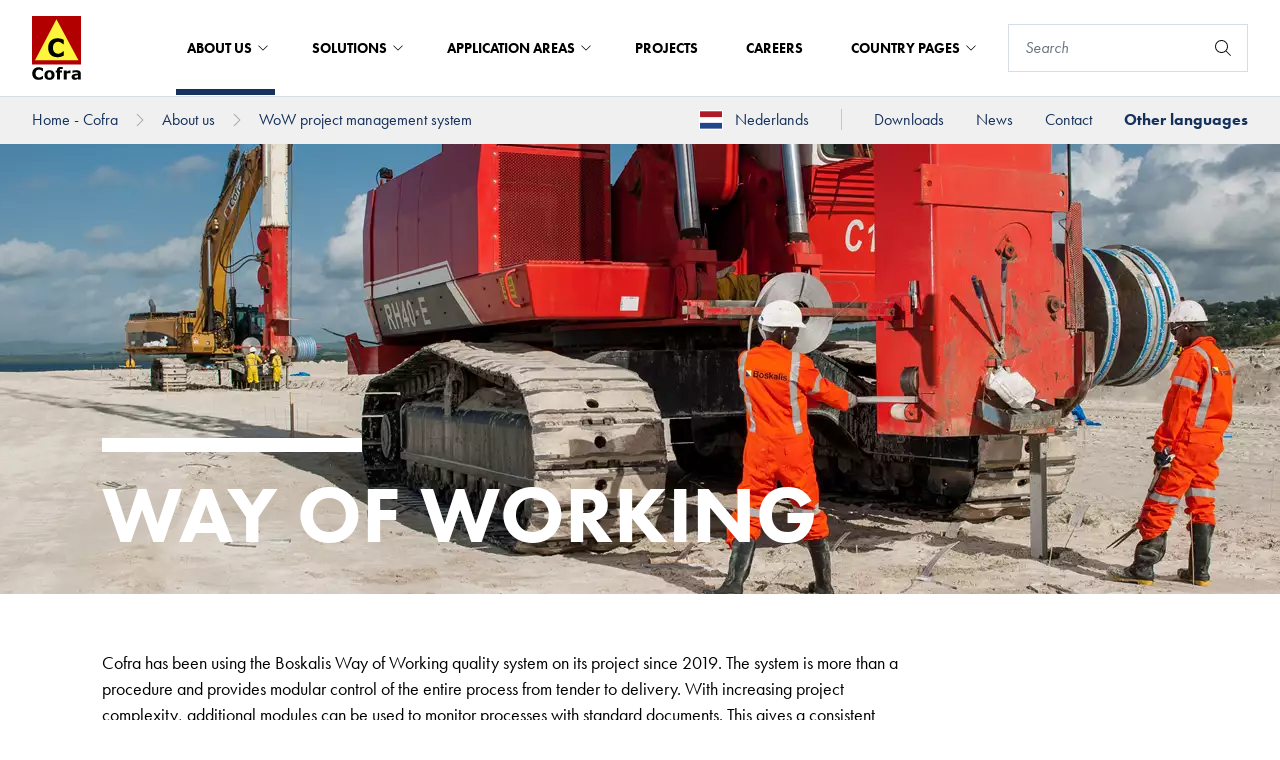

--- FILE ---
content_type: text/html; charset=utf-8
request_url: https://cofra.com/about-us/wow-project-management-system
body_size: 84584
content:
<!DOCTYPE html>


<html lang="en">

<head prefix="og: http://ogp.me/ns#">
    
<meta charset="UTF-8">
<meta http-equiv="x-ua-compatible" content="ie=edge">
<meta name="viewport" content="width=device-width, initial-scale=1" />

<title>WoW project management system</title>
<meta name="facebook-domain-verification" content="e0taoy8cl65ue5pffhh4c4jqx394r2" />

    <meta content="Cofra has been using the Boskalis Way of Working quality system on its project since 2019. The system is more than a procedure and provides modular control of the entire process from tender to delivery. With increasing project complexity, additional modules can be used to monitor processes with standard documents." name="description">


<link rel="icon" type="image/x-icon" href="/assets/images/favicon_cofra.ico">
<link rel="canonical" href="https://cofra.com/about-us/wow-project-management-system">

    <link rel="alternate" hreflang="nl" href="https://cofra.com/nl/over-ons/wow-project-management-systeem" />

<meta property="og:locale" content="en" />
<meta property="og:type" content="article" />
<meta property="og:url" content="https://cofra.com/about-us/wow-project-management-system" />
<meta property="og:site_name" content="Royal Boskalis Westminster NV" />
<meta property="og:title" content="WoW project management system" />

    <meta property="og:description" content="Cofra has been using the Boskalis Way of Working quality system on its project since 2019. The system is more than a procedure and provides modular control of the entire process from tender to delivery. With increasing project complexity, additional modules can be used to monitor processes with standard documents." />


<meta name="twitter:card" content="summary_large_image">
<meta name="twitter:title" content="WoW project management system">

    <meta name="twitter:description" content="Cofra has been using the Boskalis Way of Working quality system on its project since 2019. The system is more than a procedure and provides modular control of the entire process from tender to delivery. With increasing project complexity, additional modules can be used to monitor processes with standard documents.">



        <script id="Cookiebot" src="https://consent.cookiebot.com/uc.js" data-cbid="c50eb617-1c96-4c39-86fc-e8ae07def69d" data-blockingmode="auto" type="text/javascript"></script>


    <!-- SubscribeScript -->
<script data-cookieconsent="ignore" src="https://www.google.com/recaptcha/api.js" async defer></script>
<script data-cookieconsent="ignore">
    function sendData() {
        // Construct FormData.
        var data = new FormData();
        data.append("EmailAddress", document.getElementsByName("EmailAddress")[0].value);
        data.append("IsEnglishSubscription", document.getElementsByName("IsEnglishSubscription")[0].checked);
        data.append("IsDutchSubscription", document.getElementsByName("IsDutchSubscription")[0].checked);
        data.append("g-recaptcha-response", grecaptcha.getResponse());
        data.append("__RequestVerificationToken", document.getElementsByName("__RequestVerificationToken")[0].value);

        var xhr = new XMLHttpRequest();
        xhr.withCredentials = true;

        // Onload event handler.
        xhr.onload = function() {
            // Hide subscribe intro and form elements.
            document.getElementById('subscribe-intro').classList.add('hidden');
            document.getElementById('subscribe-form').classList.add('hidden');

            // Set container-side to container-bottom.
            document.getElementsByClassName('subscribe-modal__container-side')[0].style.width = '100%';

            // Display Subscribe Created intro.
            if (xhr.readyState === 4 && xhr.status === 201) {
                document.getElementById('subscribe-created-intro').classList.remove('hidden');
            }

            // Display Subscribe Updated intro.
            if (xhr.readyState === 4 && xhr.status === 202) {
                document.getElementById('subscribe-updated-intro').classList.remove('hidden');
            }

            // Display Subscribe Failed intro.
            if (xhr.readyState === 4 && xhr.status === 400) {
                document.getElementById('subscribe-failed-intro').classList.remove('hidden');
            }
        };

        xhr.open("POST", "/api/subscription/SubmitSubscribeForm");

        xhr.send(data);
    }

    function sendUnsubscribeData() {
        // Construct FormData.
        var data = new FormData();
        data.append("EmailAddress", document.getElementsByName("EmailAddress")[0].value);
        data.append("IsEnglishSubscription", document.getElementsByName("IsEnglishSubscription")[0].checked);
        data.append("IsDutchSubscription", document.getElementsByName("IsDutchSubscription")[0].checked);
        data.append("g-recaptcha-response", grecaptcha.getResponse());
        data.append("__RequestVerificationToken", document.getElementsByName("__RequestVerificationToken")[0].value);
        var xhr = new XMLHttpRequest();
        xhr.withCredentials = true;
        xhr.onreadystatechange = function () {
            if (xhr.readyState === 4 && xhr.status === 202) {
                window.location.href = window.location.href + "?status=successful";
            }
            if (xhr.readyState === 4 && xhr.status === 400) {
                window.location.href = window.location.href + "?status=failed";
            }
            if (xhr.readyState === 4 && xhr.status === 500) {
                window.location.href = window.location.href + "?status=failed";
            }
        }

        xhr.open("POST", "/api/subscription/SubmitUnsubscribeForm");
        xhr.send(data);
    }

    const form = document.getElementById("news-subscribe-form");

    function onNewsSubscribe(token) {
        sendData();
    }

    function onNewsUnsubscribe(token) {
        sendUnsubscribeData();
    }
</script>
<!-- End SubscribeScript Code -->

    <!-- Matomo Tag Manager -->
<script>
    var _mtm = window._mtm = window._mtm || [];
    _mtm.push({'mtm.startTime': (new Date().getTime()), 'event': 'mtm.Start'});
    var d=document, g=d.createElement('script'), s=d.getElementsByTagName('script')[0];
    g.async=true; g.src='https://cdn.matomo.cloud/boskalis.matomo.cloud/container_UFZ13NtZ_staging_506fd80d98fe908ec8b506ca.js'; s.parentNode.insertBefore(g,s);
</script>
<!-- End Matomo Tag Manager -->


    <link rel="stylesheet" type="text/css" href="/assets/css/boskalis.main.css?v=fb66f3146f587acda14c" />
    <link rel="stylesheet" media="print" href="/css/print.css" />

    
</head>

<body class="cofra">
    
    <a href="#main" class="text-white sr-only focus:p-4 absolute bg-blue-navy hover:text-yellow focus:text-yellow focus:outline-black focus:not-sr-only focus:absolute focus:top-0 focus:z-[999] focus:left-1/2 focus:transform focus:-translate-x-1/2">To main content</a>
        <script>
        var _paq = window._paq = window._paq || [];
        /* tracker methods like "setCustomDimension" should be called before "trackPageView" */
        _paq.push(['trackPageView']);
        _paq.push(['enableLinkTracking']);
        (function() {
            var u="https://boskalis.matomo.cloud/";
            _paq.push(['setTrackerUrl', u+'matomo.php']);
            _paq.push(['setSiteId', '37']);
            var d=document, g=d.createElement('script'), s=d.getElementsByTagName('script')[0];
            g.async=true; g.src='//cdn.matomo.cloud/boskalis.matomo.cloud/matomo.js'; s.parentNode.insertBefore(g,s);
        })();
    </script>
    <noscript><p><img src="https://boskalis.matomo.cloud/matomo.php?idsite=37&amp;rec=1" style="border:0;" alt="" /></p></noscript>

    <nav class="navigation js-navigation">
    <div class="top-bar js-top-bar">
    <div class="top-bar__left">
        <a href="/">
            <picture class="top-bar__logo">
                <img src="/media/wcufmhef/cofra-logo-red.svg" alt="Boskalis logo" />
            </picture>
        </a>
    </div>
    <div class="top-bar__right">
                <div class="mega-menu js-mega-menu">
                    <ul class="mega-menu__top-menu-items">
                            <li class="mega-menu__top-menu-item js-mega-menu__top-menu-item mega-menu__top-menu-item--with-foldout mega-menu__top-menu-item--active">
                                About us

                                

<button
class="button button--transparent"
id=""
type="submit"title=""
aria-label=""

>




</button>


                                
                            </li>
                            <li class="mega-menu__top-menu-item js-mega-menu__top-menu-item mega-menu__top-menu-item--with-foldout ">
                                Solutions

                                

<button
class="button button--transparent"
id=""
type="submit"title=""
aria-label=""

>




</button>


                                
                            </li>
                            <li class="mega-menu__top-menu-item js-mega-menu__top-menu-item mega-menu__top-menu-item--with-foldout ">
                                Application areas

                                

<button
class="button button--transparent"
id=""
type="submit"title=""
aria-label=""

>




</button>


                                
                            </li>
                            <li class="mega-menu__top-menu-item js-mega-menu__top-menu-item  ">
                                Projects

                                

<a
class="button button--transparent"
href="/projects"id=""
title=""
aria-label=""

>




</a>


                                
                            </li>
                            <li class="mega-menu__top-menu-item js-mega-menu__top-menu-item  ">
                                Careers

                                

<a
class="button button--transparent"
href="/careers"id=""
title=""
aria-label=""

>




</a>


                                
                            </li>
                            <li class="mega-menu__top-menu-item js-mega-menu__top-menu-item mega-menu__top-menu-item--with-foldout ">
                                Country pages

                                

<button
class="button button--transparent"
id=""
type="submit"title=""
aria-label=""

>




</button>


                                
                            </li>
                    </ul>

                        <div class="mega-menu__container js-mega-menu__container">
                            <div class="mega-menu__container-content">
                                <div class="mega-menu__container-left js-mega-menu__container-left">
                                    <div class="mega-menu__heading-container">
                                        <h4 class="mega-menu__heading">About us</h4>


<a
class="button "
href="/about-us"id=""
title="About us"
aria-labelledby="btn-text-caaf114696db4397b203fbb4f0416921"

>

    <span class="button__text" id="btn-text-caaf114696db4397b203fbb4f0416921">
        About us

    </span>

    <span class="button__icon">
    <svg class="icon" aria-hidden="true">
        <use xlink:href="/assets/img/spritemap.svg#icon-chevron-right"></use>
    </svg>

    </span>


</a>

                                    </div>
                                    <div class="mega-menu__link-container">
                                        <ul>
                                                    <li>

<a
class="button button--navy-blue"
href="/about-us/company-profile"id=""
title="Company profile"
aria-labelledby="btn-text-81eda817fbe64195acc45b53af09cce3"

>

    <span class="button__text" id="btn-text-81eda817fbe64195acc45b53af09cce3">
        Company profile

    </span>



</a>

</li>
                                                    <li>

<a
class="button button--navy-blue"
href="/about-us/nina-safety-program"id=""
title="NINA safety program"
aria-labelledby="btn-text-6a667e8a7eb54f9d8b86999af2cfdeee"

>

    <span class="button__text" id="btn-text-6a667e8a7eb54f9d8b86999af2cfdeee">
        NINA safety program

    </span>



</a>

</li>
                                                    <li>

<a
class="button button--navy-blue"
href="/about-us/wow-project-management-system"id=""
title="WoW project management system"
aria-labelledby="btn-text-dcf7e5807acc4cc49bd26a9e531fc2c1"

>

    <span class="button__text" id="btn-text-dcf7e5807acc4cc49bd26a9e531fc2c1">
        WoW project management system

    </span>



</a>

</li>
                                                    <li>

<a
class="button button--navy-blue"
href="/about-us/certificates"id=""
title="Certificates"
aria-labelledby="btn-text-1845b4099c4142b79bcbe6e17cf2f428"

>

    <span class="button__text" id="btn-text-1845b4099c4142b79bcbe6e17cf2f428">
        Certificates

    </span>



</a>

</li>
                                                    <li>

<a
class="button button--navy-blue"
href="/about-us/csr"id=""
title="CSR"
aria-labelledby="btn-text-90c35ae5181d441685be3f37c8cefa1f"

>

    <span class="button__text" id="btn-text-90c35ae5181d441685be3f37c8cefa1f">
        CSR

    </span>



</a>

</li>
                                                    <li>

<a
class="button button--navy-blue"
href="/about-us/geotechnics"id=""
title="Geotechnics"
aria-labelledby="btn-text-201bb7e2a83b453e8545f28c61937301"

>

    <span class="button__text" id="btn-text-201bb7e2a83b453e8545f28c61937301">
        Geotechnics

    </span>



</a>

</li>
                                        </ul>
                                    </div>
                                </div>
                            </div>
                        </div>
                        <div class="mega-menu__container js-mega-menu__container">
                            <div class="mega-menu__container-content">
                                <div class="mega-menu__container-left js-mega-menu__container-left">
                                    <div class="mega-menu__heading-container">
                                        <h4 class="mega-menu__heading">Solutions</h4>


<a
class="button "
href="/solutions"id=""
title="Solutions"
aria-labelledby="btn-text-e66c9889ccfb49b99d4a5b71cde02758"

>

    <span class="button__text" id="btn-text-e66c9889ccfb49b99d4a5b71cde02758">
        Solutions

    </span>

    <span class="button__icon">
    <svg class="icon" aria-hidden="true">
        <use xlink:href="/assets/img/spritemap.svg#icon-chevron-right"></use>
    </svg>

    </span>


</a>

                                    </div>
                                    <div class="mega-menu__link-container">
                                        <ul>
                                                    <li>
                                                        

<button
class="button button--navy-blue js-button--navy-blue"
id=""
type="submit"title="Consolidation"
aria-labelledby="btn-text-45c023f224d04b83a0b80ff4a2cf5dbb"

>

    <span class="button__text" id="btn-text-45c023f224d04b83a0b80ff4a2cf5dbb">
        Consolidation

    </span>

    <span class="button__icon">
    <svg class="icon" aria-hidden="true">
        <use xlink:href="/assets/img/spritemap.svg#icon-chevron-right"></use>
    </svg>

    </span>


</button>


                                                        <div class="hidden mega-menu__container-right js-mega-menu__container-right">
                                                            <h4 class="mega-menu__heading">Consolidation</h4>
                                                            <div class="mega-menu__link-container">
                                                                <ul>
                                                                        <li>

<a
class="button button--navy-blue button--navy-blue--light"
href="/solutions/consolidation/vertical-drains"id=""
title="Vertical drains"
aria-labelledby="btn-text-f280b5cde5d042deb2005590bbec238f"

>

    <span class="button__text" id="btn-text-f280b5cde5d042deb2005590bbec238f">
        Vertical drains

    </span>



</a>

</li>
                                                                        <li>

<a
class="button button--navy-blue button--navy-blue--light"
href="/solutions/consolidation/offshore-vertical-drains"id=""
title="Offshore Vertical drains"
aria-labelledby="btn-text-2b809f5c956b451f885a7864f11fd7d8"

>

    <span class="button__text" id="btn-text-2b809f5c956b451f885a7864f11fd7d8">
        Offshore Vertical drains

    </span>



</a>

</li>
                                                                        <li>

<a
class="button button--navy-blue button--navy-blue--light"
href="/solutions/consolidation/vacuum-consolidation"id=""
title="Vacuum consolidation"
aria-labelledby="btn-text-b877215c351b454fa54c66b2e7d5e684"

>

    <span class="button__text" id="btn-text-b877215c351b454fa54c66b2e7d5e684">
        Vacuum consolidation

    </span>



</a>

</li>
                                                                        <li>

<a
class="button button--navy-blue button--navy-blue--light"
href="/solutions/consolidation/sustainable-vertical-drain-materials"id=""
title="Sustainable vertical drain materials"
aria-labelledby="btn-text-71c4fedcd8d747e987be4d89e3c3882f"

>

    <span class="button__text" id="btn-text-71c4fedcd8d747e987be4d89e3c3882f">
        Sustainable vertical drain materials

    </span>



</a>

</li>
                                                                </ul>
                                                            </div>
                                                                <div class="mega-menu__bottom-link">
                                                                    

<a
class="button "
href="/solutions/consolidation"id=""
title="Consolidation"
aria-labelledby="btn-text-064df4d31a404769898c77df2a2b2c61"

>

    <span class="button__text" id="btn-text-064df4d31a404769898c77df2a2b2c61">
        Consolidation

    </span>

    <span class="button__icon">
    <svg class="icon" aria-hidden="true">
        <use xlink:href="/assets/img/spritemap.svg#icon-chevron-right"></use>
    </svg>

    </span>


</a>


                                                                </div>
                                                        </div>
                                                    </li>
                                                    <li>
                                                        

<button
class="button button--navy-blue js-button--navy-blue"
id=""
type="submit"title="Compaction"
aria-labelledby="btn-text-b01ed2836b504921bb24c59a94c5bfe9"

>

    <span class="button__text" id="btn-text-b01ed2836b504921bb24c59a94c5bfe9">
        Compaction

    </span>

    <span class="button__icon">
    <svg class="icon" aria-hidden="true">
        <use xlink:href="/assets/img/spritemap.svg#icon-chevron-right"></use>
    </svg>

    </span>


</button>


                                                        <div class="hidden mega-menu__container-right js-mega-menu__container-right">
                                                            <h4 class="mega-menu__heading">Compaction</h4>
                                                            <div class="mega-menu__link-container">
                                                                <ul>
                                                                        <li>

<a
class="button button--navy-blue button--navy-blue--light"
href="/solutions/compaction/cofra-roller-compaction"id=""
title="Cofra Roller Compaction"
aria-labelledby="btn-text-78989dc53ec646fbad09622cd0d45018"

>

    <span class="button__text" id="btn-text-78989dc53ec646fbad09622cd0d45018">
        Cofra Roller Compaction

    </span>



</a>

</li>
                                                                        <li>

<a
class="button button--navy-blue button--navy-blue--light"
href="/solutions/compaction/cofra-dynamic-compaction"id=""
title="Cofra Dynamic Compaction"
aria-labelledby="btn-text-58ab4c50a97c4d5ba3f6f675d4d24912"

>

    <span class="button__text" id="btn-text-58ab4c50a97c4d5ba3f6f675d4d24912">
        Cofra Dynamic Compaction

    </span>



</a>

</li>
                                                                        <li>

<a
class="button button--navy-blue button--navy-blue--light"
href="/solutions/compaction/dynamic-compaction"id=""
title="Dynamic Compaction"
aria-labelledby="btn-text-e22f97ae75e847058f72d531b07fb92b"

>

    <span class="button__text" id="btn-text-e22f97ae75e847058f72d531b07fb92b">
        Dynamic Compaction

    </span>



</a>

</li>
                                                                        <li>

<a
class="button button--navy-blue button--navy-blue--light"
href="/solutions/compaction/cofra-vibro-compaction"id=""
title="Cofra Vibro Compaction"
aria-labelledby="btn-text-8da4bbdd8f86401b9f5e3cc989ceaf04"

>

    <span class="button__text" id="btn-text-8da4bbdd8f86401b9f5e3cc989ceaf04">
        Cofra Vibro Compaction

    </span>



</a>

</li>
                                                                </ul>
                                                            </div>
                                                                <div class="mega-menu__bottom-link">
                                                                    

<a
class="button "
href="/solutions/compaction"id=""
title="Compaction"
aria-labelledby="btn-text-17287e3bcf424e6683884519a81ea48e"

>

    <span class="button__text" id="btn-text-17287e3bcf424e6683884519a81ea48e">
        Compaction

    </span>

    <span class="button__icon">
    <svg class="icon" aria-hidden="true">
        <use xlink:href="/assets/img/spritemap.svg#icon-chevron-right"></use>
    </svg>

    </span>


</a>


                                                                </div>
                                                        </div>
                                                    </li>
                                                    <li>
                                                        

<button
class="button button--navy-blue js-button--navy-blue"
id=""
type="submit"title="Elements"
aria-labelledby="btn-text-3a9b6551b8a342dbbf2d010fb50b9143"

>

    <span class="button__text" id="btn-text-3a9b6551b8a342dbbf2d010fb50b9143">
        Elements

    </span>

    <span class="button__icon">
    <svg class="icon" aria-hidden="true">
        <use xlink:href="/assets/img/spritemap.svg#icon-chevron-right"></use>
    </svg>

    </span>


</button>


                                                        <div class="hidden mega-menu__container-right js-mega-menu__container-right">
                                                            <h4 class="mega-menu__heading">Elements</h4>
                                                            <div class="mega-menu__link-container">
                                                                <ul>
                                                                        <li>

<a
class="button button--navy-blue button--navy-blue--light"
href="/solutions/elements/geotextile-encased-columns"id=""
title="Geotextile Encased Columns"
aria-labelledby="btn-text-2cd8184a5a9840e59f104d8be0ef1532"

>

    <span class="button__text" id="btn-text-2cd8184a5a9840e59f104d8be0ef1532">
        Geotextile Encased Columns

    </span>



</a>

</li>
                                                                        <li>

<a
class="button button--navy-blue button--navy-blue--light"
href="/solutions/elements/cofra-stone-columns"id=""
title="Cofra Stone Columns"
aria-labelledby="btn-text-2092345e5b2e44b1a00500bd157a9872"

>

    <span class="button__text" id="btn-text-2092345e5b2e44b1a00500bd157a9872">
        Cofra Stone Columns

    </span>



</a>

</li>
                                                                        <li>

<a
class="button button--navy-blue button--navy-blue--light"
href="/solutions/elements/piled-embankment"id=""
title="Piled embankment"
aria-labelledby="btn-text-3afccb2b03af48eca55aaf076e2a575f"

>

    <span class="button__text" id="btn-text-3afccb2b03af48eca55aaf076e2a575f">
        Piled embankment

    </span>



</a>

</li>
                                                                </ul>
                                                            </div>
                                                                <div class="mega-menu__bottom-link">
                                                                    

<a
class="button "
href="/solutions/elements"id=""
title="Elements"
aria-labelledby="btn-text-5b5b8012e4514a34be7bbc21ff939017"

>

    <span class="button__text" id="btn-text-5b5b8012e4514a34be7bbc21ff939017">
        Elements

    </span>

    <span class="button__icon">
    <svg class="icon" aria-hidden="true">
        <use xlink:href="/assets/img/spritemap.svg#icon-chevron-right"></use>
    </svg>

    </span>


</a>


                                                                </div>
                                                        </div>
                                                    </li>
                                                    <li>
                                                        

<button
class="button button--navy-blue js-button--navy-blue"
id=""
type="submit"title="Barriers"
aria-labelledby="btn-text-196c17bd63b24aa8a0d373100bdce835"

>

    <span class="button__text" id="btn-text-196c17bd63b24aa8a0d373100bdce835">
        Barriers

    </span>

    <span class="button__icon">
    <svg class="icon" aria-hidden="true">
        <use xlink:href="/assets/img/spritemap.svg#icon-chevron-right"></use>
    </svg>

    </span>


</button>


                                                        <div class="hidden mega-menu__container-right js-mega-menu__container-right">
                                                            <h4 class="mega-menu__heading">Barriers</h4>
                                                            <div class="mega-menu__link-container">
                                                                <ul>
                                                                        <li>

<a
class="button button--navy-blue button--navy-blue--light"
href="/solutions/barriers/liners"id=""
title="Liners"
aria-labelledby="btn-text-fb5463822d7743d790f78b2b16b6cef1"

>

    <span class="button__text" id="btn-text-fb5463822d7743d790f78b2b16b6cef1">
        Liners

    </span>



</a>

</li>
                                                                        <li>

<a
class="button button--navy-blue button--navy-blue--light"
href="/solutions/barriers/geolock"id=""
title="Geolock"
aria-labelledby="btn-text-3368c60a53944ba0bdd5fb3d067feb1e"

>

    <span class="button__text" id="btn-text-3368c60a53944ba0bdd5fb3d067feb1e">
        Geolock

    </span>



</a>

</li>
                                                                </ul>
                                                            </div>
                                                                <div class="mega-menu__bottom-link">
                                                                    

<a
class="button "
href="/solutions/barriers"id=""
title="Barriers"
aria-labelledby="btn-text-08e04e7ad6bf49108ffcc29551c4e6cb"

>

    <span class="button__text" id="btn-text-08e04e7ad6bf49108ffcc29551c4e6cb">
        Barriers

    </span>

    <span class="button__icon">
    <svg class="icon" aria-hidden="true">
        <use xlink:href="/assets/img/spritemap.svg#icon-chevron-right"></use>
    </svg>

    </span>


</a>


                                                                </div>
                                                        </div>
                                                    </li>
                                        </ul>
                                    </div>
                                </div>
                            </div>
                        </div>
                        <div class="mega-menu__container js-mega-menu__container">
                            <div class="mega-menu__container-content">
                                <div class="mega-menu__container-left js-mega-menu__container-left">
                                    <div class="mega-menu__heading-container">
                                        <h4 class="mega-menu__heading">Application areas</h4>


<a
class="button "
href="/application-areas"id=""
title="Application areas"
aria-labelledby="btn-text-8afc82a5807d4381a59616757a9f2763"

>

    <span class="button__text" id="btn-text-8afc82a5807d4381a59616757a9f2763">
        Application areas

    </span>

    <span class="button__icon">
    <svg class="icon" aria-hidden="true">
        <use xlink:href="/assets/img/spritemap.svg#icon-chevron-right"></use>
    </svg>

    </span>


</a>

                                    </div>
                                    <div class="mega-menu__link-container">
                                        <ul>
                                                    <li>

<a
class="button button--navy-blue"
href="/application-areas/infrastructure"id=""
title="Infrastructure"
aria-labelledby="btn-text-1c0606511883499587cf937dfc3f71c3"

>

    <span class="button__text" id="btn-text-1c0606511883499587cf937dfc3f71c3">
        Infrastructure

    </span>



</a>

</li>
                                                    <li>

<a
class="button button--navy-blue"
href="/application-areas/mining"id=""
title="Mining"
aria-labelledby="btn-text-28e1a5741e974cda94c5d27e5849a15d"

>

    <span class="button__text" id="btn-text-28e1a5741e974cda94c5d27e5849a15d">
        Mining

    </span>



</a>

</li>
                                                    <li>

<a
class="button button--navy-blue"
href="/application-areas/pollution-management"id=""
title="Pollution management"
aria-labelledby="btn-text-6cbe58cbebd94ea2947fdf85f1266328"

>

    <span class="button__text" id="btn-text-6cbe58cbebd94ea2947fdf85f1266328">
        Pollution management

    </span>



</a>

</li>
                                                    <li>

<a
class="button button--navy-blue"
href="/application-areas/reclamation"id=""
title="Reclamation"
aria-labelledby="btn-text-1b2084a0d74e42dfb789a79f227fac2c"

>

    <span class="button__text" id="btn-text-1b2084a0d74e42dfb789a79f227fac2c">
        Reclamation

    </span>



</a>

</li>
                                                    <li>

<a
class="button button--navy-blue"
href="/application-areas/construction"id=""
title="Construction"
aria-labelledby="btn-text-cb62ac70ce4947feab846402cfc1d531"

>

    <span class="button__text" id="btn-text-cb62ac70ce4947feab846402cfc1d531">
        Construction

    </span>



</a>

</li>
                                        </ul>
                                    </div>
                                </div>
                            </div>
                        </div>
                        <div class="mega-menu__container js-mega-menu__container">
                            <div class="mega-menu__container-content">
                                <div class="mega-menu__container-left js-mega-menu__container-left">
                                    <div class="mega-menu__heading-container">
                                        <h4 class="mega-menu__heading">Country pages</h4>
                                    </div>
                                    <div class="mega-menu__link-container">
                                        <ul>
                                                    <li>

<a
class="button button--navy-blue"
href="/country-pages/middle-east"id=""
title="Middle East"
aria-labelledby="btn-text-4574f74a570c4752ac136d3989dbb1b9"

>

    <span class="button__text" id="btn-text-4574f74a570c4752ac136d3989dbb1b9">
        Middle East

    </span>



</a>

</li>
                                                    <li>

<a
class="button button--navy-blue"
href="/country-pages/south-east-asia"id=""
title="South-East Asia"
aria-labelledby="btn-text-65928455a2844afb9987d96710208618"

>

    <span class="button__text" id="btn-text-65928455a2844afb9987d96710208618">
        South-East Asia

    </span>



</a>

</li>
                                                    <li>

<a
class="button button--navy-blue"
href="/country-pages/cofra-united-kingdom"id=""
title="Cofra - United Kingdom"
aria-labelledby="btn-text-03632cd2e0e54d1caeeb0e49d3fa5ace"

>

    <span class="button__text" id="btn-text-03632cd2e0e54d1caeeb0e49d3fa5ace">
        Cofra - United Kingdom

    </span>



</a>

</li>
                                                    <li>
                                                        

<button
class="button button--navy-blue js-button--navy-blue"
id=""
type="submit"title="Other languages"
aria-labelledby="btn-text-4858741db1d04ce1b36c47a56606353b"

>

    <span class="button__text" id="btn-text-4858741db1d04ce1b36c47a56606353b">
        Other languages

    </span>

    <span class="button__icon">
    <svg class="icon" aria-hidden="true">
        <use xlink:href="/assets/img/spritemap.svg#icon-chevron-right"></use>
    </svg>

    </span>


</button>


                                                        <div class="hidden mega-menu__container-right js-mega-menu__container-right">
                                                            <h4 class="mega-menu__heading">Other languages</h4>
                                                            <div class="mega-menu__link-container">
                                                                <ul>
                                                                        <li>

<a
class="button button--navy-blue button--navy-blue--light"
href="/country-pages/other-languages/deutsch"id=""
title="Deutsch"
aria-labelledby="btn-text-ed100de68dc14ca68c1cbaa5a7d3d89c"

>

    <span class="button__text" id="btn-text-ed100de68dc14ca68c1cbaa5a7d3d89c">
        Deutsch

    </span>



</a>

</li>
                                                                        <li>

<a
class="button button--navy-blue button--navy-blue--light"
href="/country-pages/other-languages/espanol"id=""
title="Espanol"
aria-labelledby="btn-text-b6346c5b3cfe4916bf6ef180dabaeac4"

>

    <span class="button__text" id="btn-text-b6346c5b3cfe4916bf6ef180dabaeac4">
        Espanol

    </span>



</a>

</li>
                                                                        <li>

<a
class="button button--navy-blue button--navy-blue--light"
href="/country-pages/other-languages/french"id=""
title="French"
aria-labelledby="btn-text-2172a042e25c47f68fb2b86e7b61a583"

>

    <span class="button__text" id="btn-text-2172a042e25c47f68fb2b86e7b61a583">
        French

    </span>



</a>

</li>
                                                                        <li>

<a
class="button button--navy-blue button--navy-blue--light"
href="/country-pages/other-languages/nederlands"id=""
title="Nederlands"
aria-labelledby="btn-text-80fed0986efe4f2f993ea4c985b474ce"

>

    <span class="button__text" id="btn-text-80fed0986efe4f2f993ea4c985b474ce">
        Nederlands

    </span>



</a>

</li>
                                                                        <li>

<a
class="button button--navy-blue button--navy-blue--light"
href="/country-pages/other-languages/portuguese"id=""
title="Portuguese"
aria-labelledby="btn-text-03b35e2eb84641698d200f774e29c94c"

>

    <span class="button__text" id="btn-text-03b35e2eb84641698d200f774e29c94c">
        Portuguese

    </span>



</a>

</li>
                                                                </ul>
                                                            </div>
                                                        </div>
                                                    </li>
                                        </ul>
                                    </div>
                                </div>
                            </div>
                        </div>

                    <div class="mega-menu__overlay js-mega-menu__overlay"></div>
                </div>
                <form action="/search" method="get">
                    

<div class="search-container js-search" data-api-url="/api/suggestions?siteId=23075&amp;culture=en&amp;doctype=contentPage,newsDetailPage,projectDetailPage,downloadRule,vimeoVideo,Image&amp;maxResults=5&amp;searchTerm=" data-max-suggestions="5" data-wait-in-milliseconds="500">
    <div class="search  search--default-focus">

<div class="short-text  short-text--search-field">
    <input class="form-input"
           autocomplete="off"
           aria-label="Search"
           placeholder="Search"
           
           



           type="search"
           id=""
           name="sq"
           value=""
           maxlength="255"/>

</div>


<button
class="button  button--small-search"
id=""
type="submit"title="Search"
aria-label="Search"

>


    <span class="button__icon">
    <svg class="icon" aria-hidden="true">
        <use xlink:href="/assets/img/spritemap.svg#icon-search"></use>
    </svg>

    </span>


</button>

            <div class="hidden js-suggestions-box"></div>
    </div>
</div>

                </form>
            <button title="Menu" target="_self" aria-label="Menu" class="button button--icon-only button--hamburger group top-bar__navigation-toggle js-navigation-toggle">
                <div class="button__icon">
                    <div class="icon icon--hamburger hamburger">
                        <span class="hamburger__top-bun"></span>
                        <span class="hamburger__burger-left"></span>
                        <span class="hamburger__burger-right"></span>
                        <span class="hamburger__bottom-bun"></span>
                    </div>
                </div>
            </button>


    </div>

    <div class="hidden top-bar__mega-menu-container js-top-bar__mega-menu-container">
        <div class="top-bar__mega-menu-container-content">
            <div class="top-bar__mega-menu-container-top">
                   <form action="/search" method="get">
                         

<div class="search-container js-search" data-api-url="" data-max-suggestions="5" data-wait-in-milliseconds="500">
    <div class="search  search--dark-blue">

<div class="short-text  short-text--search-field">
    <input class="form-input"
           autocomplete="off"
           aria-label=""
           placeholder="Search"
           
           



           type="search"
           id=""
           name="sq"
           value=""
           maxlength="255"/>

</div>


<button
class="button  button--small-search"
id=""
type="submit"title="Search"
aria-label="Search"

>


    <span class="button__icon">
    <svg class="icon" aria-hidden="true">
        <use xlink:href="/assets/img/spritemap.svg#icon-search"></use>
    </svg>

    </span>


</button>

            <div class="hidden js-suggestions-box"></div>
    </div>
</div>

                    </form>




<button
class="button button--navy-blue js-button--navy-blue"
id=""
type="submit"title="About us"
aria-labelledby="btn-text-c5b554795604458fb3ac639845f66d0c"

>

    <span class="button__text" id="btn-text-c5b554795604458fb3ac639845f66d0c">
        About us

    </span>

    <span class="button__icon">
    <svg class="icon" aria-hidden="true">
        <use xlink:href="/assets/img/spritemap.svg#icon-chevron-right"></use>
    </svg>

    </span>


</button>

                        <div class="top-bar__mega-menu-child-container">
                            <div class="top-bar__child-container-title">
                                    <svg class="icon" aria-hidden="true">
        <use xlink:href="/assets/img/spritemap.svg#icon-chevron-left"></use>
    </svg>


                                <h4 class="mega-menu__heading">About us</h4>
                            </div>



<a
class="button button--navy-blue "
href="/about-us/company-profile"id=""
title="Company profile"
aria-labelledby="btn-text-07f322636d4b43d1bdc827c427cb4bad"

>

    <span class="button__text" id="btn-text-07f322636d4b43d1bdc827c427cb4bad">
        Company profile

    </span>



</a>



<a
class="button button--navy-blue "
href="/about-us/nina-safety-program"id=""
title="NINA safety program"
aria-labelledby="btn-text-1fa50e6bd74d4f6cbc97fdcfca7fe615"

>

    <span class="button__text" id="btn-text-1fa50e6bd74d4f6cbc97fdcfca7fe615">
        NINA safety program

    </span>



</a>



<a
class="button button--navy-blue "
href="/about-us/wow-project-management-system"id=""
title="WoW project management system"
aria-labelledby="btn-text-ee4080441cce4a03a97bfbaf1e302632"

>

    <span class="button__text" id="btn-text-ee4080441cce4a03a97bfbaf1e302632">
        WoW project management system

    </span>



</a>



<a
class="button button--navy-blue "
href="/about-us/certificates"id=""
title="Certificates"
aria-labelledby="btn-text-937b7d612e2d4ed1bbb632e3cc555225"

>

    <span class="button__text" id="btn-text-937b7d612e2d4ed1bbb632e3cc555225">
        Certificates

    </span>



</a>



<a
class="button button--navy-blue "
href="/about-us/csr"id=""
title="CSR"
aria-labelledby="btn-text-68fb3b54a0e141578c3b3b13018b49ab"

>

    <span class="button__text" id="btn-text-68fb3b54a0e141578c3b3b13018b49ab">
        CSR

    </span>



</a>



<a
class="button button--navy-blue "
href="/about-us/geotechnics"id=""
title="Geotechnics"
aria-labelledby="btn-text-099320ae70514857b7df3deb836ef0ff"

>

    <span class="button__text" id="btn-text-099320ae70514857b7df3deb836ef0ff">
        Geotechnics

    </span>



</a>


                            <div class="top-bar__mega-menu-bottom-link">

                                

<a
class="button "
href="/about-us"id=""
title="About us"
aria-labelledby="btn-text-36d38b56ca3c45a3a0e668608d6de0cf"

>

    <span class="button__text" id="btn-text-36d38b56ca3c45a3a0e668608d6de0cf">
        About us

    </span>

    <span class="button__icon">
    <svg class="icon" aria-hidden="true">
        <use xlink:href="/assets/img/spritemap.svg#icon-chevron-right"></use>
    </svg>

    </span>


</a>


                            </div>
                        </div>


<button
class="button button--navy-blue js-button--navy-blue"
id=""
type="submit"title="Solutions"
aria-labelledby="btn-text-c9caf0decb744125b6e7727f5f9002af"

>

    <span class="button__text" id="btn-text-c9caf0decb744125b6e7727f5f9002af">
        Solutions

    </span>

    <span class="button__icon">
    <svg class="icon" aria-hidden="true">
        <use xlink:href="/assets/img/spritemap.svg#icon-chevron-right"></use>
    </svg>

    </span>


</button>

                        <div class="top-bar__mega-menu-child-container">
                            <div class="top-bar__child-container-title">
                                    <svg class="icon" aria-hidden="true">
        <use xlink:href="/assets/img/spritemap.svg#icon-chevron-left"></use>
    </svg>


                                <h4 class="mega-menu__heading">Solutions</h4>
                            </div>



<button
class="button button--navy-blue js-button--navy-blue"
id=""
type="submit"title="Consolidation"
aria-labelledby="btn-text-936be96dec374431b15e6a5ce129a68f"

>

    <span class="button__text" id="btn-text-936be96dec374431b15e6a5ce129a68f">
        Consolidation

    </span>

    <span class="button__icon">
    <svg class="icon" aria-hidden="true">
        <use xlink:href="/assets/img/spritemap.svg#icon-chevron-right"></use>
    </svg>

    </span>


</button>

                                    <div class="top-bar__mega-menu-child-container">
                                        <div class="top-bar__child-container-title">
                                                <svg class="icon" aria-hidden="true">
        <use xlink:href="/assets/img/spritemap.svg#icon-chevron-left"></use>
    </svg>

                                            <h4 class="mega-menu__heading">Consolidation</h4>
                                        </div>




<a
class="button button--navy-blue"
href="/solutions/consolidation/vertical-drains"id=""
title="Vertical drains"
aria-labelledby="btn-text-ab021d571f164d74b8a35c222542f263"

>

    <span class="button__text" id="btn-text-ab021d571f164d74b8a35c222542f263">
        Vertical drains

    </span>



</a>



<a
class="button button--navy-blue"
href="/solutions/consolidation/offshore-vertical-drains"id=""
title="Offshore Vertical drains"
aria-labelledby="btn-text-0ec445ec571e4b1db5d46abe7186b9a7"

>

    <span class="button__text" id="btn-text-0ec445ec571e4b1db5d46abe7186b9a7">
        Offshore Vertical drains

    </span>



</a>



<a
class="button button--navy-blue"
href="/solutions/consolidation/vacuum-consolidation"id=""
title="Vacuum consolidation"
aria-labelledby="btn-text-46ddff6a4f6a401499519ee8a7544776"

>

    <span class="button__text" id="btn-text-46ddff6a4f6a401499519ee8a7544776">
        Vacuum consolidation

    </span>



</a>



<a
class="button button--navy-blue"
href="/solutions/consolidation/sustainable-vertical-drain-materials"id=""
title="Sustainable vertical drain materials"
aria-labelledby="btn-text-0fa3169c823b45858d9b7b6545665be6"

>

    <span class="button__text" id="btn-text-0fa3169c823b45858d9b7b6545665be6">
        Sustainable vertical drain materials

    </span>



</a>


                                        <div class="top-bar__mega-menu-bottom-link">
                                            

<a
class="button "
href="/solutions/consolidation"id=""
title="Consolidation"
aria-labelledby="btn-text-130bd4d10e8e4d8ea771e6f371a126d5"

>

    <span class="button__text" id="btn-text-130bd4d10e8e4d8ea771e6f371a126d5">
        Consolidation

    </span>

    <span class="button__icon">
    <svg class="icon" aria-hidden="true">
        <use xlink:href="/assets/img/spritemap.svg#icon-chevron-right"></use>
    </svg>

    </span>


</a>


                                        </div>
                                    </div>


<button
class="button button--navy-blue js-button--navy-blue"
id=""
type="submit"title="Compaction"
aria-labelledby="btn-text-ae5ca3bca1ca48a48eb7d0a204a7fe96"

>

    <span class="button__text" id="btn-text-ae5ca3bca1ca48a48eb7d0a204a7fe96">
        Compaction

    </span>

    <span class="button__icon">
    <svg class="icon" aria-hidden="true">
        <use xlink:href="/assets/img/spritemap.svg#icon-chevron-right"></use>
    </svg>

    </span>


</button>

                                    <div class="top-bar__mega-menu-child-container">
                                        <div class="top-bar__child-container-title">
                                                <svg class="icon" aria-hidden="true">
        <use xlink:href="/assets/img/spritemap.svg#icon-chevron-left"></use>
    </svg>

                                            <h4 class="mega-menu__heading">Compaction</h4>
                                        </div>




<a
class="button button--navy-blue"
href="/solutions/compaction/cofra-roller-compaction"id=""
title="Cofra Roller Compaction"
aria-labelledby="btn-text-7edaa386f3754ea99c7a8cab8c0e31e8"

>

    <span class="button__text" id="btn-text-7edaa386f3754ea99c7a8cab8c0e31e8">
        Cofra Roller Compaction

    </span>



</a>



<a
class="button button--navy-blue"
href="/solutions/compaction/cofra-dynamic-compaction"id=""
title="Cofra Dynamic Compaction"
aria-labelledby="btn-text-1f70d9bf4d6542c0943b3b033d7cf49c"

>

    <span class="button__text" id="btn-text-1f70d9bf4d6542c0943b3b033d7cf49c">
        Cofra Dynamic Compaction

    </span>



</a>



<a
class="button button--navy-blue"
href="/solutions/compaction/dynamic-compaction"id=""
title="Dynamic Compaction"
aria-labelledby="btn-text-24730540912e464d883eaf612bd3c67e"

>

    <span class="button__text" id="btn-text-24730540912e464d883eaf612bd3c67e">
        Dynamic Compaction

    </span>



</a>



<a
class="button button--navy-blue"
href="/solutions/compaction/cofra-vibro-compaction"id=""
title="Cofra Vibro Compaction"
aria-labelledby="btn-text-9537f734dad64df381032c4d563e47ba"

>

    <span class="button__text" id="btn-text-9537f734dad64df381032c4d563e47ba">
        Cofra Vibro Compaction

    </span>



</a>


                                        <div class="top-bar__mega-menu-bottom-link">
                                            

<a
class="button "
href="/solutions/compaction"id=""
title="Compaction"
aria-labelledby="btn-text-9c074c6b31d848f1a3a0b181aa5ef4a1"

>

    <span class="button__text" id="btn-text-9c074c6b31d848f1a3a0b181aa5ef4a1">
        Compaction

    </span>

    <span class="button__icon">
    <svg class="icon" aria-hidden="true">
        <use xlink:href="/assets/img/spritemap.svg#icon-chevron-right"></use>
    </svg>

    </span>


</a>


                                        </div>
                                    </div>


<button
class="button button--navy-blue js-button--navy-blue"
id=""
type="submit"title="Elements"
aria-labelledby="btn-text-ab48fdbe2b9c4474adb07eb869d71edc"

>

    <span class="button__text" id="btn-text-ab48fdbe2b9c4474adb07eb869d71edc">
        Elements

    </span>

    <span class="button__icon">
    <svg class="icon" aria-hidden="true">
        <use xlink:href="/assets/img/spritemap.svg#icon-chevron-right"></use>
    </svg>

    </span>


</button>

                                    <div class="top-bar__mega-menu-child-container">
                                        <div class="top-bar__child-container-title">
                                                <svg class="icon" aria-hidden="true">
        <use xlink:href="/assets/img/spritemap.svg#icon-chevron-left"></use>
    </svg>

                                            <h4 class="mega-menu__heading">Elements</h4>
                                        </div>




<a
class="button button--navy-blue"
href="/solutions/elements/geotextile-encased-columns"id=""
title="Geotextile Encased Columns"
aria-labelledby="btn-text-2c181eee17884eb6a69c0687956b2eea"

>

    <span class="button__text" id="btn-text-2c181eee17884eb6a69c0687956b2eea">
        Geotextile Encased Columns

    </span>



</a>



<a
class="button button--navy-blue"
href="/solutions/elements/cofra-stone-columns"id=""
title="Cofra Stone Columns"
aria-labelledby="btn-text-82ba4c9ea77643569cf7c834dbd91380"

>

    <span class="button__text" id="btn-text-82ba4c9ea77643569cf7c834dbd91380">
        Cofra Stone Columns

    </span>



</a>



<a
class="button button--navy-blue"
href="/solutions/elements/piled-embankment"id=""
title="Piled embankment"
aria-labelledby="btn-text-9dbeff603f6b4af6bbb136780a99d41c"

>

    <span class="button__text" id="btn-text-9dbeff603f6b4af6bbb136780a99d41c">
        Piled embankment

    </span>



</a>


                                        <div class="top-bar__mega-menu-bottom-link">
                                            

<a
class="button "
href="/solutions/elements"id=""
title="Elements"
aria-labelledby="btn-text-61e34d0b65cd437990a0dd865f3e09d2"

>

    <span class="button__text" id="btn-text-61e34d0b65cd437990a0dd865f3e09d2">
        Elements

    </span>

    <span class="button__icon">
    <svg class="icon" aria-hidden="true">
        <use xlink:href="/assets/img/spritemap.svg#icon-chevron-right"></use>
    </svg>

    </span>


</a>


                                        </div>
                                    </div>


<button
class="button button--navy-blue js-button--navy-blue"
id=""
type="submit"title="Barriers"
aria-labelledby="btn-text-a33c1aad69a04c8796e58c995ce9df6c"

>

    <span class="button__text" id="btn-text-a33c1aad69a04c8796e58c995ce9df6c">
        Barriers

    </span>

    <span class="button__icon">
    <svg class="icon" aria-hidden="true">
        <use xlink:href="/assets/img/spritemap.svg#icon-chevron-right"></use>
    </svg>

    </span>


</button>

                                    <div class="top-bar__mega-menu-child-container">
                                        <div class="top-bar__child-container-title">
                                                <svg class="icon" aria-hidden="true">
        <use xlink:href="/assets/img/spritemap.svg#icon-chevron-left"></use>
    </svg>

                                            <h4 class="mega-menu__heading">Barriers</h4>
                                        </div>




<a
class="button button--navy-blue"
href="/solutions/barriers/liners"id=""
title="Liners"
aria-labelledby="btn-text-b088dd52e7314175b2427fa9ea4b60cd"

>

    <span class="button__text" id="btn-text-b088dd52e7314175b2427fa9ea4b60cd">
        Liners

    </span>



</a>



<a
class="button button--navy-blue"
href="/solutions/barriers/geolock"id=""
title="Geolock"
aria-labelledby="btn-text-eb82e19917964c57969d521be2fc3dbc"

>

    <span class="button__text" id="btn-text-eb82e19917964c57969d521be2fc3dbc">
        Geolock

    </span>



</a>


                                        <div class="top-bar__mega-menu-bottom-link">
                                            

<a
class="button "
href="/solutions/barriers"id=""
title="Barriers"
aria-labelledby="btn-text-fc8658905ff942e8bd7fb663754efaaa"

>

    <span class="button__text" id="btn-text-fc8658905ff942e8bd7fb663754efaaa">
        Barriers

    </span>

    <span class="button__icon">
    <svg class="icon" aria-hidden="true">
        <use xlink:href="/assets/img/spritemap.svg#icon-chevron-right"></use>
    </svg>

    </span>


</a>


                                        </div>
                                    </div>

                            <div class="top-bar__mega-menu-bottom-link">

                                

<a
class="button "
href="/solutions"id=""
title="Solutions"
aria-labelledby="btn-text-b1b6b2ec741045fa9cd516e2802cf3b9"

>

    <span class="button__text" id="btn-text-b1b6b2ec741045fa9cd516e2802cf3b9">
        Solutions

    </span>

    <span class="button__icon">
    <svg class="icon" aria-hidden="true">
        <use xlink:href="/assets/img/spritemap.svg#icon-chevron-right"></use>
    </svg>

    </span>


</a>


                            </div>
                        </div>


<button
class="button button--navy-blue js-button--navy-blue"
id=""
type="submit"title="Application areas"
aria-labelledby="btn-text-e6aca1cf9bd94e2f958d49f49b236c84"

>

    <span class="button__text" id="btn-text-e6aca1cf9bd94e2f958d49f49b236c84">
        Application areas

    </span>

    <span class="button__icon">
    <svg class="icon" aria-hidden="true">
        <use xlink:href="/assets/img/spritemap.svg#icon-chevron-right"></use>
    </svg>

    </span>


</button>

                        <div class="top-bar__mega-menu-child-container">
                            <div class="top-bar__child-container-title">
                                    <svg class="icon" aria-hidden="true">
        <use xlink:href="/assets/img/spritemap.svg#icon-chevron-left"></use>
    </svg>


                                <h4 class="mega-menu__heading">Application areas</h4>
                            </div>



<a
class="button button--navy-blue "
href="/application-areas/infrastructure"id=""
title="Infrastructure"
aria-labelledby="btn-text-0cda14de93ce4653a7e89484dd24491c"

>

    <span class="button__text" id="btn-text-0cda14de93ce4653a7e89484dd24491c">
        Infrastructure

    </span>



</a>



<a
class="button button--navy-blue "
href="/application-areas/mining"id=""
title="Mining"
aria-labelledby="btn-text-8af4f60cf25c47239ab49041a00ba92a"

>

    <span class="button__text" id="btn-text-8af4f60cf25c47239ab49041a00ba92a">
        Mining

    </span>



</a>



<a
class="button button--navy-blue "
href="/application-areas/pollution-management"id=""
title="Pollution management"
aria-labelledby="btn-text-7451b6bb6b434697be6566880d7dcee5"

>

    <span class="button__text" id="btn-text-7451b6bb6b434697be6566880d7dcee5">
        Pollution management

    </span>



</a>



<a
class="button button--navy-blue "
href="/application-areas/reclamation"id=""
title="Reclamation"
aria-labelledby="btn-text-bb987139cf5b4935a7277c1b910e90a4"

>

    <span class="button__text" id="btn-text-bb987139cf5b4935a7277c1b910e90a4">
        Reclamation

    </span>



</a>



<a
class="button button--navy-blue "
href="/application-areas/construction"id=""
title="Construction"
aria-labelledby="btn-text-0b4c87df682a413bb538ae57ac4bea01"

>

    <span class="button__text" id="btn-text-0b4c87df682a413bb538ae57ac4bea01">
        Construction

    </span>



</a>


                            <div class="top-bar__mega-menu-bottom-link">

                                

<a
class="button "
href="/application-areas"id=""
title="Application areas"
aria-labelledby="btn-text-622b3d89daa1400a991344885f1641e2"

>

    <span class="button__text" id="btn-text-622b3d89daa1400a991344885f1641e2">
        Application areas

    </span>

    <span class="button__icon">
    <svg class="icon" aria-hidden="true">
        <use xlink:href="/assets/img/spritemap.svg#icon-chevron-right"></use>
    </svg>

    </span>


</a>


                            </div>
                        </div>


<a
class="button button--navy-blue "
href="/projects"id=""
title="Projects"
aria-labelledby="btn-text-28d79d779cf04ff49e062e482e0fc291"

>

    <span class="button__text" id="btn-text-28d79d779cf04ff49e062e482e0fc291">
        Projects

    </span>



</a>



<a
class="button button--navy-blue "
href="/careers"id=""
title="Careers"
aria-labelledby="btn-text-0bf0e9cf107e46088edb9f70996a3e0f"

>

    <span class="button__text" id="btn-text-0bf0e9cf107e46088edb9f70996a3e0f">
        Careers

    </span>



</a>



<button
class="button button--navy-blue js-button--navy-blue"
id=""
type="submit"title="Country pages"
aria-labelledby="btn-text-0bfb67c454c6498a83059a923804ed49"

>

    <span class="button__text" id="btn-text-0bfb67c454c6498a83059a923804ed49">
        Country pages

    </span>

    <span class="button__icon">
    <svg class="icon" aria-hidden="true">
        <use xlink:href="/assets/img/spritemap.svg#icon-chevron-right"></use>
    </svg>

    </span>


</button>

                        <div class="top-bar__mega-menu-child-container">
                            <div class="top-bar__child-container-title">
                                    <svg class="icon" aria-hidden="true">
        <use xlink:href="/assets/img/spritemap.svg#icon-chevron-left"></use>
    </svg>


                                <h4 class="mega-menu__heading">Country pages</h4>
                            </div>



<a
class="button button--navy-blue "
href="/country-pages/middle-east"id=""
title="Middle East"
aria-labelledby="btn-text-ae5105e84e744bffbe81780bd0ca8062"

>

    <span class="button__text" id="btn-text-ae5105e84e744bffbe81780bd0ca8062">
        Middle East

    </span>



</a>



<a
class="button button--navy-blue "
href="/country-pages/south-east-asia"id=""
title="South-East Asia"
aria-labelledby="btn-text-ec5cdefacc8741b28f652e5344bbe04a"

>

    <span class="button__text" id="btn-text-ec5cdefacc8741b28f652e5344bbe04a">
        South-East Asia

    </span>



</a>



<a
class="button button--navy-blue "
href="/country-pages/cofra-united-kingdom"id=""
title="Cofra - United Kingdom"
aria-labelledby="btn-text-7d262ac99e8044839c86bfb02cbf4bfc"

>

    <span class="button__text" id="btn-text-7d262ac99e8044839c86bfb02cbf4bfc">
        Cofra - United Kingdom

    </span>



</a>



<button
class="button button--navy-blue js-button--navy-blue"
id=""
type="submit"title="Other languages"
aria-labelledby="btn-text-2b77b309e6a549a6877156b2b8d92328"

>

    <span class="button__text" id="btn-text-2b77b309e6a549a6877156b2b8d92328">
        Other languages

    </span>

    <span class="button__icon">
    <svg class="icon" aria-hidden="true">
        <use xlink:href="/assets/img/spritemap.svg#icon-chevron-right"></use>
    </svg>

    </span>


</button>

                                    <div class="top-bar__mega-menu-child-container">
                                        <div class="top-bar__child-container-title">
                                                <svg class="icon" aria-hidden="true">
        <use xlink:href="/assets/img/spritemap.svg#icon-chevron-left"></use>
    </svg>

                                            <h4 class="mega-menu__heading">Other languages</h4>
                                        </div>




<a
class="button button--navy-blue"
href="/country-pages/other-languages/deutsch"id=""
title="Deutsch"
aria-labelledby="btn-text-a6a3c10b4f724d5d94ea484034ef62d3"

>

    <span class="button__text" id="btn-text-a6a3c10b4f724d5d94ea484034ef62d3">
        Deutsch

    </span>



</a>



<a
class="button button--navy-blue"
href="/country-pages/other-languages/espanol"id=""
title="Espanol"
aria-labelledby="btn-text-92599bda3b7b461a8b663af0a2756f12"

>

    <span class="button__text" id="btn-text-92599bda3b7b461a8b663af0a2756f12">
        Espanol

    </span>



</a>



<a
class="button button--navy-blue"
href="/country-pages/other-languages/french"id=""
title="French"
aria-labelledby="btn-text-5bef3d913db240b0b5ec2893c75a1655"

>

    <span class="button__text" id="btn-text-5bef3d913db240b0b5ec2893c75a1655">
        French

    </span>



</a>



<a
class="button button--navy-blue"
href="/country-pages/other-languages/nederlands"id=""
title="Nederlands"
aria-labelledby="btn-text-c755ddbb80854453ac448cf49dcb4212"

>

    <span class="button__text" id="btn-text-c755ddbb80854453ac448cf49dcb4212">
        Nederlands

    </span>



</a>



<a
class="button button--navy-blue"
href="/country-pages/other-languages/portuguese"id=""
title="Portuguese"
aria-labelledby="btn-text-7c48673e1c944f5685d4e621daccee09"

>

    <span class="button__text" id="btn-text-7c48673e1c944f5685d4e621daccee09">
        Portuguese

    </span>



</a>


                                        <div class="top-bar__mega-menu-bottom-link">
                                            

<a
class="button "
href="/country-pages/other-languages"id=""
title="Other languages"
aria-labelledby="btn-text-ece6a20571094c798bb9cc29d1609203"

>

    <span class="button__text" id="btn-text-ece6a20571094c798bb9cc29d1609203">
        Other languages

    </span>

    <span class="button__icon">
    <svg class="icon" aria-hidden="true">
        <use xlink:href="/assets/img/spritemap.svg#icon-chevron-right"></use>
    </svg>

    </span>


</a>


                                        </div>
                                    </div>

                            <div class="top-bar__mega-menu-bottom-link">

                                

<a
class="button "
href="/country-pages"id=""
title="Country pages"
aria-labelledby="btn-text-7c2338d1696d4a358d3d5bd6a9448ab9"

>

    <span class="button__text" id="btn-text-7c2338d1696d4a358d3d5bd6a9448ab9">
        Country pages

    </span>

    <span class="button__icon">
    <svg class="icon" aria-hidden="true">
        <use xlink:href="/assets/img/spritemap.svg#icon-chevron-right"></use>
    </svg>

    </span>


</a>


                            </div>
                        </div>
            </div>

                <div class="top-bar__mega-menu-container-bottom">
                    
    <div class="sub-menu-items sub-menu-items--mobile">
        <ul class="sub-menu-items__list">        <li>
<a href="/#footer"  title="Other languages" class="link sub-menu-items__item">


    <span class="link__text underline">Other languages</span>
</a>

        </li>
        <li>
<a href="/download"  title="Downloads" class="link sub-menu-items__item">


    <span class="link__text underline">Downloads</span>
</a>

        </li>
        <li>
<a href="/news"  title="News" class="link sub-menu-items__item">


    <span class="link__text underline">News</span>
</a>

        </li>
        <li>
<a href="/contact"  title="Contact" class="link sub-menu-items__item">


    <span class="link__text underline">Contact</span>
</a>

        </li>
        <li>
<a href="/nl/over-ons/wow-project-management-systeem"  title="Nederlands" class="link sub-menu-items__item">

    <svg class="icon" aria-hidden="true">
        <use xlink:href="/assets/img/spritemap.svg#icon-flag-nl"></use>
    </svg>

    <span class="link__text underline">Nederlands</span>
</a>

        </li>
</ul>
    </div>


                </div>

        </div>
    </div>

</div>


    <div class="bottom-bar  ">
    <div class="breadcrumb js-breadcrumb">

<a href="/"  title="Home - Cofra" class="link ">


    <span class="link__text no-underline hover:underline">Home - Cofra</span>
</a>

    <svg class="icon breadcrumb__icon" aria-hidden="true">
        <use xlink:href="/assets/img/spritemap.svg#icon-chevron-right"></use>
    </svg>
<a href="/about-us"  title="About us" class="link ">


    <span class="link__text no-underline hover:underline">About us</span>
</a>

    <svg class="icon breadcrumb__icon" aria-hidden="true">
        <use xlink:href="/assets/img/spritemap.svg#icon-chevron-right"></use>
    </svg>
<a href="/about-us/wow-project-management-system"  title="WoW project management system" class="link ">


    <span class="link__text no-underline hover:underline">WoW project management system</span>
</a>

    </div>


    <div class="sub-menu-items">
        <ul class="sub-menu-items__list">        <li>
<a href="/nl/over-ons/wow-project-management-systeem"  title="Nederlands" class="link sub-menu-items__item">

    <svg class="icon" aria-hidden="true">
        <use xlink:href="/assets/img/spritemap.svg#icon-flag-nl"></use>
    </svg>

    <span class="link__text underline">Nederlands</span>
</a>

        </li>
        <li>
<a href="/download"  title="Downloads" class="link sub-menu-items__item">


    <span class="link__text underline">Downloads</span>
</a>

        </li>
        <li>
<a href="/news"  title="News" class="link sub-menu-items__item">


    <span class="link__text underline">News</span>
</a>

        </li>
        <li>
<a href="/contact"  title="Contact" class="link sub-menu-items__item">


    <span class="link__text underline">Contact</span>
</a>

        </li>
        <li>
<a href="/#footer"  title="Other languages" class="link sub-menu-items__item">


    <span class="link__text font-bold">Other languages</span>
</a>

        </li>
</ul>
    </div>

    </div>
</nav>




    <header class="header  header--small">


    <picture class="header__image picture--cropped">

                <source srcset="/media/0nhejji4/dsc_2939.jpg?anchor=center&amp;mode=crop&amp;width=2500&amp;height=900&amp;upscale=false&amp;format=webp&amp;quality=60" media="(min-width : 1536px)" type="image/webp">
                <source srcset="/media/0nhejji4/dsc_2939.jpg?anchor=center&amp;mode=crop&amp;width=2500&amp;height=900&amp;upscale=false" media="(min-width : 1536px)">
                <source srcset="/media/0nhejji4/dsc_2939.jpg?anchor=center&amp;mode=crop&amp;width=1536&amp;height=450&amp;upscale=false&amp;format=webp&amp;quality=60" media="(min-width : 700px)" type="image/webp">
                <source srcset="/media/0nhejji4/dsc_2939.jpg?anchor=center&amp;mode=crop&amp;width=1536&amp;height=450&amp;upscale=false" media="(min-width : 700px)">
        <img src="/media/0nhejji4/dsc_2939.jpg?anchor=center&amp;mode=crop&amp;width=700&amp;height=450&amp;upscale=false" >
    </picture>


    <div class="header__content">
        <h1 class="header__title title-section title-section--white">WAY OF WORKING</h1>



    </div>


</header>


    

    <main id="main" class="">
        
<article class="">
    

    <section class="rich-text">


    <p>Cofra has been using the Boskalis Way of Working quality system on its project since 2019. The system is more than a procedure and provides modular control of the entire process from tender to delivery. With increasing project complexity, additional modules can be used to monitor processes with standard documents. This gives a consistent approach across the different phases of a project, an easy exchange of documents within the various divisions of Boskalis and focuses on understanding customer demand. We all speak the same language and improve the quality of our work. The Way of Working is designed to allow for the diversity of our specialties and experts, it facilitates innovation while also taking care of our staff and the environment by integrating the NINA principles and a commitment to act with respect and integrity.</p>
</section>
<div class="media-element ">


    <div class="media-element__bottom">
    <picture class="picture--normal  ">

                <source srcset="/media/dydbmtbh/wow.jpg?mode=max&amp;width=2000&amp;format=webp&amp;quality=60" media="(min-width : 1536px)" type="image/webp">
                <source srcset="/media/dydbmtbh/wow.jpg?mode=max&amp;width=2000" media="(min-width : 1536px)">
                <source srcset="/media/dydbmtbh/wow.jpg?mode=max&amp;width=1535&amp;format=webp&amp;quality=60" media="(min-width : 700px)" type="image/webp">
                <source srcset="/media/dydbmtbh/wow.jpg?mode=max&amp;width=1535" media="(min-width : 700px)">
        <img src="/media/dydbmtbh/wow.jpg?mode=max&amp;width=700" alt="Wow" loading="lazy">
    </picture>

    </div>
    <div class="video-modal js-video-modal">
    <div class="video-modal__content">
        <div class="video-modal__content-container">
            <div class="video js-video js-video-modal-video">
                <video controls>
                    <source src="" type="video/mp4" />
                    Sorry, your browser doesn't support embedded videos.
                </video>
            </div>
            <div class="video-modal__embed-placeholder js-video-modal-embed hidden"></div>

            

<a
class="button button--no-text-white-no-animation video-modal__close-button js-video-modal-close-button"
id=""
title="Close"
aria-label="Close"

>


    <span class="button__icon">
    <svg class="icon" aria-hidden="true">
        <use xlink:href="/assets/img/spritemap.svg#icon-cross"></use>
    </svg>

    </span>


</a>



        </div>
    </div>
</div>

</div>

</article>




    </main>


    

    <a href="#" aria-label="Back to top," class="scroll-to-top js-scroll-to-top " data-scroll-top-value="500" data-scroll-bottom-value="800">
            <svg class="icon" aria-hidden="true">
        <use xlink:href="/assets/img/spritemap.svg#icon-chevron-up"></use>
    </svg>

    </a>
    <section class="footer-section" id="footer">
    <div class="footer-section__link-blocks">
            <div class="footer-section__link-block ">
                <section class="block-link">
    <div class="block-link__container">

<h3 class="footer-section__heading">Quick links</h3>
<ul class="list__chevron-link-list list__chevron-link-list--default">        <li>
                <div class="list__link-container">
                        <svg class="icon h-6 w-6" aria-hidden="true">
        <use xlink:href="/assets/img/spritemap.svg#icon-chevron-right"></use>
    </svg>


                    <a href="/projects"  title="Projects" class="link ">


    <span class="link__text underline">Projects</span>
</a>


                </div>
        </li>
        <li>
                <div class="list__link-container">
                        <svg class="icon h-6 w-6" aria-hidden="true">
        <use xlink:href="/assets/img/spritemap.svg#icon-chevron-right"></use>
    </svg>


                    <a href="/contact"  title="Contact" class="link ">


    <span class="link__text underline">Contact</span>
</a>


                </div>
        </li>
        <li>
                <div class="list__link-container">
                        <svg class="icon h-6 w-6" aria-hidden="true">
        <use xlink:href="/assets/img/spritemap.svg#icon-chevron-right"></use>
    </svg>


                    <a href="/download"  title="Downloads" class="link ">


    <span class="link__text underline">Downloads</span>
</a>


                </div>
        </li>
        <li>
                <div class="list__link-container">
                        <svg class="icon h-6 w-6" aria-hidden="true">
        <use xlink:href="/assets/img/spritemap.svg#icon-chevron-right"></use>
    </svg>


                    <a href="/solutions"  title="Solutions" class="link ">


    <span class="link__text underline">Solutions</span>
</a>


                </div>
        </li>
        <li>
                <div class="list__link-container">
                        <svg class="icon h-6 w-6" aria-hidden="true">
        <use xlink:href="/assets/img/spritemap.svg#icon-chevron-right"></use>
    </svg>


                    <a href="/about-us"  title="About us" class="link ">


    <span class="link__text underline">About us</span>
</a>


                </div>
        </li>
</ul>    </div>

</section>


            </div>
            <div class="footer-section__link-block order-last lg:order-none">
                <section class="block-link">
    <div class="block-link__container">

<h3 class="footer-section__heading">Visit our special pages with information in various languages</h3>
                <div class="block-link__secondary-column">
<ul class="list__chevron-link-list list__chevron-link-list--default">        <li>
                <div class="list__link-container">
                        <svg class="icon h-6 w-6" aria-hidden="true">
        <use xlink:href="/assets/img/spritemap.svg#icon-chevron-right"></use>
    </svg>


                    <a href="/cofra-middle-east"  title="Cofra Middle East" class="link ">


    <span class="link__text underline">Cofra Middle East</span>
</a>


                </div>
        </li>
        <li>
                <div class="list__link-container">
                        <svg class="icon h-6 w-6" aria-hidden="true">
        <use xlink:href="/assets/img/spritemap.svg#icon-chevron-right"></use>
    </svg>


                    <a href="/cofra-south-east-asia"  title="Cofra Singapore" class="link ">


    <span class="link__text underline">Cofra Singapore</span>
</a>


                </div>
        </li>
        <li>
                <div class="list__link-container">
                        <svg class="icon h-6 w-6" aria-hidden="true">
        <use xlink:href="/assets/img/spritemap.svg#icon-chevron-right"></use>
    </svg>


                    <a href="/cofra-united-kingdom"  title="Cofra Ltd" class="link ">


    <span class="link__text underline">Cofra Ltd</span>
</a>


                </div>
        </li>
        <li>
                <div class="list__link-container">
                        <svg class="icon h-6 w-6" aria-hidden="true">
        <use xlink:href="/assets/img/spritemap.svg#icon-chevron-right"></use>
    </svg>


                    <a href="https://batcofra.se" target="_blank" rel="noopener noreferrer" title="BAT Cofra" class="link ">


    <span class="link__text underline">BAT Cofra</span>
</a>


                </div>
        </li>
        <li>
                <div class="list__link-container">
                        <svg class="icon h-6 w-6" aria-hidden="true">
        <use xlink:href="/assets/img/spritemap.svg#icon-chevron-right"></use>
    </svg>


                    <a href="https://www.cofra.sk" target="_blank" rel="noopener noreferrer" title="Cofra Chemia" class="link ">


    <span class="link__text underline">Cofra Chemia</span>
</a>


                </div>
        </li>
        <li>
                <div class="list__link-container">
                        <svg class="icon h-6 w-6" aria-hidden="true">
        <use xlink:href="/assets/img/spritemap.svg#icon-chevron-right"></use>
    </svg>


                    <a href="https://boskalis.com" target="_blank" rel="noopener noreferrer" title="Boskalis" class="link ">


    <span class="link__text underline">Boskalis</span>
</a>


                </div>
        </li>
</ul><ul class="list__chevron-link-list list__chevron-link-list--default">        <li>
                <div class="list__link-container">
                        <svg class="icon h-6 w-6" aria-hidden="true">
        <use xlink:href="/assets/img/spritemap.svg#icon-chevron-right"></use>
    </svg>


                    <a href="/nl" target="_blank" rel="noopener noreferrer" title="Cofra - Nederlands" class="link ">


    <span class="link__text underline">Cofra - Nederlands</span>
</a>


                </div>
        </li>
        <li>
                <div class="list__link-container">
                        <svg class="icon h-6 w-6" aria-hidden="true">
        <use xlink:href="/assets/img/spritemap.svg#icon-chevron-right"></use>
    </svg>


                    <a href="/cofra-bv-portuguese" target="_blank" rel="noopener noreferrer" title="Cofra - Portuguese" class="link ">


    <span class="link__text underline">Cofra - Portuguese</span>
</a>


                </div>
        </li>
        <li>
                <div class="list__link-container">
                        <svg class="icon h-6 w-6" aria-hidden="true">
        <use xlink:href="/assets/img/spritemap.svg#icon-chevron-right"></use>
    </svg>


                    <a href="/cofra-bv-francais"  title="Cofra - Francais" class="link ">


    <span class="link__text underline">Cofra - Francais</span>
</a>


                </div>
        </li>
        <li>
                <div class="list__link-container">
                        <svg class="icon h-6 w-6" aria-hidden="true">
        <use xlink:href="/assets/img/spritemap.svg#icon-chevron-right"></use>
    </svg>


                    <a href="/cofra-bv-deutsch" target="_blank" rel="noopener noreferrer" title="Cofra - Deutsch" class="link ">


    <span class="link__text underline">Cofra - Deutsch</span>
</a>


                </div>
        </li>
        <li>
                <div class="list__link-container">
                        <svg class="icon h-6 w-6" aria-hidden="true">
        <use xlink:href="/assets/img/spritemap.svg#icon-chevron-right"></use>
    </svg>


                    <a href="/cofra-bv-espanol" target="_blank" rel="noopener noreferrer" title="Cofra - Espanol" class="link ">


    <span class="link__text underline">Cofra - Espanol</span>
</a>


                </div>
        </li>
</ul>                </div>
    </div>

</section>


            </div>
            <div class="footer-section__link-block ">
                <section class="block-link">
    <div class="block-link__container">


    </div>

</section>


<div class="share-bar share-bar--light-icons">


        <div class="share-bar__buttons">


<a
class="button button--no-text-white-no-animation"
href="https://www.youtube.com/user/CofraBV"target="_blank" rel="noopener noreferrer"id=""
title="https://www.youtube.com/user/CofraBV"
aria-label="https://www.youtube.com/user/CofraBV"

>


    <span class="button__icon">
    <svg class="icon" aria-hidden="true">
        <use xlink:href="/assets/img/spritemap.svg#icon-youtube"></use>
    </svg>

    </span>


</a>



<a
class="button button--no-text-white-no-animation"
href="https://www.linkedin.com/company/10580979"target="_blank" rel="noopener noreferrer"id=""
title="https://www.linkedin.com/company/10580979"
aria-label="https://www.linkedin.com/company/10580979"

>


    <span class="button__icon">
    <svg class="icon" aria-hidden="true">
        <use xlink:href="/assets/img/spritemap.svg#icon-linked_in"></use>
    </svg>

    </span>


</a>

        </div>

</div>

            </div>
    </div>

        <div class="footer-section__stickers">
                <a href="https://www.boskalis.com">
                    <img src="/assets/images/boskalis_logo.svg" alt="Boskalis corporate website" class="footer-section__sticker" height="54" width="128">
                </a>
                            <img src="/assets/images/logo-nina.svg" alt="Nina" class="footer-section__sticker" height="48" width="105">
                                                        </div>
    <button type="button" class="back-to-top js-back-to-top">
    <div class="back-to-top__arrow-icon">
            <svg class="icon back-to-top__icon" aria-hidden="true">
        <use xlink:href="/assets/img/spritemap.svg#icon-chevron-up"></use>
    </svg>

    </div>
    <span class="back-to-top__text">Back to top</span>
</button>

    <div class="footer-links">
    <div class="footer-links__link-container">
            <p>2025 &copy;Boskalis</p>


<a href="/sitemap"  title="Sitemap" class="link ">


    <span class="link__text no-underline hover:underline">Sitemap</span>
</a>


    </div>
</div>

</section>


    <script type="text/javascript" src="/assets/js/boskalis.runtime.js?v=e6099851f4e123fafc34" data-cookieconsent="ignore"></script>
<script type="text/javascript" src="/assets/js/boskalis.944.js?v=6ed24b08b756b2673a35" data-cookieconsent="ignore"></script>
<script type="text/javascript" src="/assets/js/boskalis.main.js?v=d72bea2eec493e055764" data-cookieconsent="ignore"></script>



</body>



</html>


--- FILE ---
content_type: text/css
request_url: https://cofra.com/assets/css/boskalis.main.css?v=fb66f3146f587acda14c
body_size: 351385
content:
@import url(https://api.mapbox.com/mapbox-gl-js/v2.4.1/mapbox-gl.css);
/*
! tailwindcss v3.1.6 | MIT License | https://tailwindcss.com
*/*,:after,:before{border:0 solid;box-sizing:border-box}:after,:before{--tw-content:""}html{-webkit-text-size-adjust:100%;font-family:FuturaPT,sans-serif;line-height:1.5;-moz-tab-size:4;-o-tab-size:4;tab-size:4}body{line-height:inherit;margin:0}hr{border-top-width:1px;color:inherit;height:0}abbr:where([title]){-webkit-text-decoration:underline dotted;text-decoration:underline dotted}h1,h2,h3,h4,h5,h6{font-size:inherit;font-weight:inherit}a{color:inherit;text-decoration:inherit}b,strong{font-weight:bolder}code,kbd,pre,samp{font-family:ui-monospace,SFMono-Regular,Menlo,Monaco,Consolas,Liberation Mono,Courier New,monospace;font-size:1em}small{font-size:80%}sub,sup{font-size:75%;line-height:0;position:relative;vertical-align:baseline}sub{bottom:-.25em}sup{top:-.5em}table{border-collapse:collapse;border-color:inherit;text-indent:0}button,input,optgroup,select,textarea{color:inherit;font-family:inherit;font-size:100%;font-weight:inherit;line-height:inherit;margin:0;padding:0}button,select{text-transform:none}[type=button],[type=reset],[type=submit],button{-webkit-appearance:button;background-color:transparent;background-image:none}:-moz-focusring{outline:auto}:-moz-ui-invalid{box-shadow:none}progress{vertical-align:baseline}::-webkit-inner-spin-button,::-webkit-outer-spin-button{height:auto}[type=search]{-webkit-appearance:textfield;outline-offset:-2px}::-webkit-search-decoration{-webkit-appearance:none}::-webkit-file-upload-button{-webkit-appearance:button;font:inherit}summary{display:list-item}blockquote,dd,dl,figure,h1,h2,h3,h4,h5,h6,hr,p,pre{margin:0}fieldset{margin:0}fieldset,legend{padding:0}menu,ol,ul{list-style:none;margin:0;padding:0}textarea{resize:vertical}input::-moz-placeholder,textarea::-moz-placeholder{color:#9ca3af;opacity:1}input:-ms-input-placeholder,textarea:-ms-input-placeholder{color:#9ca3af;opacity:1}input::placeholder,textarea::placeholder{color:#9ca3af;opacity:1}[role=button],button{cursor:pointer}:disabled{cursor:default}audio,canvas,embed,iframe,img,object,svg,video{display:block;vertical-align:middle}img,video{height:auto;max-width:100%}*,:after,:before{--tw-border-spacing-x:0;--tw-border-spacing-y:0;--tw-translate-x:0;--tw-translate-y:0;--tw-rotate:0;--tw-skew-x:0;--tw-skew-y:0;--tw-scale-x:1;--tw-scale-y:1;--tw-pan-x: ;--tw-pan-y: ;--tw-pinch-zoom: ;--tw-scroll-snap-strictness:proximity;--tw-ordinal: ;--tw-slashed-zero: ;--tw-numeric-figure: ;--tw-numeric-spacing: ;--tw-numeric-fraction: ;--tw-ring-inset: ;--tw-ring-offset-width:0px;--tw-ring-offset-color:#fff;--tw-ring-color:rgba(59,130,246,.5);--tw-ring-offset-shadow:0 0 #0000;--tw-ring-shadow:0 0 #0000;--tw-shadow:0 0 #0000;--tw-shadow-colored:0 0 #0000;--tw-blur: ;--tw-brightness: ;--tw-contrast: ;--tw-grayscale: ;--tw-hue-rotate: ;--tw-invert: ;--tw-saturate: ;--tw-sepia: ;--tw-drop-shadow: ;--tw-backdrop-blur: ;--tw-backdrop-brightness: ;--tw-backdrop-contrast: ;--tw-backdrop-grayscale: ;--tw-backdrop-hue-rotate: ;--tw-backdrop-invert: ;--tw-backdrop-opacity: ;--tw-backdrop-saturate: ;--tw-backdrop-sepia: }::backdrop{--tw-border-spacing-x:0;--tw-border-spacing-y:0;--tw-translate-x:0;--tw-translate-y:0;--tw-rotate:0;--tw-skew-x:0;--tw-skew-y:0;--tw-scale-x:1;--tw-scale-y:1;--tw-pan-x: ;--tw-pan-y: ;--tw-pinch-zoom: ;--tw-scroll-snap-strictness:proximity;--tw-ordinal: ;--tw-slashed-zero: ;--tw-numeric-figure: ;--tw-numeric-spacing: ;--tw-numeric-fraction: ;--tw-ring-inset: ;--tw-ring-offset-width:0px;--tw-ring-offset-color:#fff;--tw-ring-color:rgba(59,130,246,.5);--tw-ring-offset-shadow:0 0 #0000;--tw-ring-shadow:0 0 #0000;--tw-shadow:0 0 #0000;--tw-shadow-colored:0 0 #0000;--tw-blur: ;--tw-brightness: ;--tw-contrast: ;--tw-grayscale: ;--tw-hue-rotate: ;--tw-invert: ;--tw-saturate: ;--tw-sepia: ;--tw-drop-shadow: ;--tw-backdrop-blur: ;--tw-backdrop-brightness: ;--tw-backdrop-contrast: ;--tw-backdrop-grayscale: ;--tw-backdrop-hue-rotate: ;--tw-backdrop-invert: ;--tw-backdrop-opacity: ;--tw-backdrop-saturate: ;--tw-backdrop-sepia: }@font-face{font-display:fallback;font-family:FuturaPT;font-style:normal;font-weight:700;src:url(/fonts/futura-pt/FuturaPTHeavy/font.woff2) format("woff2"),url(/fonts/futura-pt/FuturaPTHeavy/font.woff) format("woff")}@font-face{font-display:fallback;font-family:FuturaPT;font-style:oblique;font-weight:700;src:url(/fonts/futura-pt/FuturaPTHeavyObl/font.woff2) format("woff2"),url(/fonts/futura-pt/FuturaPTHeavyObl/font.woff) format("woff")}@font-face{font-display:fallback;font-family:FuturaPT;font-style:italic;font-weight:700;src:url(/fonts/futura-pt/FuturaPTHeavyObl/font.woff2) format("woff2"),url(/fonts/futura-pt/FuturaPTHeavyObl/font.woff) format("woff")}@font-face{font-display:fallback;font-family:FuturaPT;font-style:normal;font-weight:400;src:url(/fonts/futura-pt/FuturaPTBook/font.woff2) format("woff2"),url(/fonts/futura-pt/FuturaPTBook/font.woff) format("woff")}@font-face{font-display:fallback;font-family:FuturaPT;font-style:oblique;font-weight:400;src:url(/fonts/futura-pt/FuturaPTBookObl/font.woff2) format("woff2"),url(/fonts/futura-pt/FuturaPTBookObl/font.woff) format("woff")}@font-face{font-display:fallback;font-family:FuturaPT;font-style:italic;font-weight:400;src:url(/fonts/futura-pt/FuturaPTBookObl/font.woff2) format("woff2"),url(/fonts/futura-pt/FuturaPTBookObl/font.woff) format("woff")}@font-face{font-family:Adelle Italic;font-style:normal;font-weight:400;src:url(/fonts/adelle/AdelleItalic/font.woff2) format("woff2"),url(/fonts/adelle/AdelleItalic/font.woff) format("woff")}.container{width:100%}.\!container{width:100%!important}@media (min-width:640px){.container{max-width:640px}.\!container{max-width:640px!important}}@media (min-width:700px){.container{max-width:700px}.\!container{max-width:700px!important}}@media (min-width:1024px){.container{max-width:1024px}.\!container{max-width:1024px!important}}@media (min-width:1280px){.container{max-width:1280px}.\!container{max-width:1280px!important}}@media (min-width:1441px){.container{max-width:1441px}.\!container{max-width:1441px!important}}@media (min-width:1536px){.container{max-width:1536px}.\!container{max-width:1536px!important}}@media (min-width:1920px){.container{max-width:1920px}.\!container{max-width:1920px!important}}.form-input,.form-multiselect,.form-select,.form-textarea{--tw-shadow:0 0 #0000;-webkit-appearance:none;-moz-appearance:none;appearance:none;background-color:#fff;border-color:#6b7280;border-radius:0;border-width:1px;font-size:1rem;line-height:1.5rem;padding:.5rem .75rem}.form-input:focus,.form-multiselect:focus,.form-select:focus,.form-textarea:focus{--tw-ring-inset:var(--tw-empty,/*!*/ /*!*/);--tw-ring-offset-width:0px;--tw-ring-offset-color:#fff;--tw-ring-color:#2563eb;--tw-ring-offset-shadow:var(--tw-ring-inset) 0 0 0 var(--tw-ring-offset-width) var(--tw-ring-offset-color);--tw-ring-shadow:var(--tw-ring-inset) 0 0 0 calc(1px + var(--tw-ring-offset-width)) var(--tw-ring-color);border-color:#2563eb;box-shadow:var(--tw-ring-offset-shadow),var(--tw-ring-shadow),var(--tw-shadow);outline:2px solid transparent;outline-offset:2px}.form-input::-moz-placeholder,.form-textarea::-moz-placeholder{color:#6b7280;opacity:1}.form-input:-ms-input-placeholder,.form-textarea:-ms-input-placeholder{color:#6b7280;opacity:1}.form-input::placeholder,.form-textarea::placeholder{color:#6b7280;opacity:1}.form-input::-webkit-datetime-edit-fields-wrapper{padding:0}.form-input::-webkit-date-and-time-value{min-height:1.5em}.form-input::-webkit-datetime-edit,.form-input::-webkit-datetime-edit-day-field,.form-input::-webkit-datetime-edit-hour-field,.form-input::-webkit-datetime-edit-meridiem-field,.form-input::-webkit-datetime-edit-millisecond-field,.form-input::-webkit-datetime-edit-minute-field,.form-input::-webkit-datetime-edit-month-field,.form-input::-webkit-datetime-edit-second-field,.form-input::-webkit-datetime-edit-year-field{padding-bottom:0;padding-top:0}.form-select{background-image:url("data:image/svg+xml;charset=utf-8,%3Csvg xmlns='http://www.w3.org/2000/svg' fill='none' viewBox='0 0 20 20'%3E%3Cpath stroke='%236b7280' stroke-linecap='round' stroke-linejoin='round' stroke-width='1.5' d='m6 8 4 4 4-4'/%3E%3C/svg%3E");background-position:right .5rem center;background-repeat:no-repeat;background-size:1.5em 1.5em;padding-right:2.5rem}.form-checkbox,.form-radio,.form-select{-webkit-print-color-adjust:exact;print-color-adjust:exact}.form-checkbox,.form-radio{--tw-shadow:0 0 #0000;-webkit-appearance:none;-moz-appearance:none;appearance:none;background-color:#fff;background-origin:border-box;border-color:#6b7280;border-width:1px;color:#2563eb;display:inline-block;flex-shrink:0;height:1rem;padding:0;-webkit-user-select:none;-moz-user-select:none;-ms-user-select:none;user-select:none;vertical-align:middle;width:1rem}.form-checkbox{border-radius:0}.form-checkbox:focus,.form-radio:focus{--tw-ring-inset:var(--tw-empty,/*!*/ /*!*/);--tw-ring-offset-width:2px;--tw-ring-offset-color:#fff;--tw-ring-color:#2563eb;--tw-ring-offset-shadow:var(--tw-ring-inset) 0 0 0 var(--tw-ring-offset-width) var(--tw-ring-offset-color);--tw-ring-shadow:var(--tw-ring-inset) 0 0 0 calc(2px + var(--tw-ring-offset-width)) var(--tw-ring-color);box-shadow:var(--tw-ring-offset-shadow),var(--tw-ring-shadow),var(--tw-shadow);outline:2px solid transparent;outline-offset:2px}.form-checkbox:checked,.form-radio:checked{background-color:currentColor;background-position:50%;background-repeat:no-repeat;background-size:100% 100%;border-color:transparent}.form-checkbox:checked{background-image:url("data:image/svg+xml;charset=utf-8,%3Csvg viewBox='0 0 16 16' fill='%23fff' xmlns='http://www.w3.org/2000/svg'%3E%3Cpath d='M12.207 4.793a1 1 0 0 1 0 1.414l-5 5a1 1 0 0 1-1.414 0l-2-2a1 1 0 0 1 1.414-1.414L6.5 9.086l4.293-4.293a1 1 0 0 1 1.414 0z'/%3E%3C/svg%3E")}.form-checkbox:checked:focus,.form-checkbox:checked:hover,.form-radio:checked:focus,.form-radio:checked:hover{background-color:currentColor;border-color:transparent}.form-checkbox:indeterminate{background-color:currentColor;background-image:url("data:image/svg+xml;charset=utf-8,%3Csvg xmlns='http://www.w3.org/2000/svg' fill='none' viewBox='0 0 16 16'%3E%3Cpath stroke='%23fff' stroke-linecap='round' stroke-linejoin='round' stroke-width='2' d='M4 8h8'/%3E%3C/svg%3E");background-position:50%;background-repeat:no-repeat;background-size:100% 100%;border-color:transparent}.form-checkbox:indeterminate:focus,.form-checkbox:indeterminate:hover{background-color:currentColor;border-color:transparent}.list__chevron-link-list{flex:1 1 0%;list-style-type:none;padding-left:0;width:100%}.list__chevron-link-list .link__text{-webkit-text-decoration-line:none;text-decoration-line:none}.list__chevron-link-list li{border-style:solid}.list__chevron-link-list--default li:first-child{border-top-width:1px}.list__chevron-link-list--default li:first-child,.list__chevron-link-list--default li:not(:first-child){--tw-border-opacity:0.4;border-bottom-width:1px;border-color:rgb(143 168 203/var(--tw-border-opacity))}.list__chevron-link-list--light .icon,.list__chevron-link-list--light .link__text{--tw-text-opacity:1;color:rgb(255 255 255/var(--tw-text-opacity))}.list__chevron-link-list--light li:hover .icon,.list__chevron-link-list--light li:hover .link__text{--tw-text-opacity:1;color:rgb(255 247 25/var(--tw-text-opacity))}.list__chevron-link-list--no-outside-borders li:not(:last-child){--tw-border-opacity:0.4;border-bottom-width:1px;border-color:rgb(143 168 203/var(--tw-border-opacity))}.list__chevron-link-list a{display:block;padding-bottom:.5rem;padding-top:.5rem;transform:translate(var(--tw-translate-x),var(--tw-translate-y)) rotate(var(--tw-rotate)) skewX(var(--tw-skew-x)) skewY(var(--tw-skew-y)) scaleX(var(--tw-scale-x)) scaleY(var(--tw-scale-y));transition-duration:.15s;transition-property:transform;transition-property:color,background-color,border-color,fill,stroke,-webkit-text-decoration-color;transition-property:color,background-color,border-color,text-decoration-color,fill,stroke;transition-property:color,background-color,border-color,text-decoration-color,fill,stroke,-webkit-text-decoration-color;transition-timing-function:cubic-bezier(.4,0,.2,1);width:100%}.list__chevron-link-list .list__link-container{align-items:center;display:flex;flex-direction:row;gap:.5rem;width:100%}.list__chevron-link-list .list__link-container .icon{transition-duration:.3s;transition-property:transform;transition-timing-function:cubic-bezier(.4,0,.2,1);transition-timing-function:linear}.list__chevron-link-list .list__link-container .icon,.list__chevron-link-list .list__link-container:hover .icon{transform:translate(var(--tw-translate-x),var(--tw-translate-y)) rotate(var(--tw-rotate)) skewX(var(--tw-skew-x)) skewY(var(--tw-skew-y)) scaleX(var(--tw-scale-x)) scaleY(var(--tw-scale-y))}.list__chevron-link-list .list__link-container:hover .icon{--tw-translate-x:0.25rem}ul{list-style-type:disc}ul ul{list-style-type:circle}ul ul ul{list-style-type:square}ol{list-style-type:decimal}ol ol{list-style-type:lower-latin}ol ol ol{list-style-type:lower-roman}dl dd,ol,ul{list-style-position:outside;padding-left:1.25rem}lh{font-weight:700}ul ul{padding-left:1rem}.list-chevron{list-style-type:none;padding-left:0}.list-chevron li{--tw-border-opacity:0.4;align-items:center;border-bottom-width:1px;border-color:rgb(143 168 203/var(--tw-border-opacity));display:flex}.list-chevron li>*{padding-bottom:.5rem;padding-top:.5rem}.list-chevron li:first-child{border-top-width:1px}.list-chevron li:before{background:url("data:image/svg+xml;charset=utf-8,%3Csvg xmlns='http://www.w3.org/2000/svg'%3E%3Cpath d='m8.464 6.343.708-.707L15.536 12l-6.364 6.364-.708-.707L14.121 12 8.464 6.343Z' fill='currentColor'/%3E%3C/svg%3E") 50% no-repeat;background-size:cover;content:"";display:inline-block;height:1.5em;margin-right:.25rem;vertical-align:middle;width:1.5em}.list-checkmark{list-style-type:none;padding-left:0}.list-checkmark li:before{background:url("data:image/svg+xml;charset=utf-8,%3Csvg xmlns='http://www.w3.org/2000/svg'%3E%3Cpath clip-rule='evenodd' d='M11.257.572a.5.5 0 0 1 .172.686l-6 10a.5.5 0 0 1-.82.055l-4-5a.5.5 0 0 1 .781-.624l3.551 4.438 5.63-9.383a.5.5 0 0 1 .686-.172Z' fill='currentColor'/%3E%3C/svg%3E") 50% no-repeat;background-size:cover;content:"";display:inline-block;height:1rem;margin-right:.25rem;vertical-align:middle;width:1rem}.list-link li{display:flex}.list-link li:hover:before{--tw-translate-x:0.125rem;transform:translate(var(--tw-translate-x),var(--tw-translate-y)) rotate(var(--tw-rotate)) skewX(var(--tw-skew-x)) skewY(var(--tw-skew-y)) scaleX(var(--tw-scale-x)) scaleY(var(--tw-scale-y))}.list-link li:before{--tw-translate-x:0px;transform:translate(var(--tw-translate-x),var(--tw-translate-y)) rotate(var(--tw-rotate)) skewX(var(--tw-skew-x)) skewY(var(--tw-skew-y)) scaleX(var(--tw-scale-x)) scaleY(var(--tw-scale-y));transition-duration:.15s;transition-property:transform;transition-timing-function:cubic-bezier(.4,0,.2,1)}.list-link a{display:block;transition-duration:.15s;transition-property:color,background-color,border-color,fill,stroke,-webkit-text-decoration-color;transition-property:color,background-color,border-color,text-decoration-color,fill,stroke;transition-property:color,background-color,border-color,text-decoration-color,fill,stroke,-webkit-text-decoration-color;transition-timing-function:cubic-bezier(.4,0,.2,1);width:100%}picture{display:flex}picture img{height:auto;-o-object-fit:cover;object-fit:cover;width:100%}.picture--round{border-radius:9999px;overflow:hidden}.picture--with-aspect-ratio img{aspect-ratio:16/9}.picture--with-aspect-ratio-2x1 img{aspect-ratio:2/1}.picture--full-height{height:100%}.picture--normal{max-width:50rem}.picture--half{max-width:25rem}.picture--full{width:100%}.video{position:relative}.video__progress-bar{--tw-bg-opacity:1;background-color:rgb(255 247 25/var(--tw-bg-opacity));height:.625rem;left:0;position:absolute;top:0;transition-duration:.15s;transition-property:width;transition-timing-function:cubic-bezier(.4,0,.2,1);width:0}.video video{height:100%;min-width:100%;-o-object-fit:cover;object-fit:cover}.video--with-aspect-ratio video{aspect-ratio:16/9}.video--with-aspect-ratio-2x1 video{aspect-ratio:2/1}.video__embed{height:0;max-width:100%;overflow:hidden;padding-bottom:56.25%;position:relative}.video__embed iframe{height:100%;left:0;position:absolute;top:0;width:100%}/*! purgecss start ignore */.video.loaded .video__progress-bar{opacity:0;transition-duration:.15s;transition-property:opacity;transition-timing-function:cubic-bezier(.4,0,.2,1)}/*! purgecss end ignore */.h1,.h2,.h3,.h4,h1,h2,h3,h4{font-weight:700}h1 br,h2 br,h3 br,h4 br,h5 br,h6 br{display:none}@media (min-width:700px){h1 br,h2 br,h3 br,h4 br,h5 br,h6 br{display:inline}}.h1,h1{font-size:2.5rem;line-height:2.5rem}@media (min-width:700px){.h1,h1{font-size:5rem;line-height:4.875rem}}.h2,h2{font-size:1.875rem;line-height:2.5rem}@media (min-width:700px){.h2,h2{font-size:2.125rem;line-height:2.75rem}}.h3,h3{font-size:1.5rem;line-height:1.625rem}@media (min-width:700px){.h3,h3{font-size:1.75rem;line-height:2rem}}.h4,h4{font-size:1.25rem;line-height:1.5rem}@media (min-width:700px){.h4,h4{font-size:1.5rem;line-height:1.625rem}}.title-section:before{--tw-bg-opacity:1;background-color:rgb(20 20 20/var(--tw-bg-opacity));content:"";display:block;height:.625rem;margin-bottom:1.5rem;max-width:9.375rem}@media (min-width:700px){.title-section:before{max-width:16.25rem}.header .title-section:before{height:.875rem}}.text-center .title-section:before,.title-section.text-center:before{margin-left:auto;margin-right:auto}.title-section--white:before{--tw-bg-opacity:1;background-color:rgb(255 255 255/var(--tw-bg-opacity))}.link__text{--tw-text-opacity:1;color:rgb(22 49 91/var(--tw-text-opacity))}.link--sm-icon-only{--tw-bg-opacity:1;--tw-text-opacity:1;align-items:center;background-color:rgb(143 168 203/var(--tw-bg-opacity));color:rgb(255 255 255/var(--tw-text-opacity));display:inline-flex;height:3rem;justify-content:center;width:3rem}@media (min-width:640px){.link--sm-icon-only{--tw-text-opacity:1;background-color:transparent;color:rgb(22 49 91/var(--tw-text-opacity));display:inline-block;height:auto;margin-right:0;width:100%}}.link--sm-icon-only .icon{font-size:1.5rem;line-height:1.625rem}@media (min-width:640px){.link--sm-icon-only .icon{font-size:1rem;line-height:1.5rem}}.link--sm-icon-only .link__text{display:none}@media (min-width:640px){.link--sm-icon-only .link__text{display:inline-block}}.link--reversed{align-items:center;display:inline-flex;flex-direction:row-reverse}.intro{font-weight:700}body{font-family:FuturaPT,sans-serif;font-size:1rem;font-weight:400;line-height:1.5rem}@media (min-width:700px){body{font-size:1.125rem;line-height:1.654rem}}b,strong{font-weight:700}.label{font-size:.875rem;line-height:1.25rem}@media (min-width:700px){.label{font-size:1rem;line-height:1.5rem}}.button{--tw-bg-opacity:1;--tw-text-opacity:1;align-items:center;background-color:rgb(255 247 25/var(--tw-bg-opacity));border-color:transparent;border-width:1px;box-sizing:border-box;color:rgb(20 20 20/var(--tw-text-opacity));cursor:pointer;display:inline-flex;height:3rem;transition-duration:.65s;transition-property:color,background-color,border-color,fill,stroke,opacity,box-shadow,transform,filter,-webkit-text-decoration-color,-webkit-backdrop-filter;transition-property:color,background-color,border-color,text-decoration-color,fill,stroke,opacity,box-shadow,transform,filter,backdrop-filter;transition-property:color,background-color,border-color,text-decoration-color,fill,stroke,opacity,box-shadow,transform,filter,backdrop-filter,-webkit-text-decoration-color,-webkit-backdrop-filter;transition-timing-function:cubic-bezier(.4,0,.2,1)}.button:focus-visible,.button:focus-within{border-style:dashed}.button:focus-visible,.button:focus-within{border-color:rgba(0,0,0,.4)}.button:hover .button__icon{--tw-translate-x:0.5rem;transform:translate(var(--tw-translate-x),var(--tw-translate-y)) rotate(var(--tw-rotate)) skewX(var(--tw-skew-x)) skewY(var(--tw-skew-y)) scaleX(var(--tw-scale-x)) scaleY(var(--tw-scale-y))}.button__text{font-size:1rem;font-weight:700;line-height:1.5rem;padding-left:1.25rem;padding-right:.75rem}.button__icon{display:flex;font-size:1.5rem;line-height:1.625rem;padding-right:.75rem}.button--reversed{flex-direction:row-reverse}.button--reversed .button__text{padding-left:.75rem;padding-right:1.25rem}.button--reversed .button__icon{padding-left:.5rem;padding-right:0}.button--reversed:focus .button__icon,.button--reversed:hover .button__icon{--tw-translate-x:-0.5rem;transform:translate(var(--tw-translate-x),var(--tw-translate-y)) rotate(var(--tw-rotate)) skewX(var(--tw-skew-x)) skewY(var(--tw-skew-y)) scaleX(var(--tw-scale-x)) scaleY(var(--tw-scale-y))}.button--with-transition{transition-duration:.3s;transition-property:color,background-color,border-color,fill,stroke,opacity,box-shadow,transform,filter,-webkit-text-decoration-color,-webkit-backdrop-filter;transition-property:color,background-color,border-color,text-decoration-color,fill,stroke,opacity,box-shadow,transform,filter,backdrop-filter;transition-property:color,background-color,border-color,text-decoration-color,fill,stroke,opacity,box-shadow,transform,filter,backdrop-filter,-webkit-text-decoration-color,-webkit-backdrop-filter;transition-timing-function:cubic-bezier(.4,0,.2,1)}.button--reversed-no-animation{flex-direction:row-reverse}.button--reversed-no-animation .button__text{padding-left:.75rem;padding-right:1.25rem}.button--reversed-no-animation .button__icon{padding-left:.5rem;padding-right:0}.button--reversed-no-animation:focus .button__icon,.button--reversed-no-animation:hover .button__icon{--tw-translate-x:-0.5rem;transform:translate(var(--tw-translate-x),var(--tw-translate-y)) rotate(var(--tw-rotate)) skewX(var(--tw-skew-x)) skewY(var(--tw-skew-y)) scaleX(var(--tw-scale-x)) scaleY(var(--tw-scale-y));transform:none}.button--white-hover:focus,.button--white-hover:hover{--tw-bg-opacity:1;background-color:rgb(255 255 255/var(--tw-bg-opacity))}.button--secondary{--tw-bg-opacity:1;background-color:rgb(143 168 203/var(--tw-bg-opacity))}.button--secondary:focus,.button--secondary:hover{--tw-bg-opacity:1;background-color:rgb(22 49 91/var(--tw-bg-opacity))}.button--secondary{--tw-text-opacity:1;color:rgb(255 255 255/var(--tw-text-opacity))}.button--secondary-reversed{flex-direction:row-reverse}.button--secondary-reversed .button__text{padding-left:.75rem;padding-right:1.25rem}.button--secondary-reversed .button__icon{padding-left:.5rem;padding-right:0}.button--secondary-reversed:focus .button__icon,.button--secondary-reversed:hover .button__icon{--tw-translate-x:-0.5rem;transform:translate(var(--tw-translate-x),var(--tw-translate-y)) rotate(var(--tw-rotate)) skewX(var(--tw-skew-x)) skewY(var(--tw-skew-y)) scaleX(var(--tw-scale-x)) scaleY(var(--tw-scale-y))}.button--secondary-reversed{--tw-bg-opacity:1;background-color:rgb(143 168 203/var(--tw-bg-opacity))}.button--secondary-reversed:focus,.button--secondary-reversed:hover{--tw-bg-opacity:1;background-color:rgb(22 49 91/var(--tw-bg-opacity))}.button--secondary-reversed{--tw-text-opacity:1;color:rgb(255 255 255/var(--tw-text-opacity))}.cofra .learn-more__buttons .button--secondary-reversed{--tw-bg-opacity:1;--tw-text-opacity:1;background-color:rgb(240 240 240/var(--tw-bg-opacity));color:rgb(20 20 20/var(--tw-text-opacity))}.cofra .learn-more__buttons .button--secondary-reversed:hover .icon{--tw-text-opacity:1;color:rgb(255 255 255/var(--tw-text-opacity))}.cofra .learn-more__buttons .button--secondary-reversed .icon{--tw-text-opacity:1;color:rgb(20 20 20/var(--tw-text-opacity))}.nina .pagination .button--secondary-reversed,.nina .pagination .button--secondary-reversed-reversed{--tw-bg-opacity:1;--tw-text-opacity:1;background-color:rgb(228 228 228/var(--tw-bg-opacity));color:rgb(20 20 20/var(--tw-text-opacity))}.button--secondary-no-animation{--tw-bg-opacity:1;background-color:rgb(143 168 203/var(--tw-bg-opacity))}.button--secondary-no-animation:focus,.button--secondary-no-animation:hover{--tw-bg-opacity:1;background-color:rgb(22 49 91/var(--tw-bg-opacity))}.button--secondary-no-animation{--tw-text-opacity:1;color:rgb(255 255 255/var(--tw-text-opacity))}.button--secondary-no-animation:focus .button__icon,.button--secondary-no-animation:hover .button__icon{transform:none}.cofra .learn-more__buttons .button--secondary-no-animation{--tw-bg-opacity:1;--tw-text-opacity:1;background-color:rgb(240 240 240/var(--tw-bg-opacity));color:rgb(20 20 20/var(--tw-text-opacity))}.cofra .learn-more__buttons .button--secondary-no-animation:hover .icon{--tw-text-opacity:1;color:rgb(255 255 255/var(--tw-text-opacity))}.cofra .learn-more__buttons .button--secondary-no-animation .icon{--tw-text-opacity:1;color:rgb(20 20 20/var(--tw-text-opacity))}.nina .pagination .button--secondary-no-animation,.nina .pagination .button--secondary-no-animation-reversed{--tw-bg-opacity:1;--tw-text-opacity:1;background-color:rgb(228 228 228/var(--tw-bg-opacity));color:rgb(20 20 20/var(--tw-text-opacity))}.button--dotted:focus .button__icon,.button--dotted:hover .button__icon{transform:none}.button--dotted{--tw-text-opacity:1;background-color:transparent;color:rgb(22 49 91/var(--tw-text-opacity));z-index:10}.button--secondary-reversed-no-animation{flex-direction:row-reverse}.button--secondary-reversed-no-animation .button__text{padding-left:.75rem;padding-right:1.25rem}.button--secondary-reversed-no-animation .button__icon{padding-left:.5rem;padding-right:0}.button--secondary-reversed-no-animation:focus .button__icon,.button--secondary-reversed-no-animation:hover .button__icon{--tw-translate-x:-0.5rem;transform:translate(var(--tw-translate-x),var(--tw-translate-y)) rotate(var(--tw-rotate)) skewX(var(--tw-skew-x)) skewY(var(--tw-skew-y)) scaleX(var(--tw-scale-x)) scaleY(var(--tw-scale-y))}.button--secondary-reversed-no-animation{--tw-bg-opacity:1;background-color:rgb(143 168 203/var(--tw-bg-opacity))}.button--secondary-reversed-no-animation:focus,.button--secondary-reversed-no-animation:hover{--tw-bg-opacity:1;background-color:rgb(22 49 91/var(--tw-bg-opacity))}.button--secondary-reversed-no-animation{--tw-text-opacity:1;color:rgb(255 255 255/var(--tw-text-opacity))}.button--secondary-reversed-no-animation:focus .button__icon,.button--secondary-reversed-no-animation:hover .button__icon{transform:none}.cofra .learn-more__buttons .button--secondary-reversed-no-animation{--tw-bg-opacity:1;--tw-text-opacity:1;background-color:rgb(240 240 240/var(--tw-bg-opacity));color:rgb(20 20 20/var(--tw-text-opacity))}.cofra .learn-more__buttons .button--secondary-reversed-no-animation:hover .icon{--tw-text-opacity:1;color:rgb(255 255 255/var(--tw-text-opacity))}.cofra .learn-more__buttons .button--secondary-reversed-no-animation .icon{--tw-text-opacity:1;color:rgb(20 20 20/var(--tw-text-opacity))}.nina .pagination .button--secondary-reversed-no-animation,.nina .pagination .button--secondary-reversed-no-animation-reversed{--tw-bg-opacity:1;--tw-text-opacity:1;background-color:rgb(228 228 228/var(--tw-bg-opacity));color:rgb(20 20 20/var(--tw-text-opacity))}.button--white{--tw-bg-opacity:1;background-color:rgb(255 255 255/var(--tw-bg-opacity))}.button--white:focus,.button--white:hover{--tw-bg-opacity:1;background-color:rgb(255 247 25/var(--tw-bg-opacity))}.button--transparent{background-color:transparent;height:100%;width:100%}.button--white-no-animation{--tw-bg-opacity:1;background-color:rgb(255 255 255/var(--tw-bg-opacity))}.button--white-no-animation:focus,.button--white-no-animation:hover{--tw-bg-opacity:1;background-color:rgb(255 247 25/var(--tw-bg-opacity))}.button--white-no-animation:focus .button__icon,.button--white-no-animation:hover .button__icon{transform:none}.card--tertiary:hover .button--white-no-animation{--tw-bg-opacity:1;background-color:rgb(255 247 25/var(--tw-bg-opacity))}.cofra .card__interactions .button--white-no-animation{transition:none}.cofra .card__interactions .button--white-no-animation .button__text{transition-property:max-width}.button--white-no-animation-secondary{--tw-bg-opacity:1;background-color:rgb(255 255 255/var(--tw-bg-opacity))}.button--white-no-animation-secondary:focus,.button--white-no-animation-secondary:hover{background-color:rgb(255 247 25/var(--tw-bg-opacity))}.button--white-no-animation-secondary:focus{--tw-bg-opacity:1}.button--white-no-animation-secondary:focus .button__icon,.button--white-no-animation-secondary:hover .button__icon{transform:none}.card--tertiary:hover .button--white-no-animation-secondary{--tw-bg-opacity:1;background-color:rgb(255 247 25/var(--tw-bg-opacity))}.cofra .card__interactions .button--white-no-animation-secondary{transition:none}.cofra .card__interactions .button--white-no-animation-secondary .button__text{transition-property:max-width}.button--white-no-animation-secondary:hover{--tw-bg-opacity:1;--tw-text-opacity:1;background-color:rgb(22 49 91/var(--tw-bg-opacity));color:rgb(255 255 255/var(--tw-text-opacity))}.button--white-no-animation-secondary .button__icon{transition-duration:.2s;transition-property:color,background-color,border-color,fill,stroke,opacity,box-shadow,transform,filter,-webkit-text-decoration-color,-webkit-backdrop-filter;transition-property:color,background-color,border-color,text-decoration-color,fill,stroke,opacity,box-shadow,transform,filter,backdrop-filter;transition-property:color,background-color,border-color,text-decoration-color,fill,stroke,opacity,box-shadow,transform,filter,backdrop-filter,-webkit-text-decoration-color,-webkit-backdrop-filter;transition-timing-function:cubic-bezier(.4,0,.2,1)}.button--dark-yellow-text-hover-no-animation:focus .button__icon,.button--dark-yellow-text-hover-no-animation:hover .button__icon{transform:none}.button--dark-yellow-text-hover-no-animation{--tw-bg-opacity:1;--tw-text-opacity:1;background-color:rgb(22 49 91/var(--tw-bg-opacity));color:rgb(255 255 255/var(--tw-text-opacity))}.button--dark-yellow-text-hover-no-animation:focus,.button--dark-yellow-text-hover-no-animation:hover{--tw-text-opacity:1;color:rgb(255 247 25/var(--tw-text-opacity))}.button--dark-yellow-text-hover-no-animation .button__text{font-size:1.5rem;line-height:1.625rem}.button[disabled]{--tw-bg-opacity:1;--tw-text-opacity:1;background-color:rgb(193 201 208/var(--tw-bg-opacity));color:rgb(20 20 20/var(--tw-text-opacity));cursor:default;opacity:.4}.button[disabled]:focus .button__icon,.button[disabled]:hover .button__icon{transform:none}.button--no-text{height:3rem;width:3rem}.button--no-text .button__icon{margin-left:auto;margin-right:auto;padding-right:0}.button--no-text-reversed{flex-direction:row-reverse}.button--no-text-reversed .button__text{padding-left:.75rem;padding-right:1.25rem}.button--no-text-reversed .button__icon{padding-left:.5rem}.button--no-text-reversed:focus .button__icon,.button--no-text-reversed:hover .button__icon{--tw-translate-x:-0.5rem;transform:translate(var(--tw-translate-x),var(--tw-translate-y)) rotate(var(--tw-rotate)) skewX(var(--tw-skew-x)) skewY(var(--tw-skew-y)) scaleX(var(--tw-scale-x)) scaleY(var(--tw-scale-y))}.button--no-text-reversed{height:3rem;width:3rem}.button--no-text-reversed .button__icon{margin-left:auto;margin-right:auto;padding-left:0;padding-right:0}.button--no-text-no-animation{height:3rem;width:3rem}.button--no-text-no-animation .button__icon{margin-left:auto;margin-right:auto;padding-right:0}.button--no-text-no-animation:focus .button__icon,.button--no-text-no-animation:hover .button__icon{transform:none}.button--no-text-secondary{--tw-bg-opacity:1;background-color:rgb(143 168 203/var(--tw-bg-opacity))}.button--no-text-secondary:focus,.button--no-text-secondary:hover{--tw-bg-opacity:1;background-color:rgb(22 49 91/var(--tw-bg-opacity))}.button--no-text-secondary{--tw-text-opacity:1;color:rgb(255 255 255/var(--tw-text-opacity));height:3rem;width:3rem}.button--no-text-secondary .button__icon{margin-left:auto;margin-right:auto;padding-right:0}.cofra .learn-more__buttons .button--no-text-secondary{--tw-bg-opacity:1;--tw-text-opacity:1;background-color:rgb(240 240 240/var(--tw-bg-opacity));color:rgb(20 20 20/var(--tw-text-opacity))}.cofra .learn-more__buttons .button--no-text-secondary:hover .icon{--tw-text-opacity:1;color:rgb(255 255 255/var(--tw-text-opacity))}.cofra .learn-more__buttons .button--no-text-secondary .icon{--tw-text-opacity:1;color:rgb(20 20 20/var(--tw-text-opacity))}.nina .pagination .button--no-text-secondary,.nina .pagination .button--no-text-secondary-reversed{--tw-bg-opacity:1;--tw-text-opacity:1;background-color:rgb(228 228 228/var(--tw-bg-opacity));color:rgb(20 20 20/var(--tw-text-opacity))}.button--no-text-secondary-reversed{--tw-bg-opacity:1;background-color:rgb(143 168 203/var(--tw-bg-opacity))}.button--no-text-secondary-reversed:focus,.button--no-text-secondary-reversed:hover{--tw-bg-opacity:1;background-color:rgb(22 49 91/var(--tw-bg-opacity))}.button--no-text-secondary-reversed{--tw-text-opacity:1;color:rgb(255 255 255/var(--tw-text-opacity));flex-direction:row-reverse}.button--no-text-secondary-reversed .button__text{padding-left:.75rem;padding-right:1.25rem}.button--no-text-secondary-reversed .button__icon{padding-left:.5rem}.button--no-text-secondary-reversed:focus .button__icon,.button--no-text-secondary-reversed:hover .button__icon{--tw-translate-x:-0.5rem;transform:translate(var(--tw-translate-x),var(--tw-translate-y)) rotate(var(--tw-rotate)) skewX(var(--tw-skew-x)) skewY(var(--tw-skew-y)) scaleX(var(--tw-scale-x)) scaleY(var(--tw-scale-y))}.button--no-text-secondary-reversed{height:3rem;width:3rem}.button--no-text-secondary-reversed .button__icon{margin-left:auto;margin-right:auto;padding-left:0;padding-right:0}.cofra .learn-more__buttons .button--no-text-secondary-reversed{--tw-bg-opacity:1;--tw-text-opacity:1;background-color:rgb(240 240 240/var(--tw-bg-opacity));color:rgb(20 20 20/var(--tw-text-opacity))}.cofra .learn-more__buttons .button--no-text-secondary-reversed:hover .icon{--tw-text-opacity:1;color:rgb(255 255 255/var(--tw-text-opacity))}.cofra .learn-more__buttons .button--no-text-secondary-reversed .icon{--tw-text-opacity:1;color:rgb(20 20 20/var(--tw-text-opacity))}.nina .pagination .button--no-text-secondary-reversed,.nina .pagination .button--no-text-secondary-reversed-reversed{--tw-bg-opacity:1;--tw-text-opacity:1;background-color:rgb(228 228 228/var(--tw-bg-opacity));color:rgb(20 20 20/var(--tw-text-opacity))}.button--no-text-secondary-no-animation{--tw-bg-opacity:1;background-color:rgb(143 168 203/var(--tw-bg-opacity))}.button--no-text-secondary-no-animation:focus,.button--no-text-secondary-no-animation:hover{--tw-bg-opacity:1;background-color:rgb(22 49 91/var(--tw-bg-opacity))}.button--no-text-secondary-no-animation{--tw-text-opacity:1;color:rgb(255 255 255/var(--tw-text-opacity));height:3rem;width:3rem}.button--no-text-secondary-no-animation .button__icon{margin-left:auto;margin-right:auto;padding-right:0}.cofra .learn-more__buttons .button--no-text-secondary-no-animation{--tw-bg-opacity:1;--tw-text-opacity:1;background-color:rgb(240 240 240/var(--tw-bg-opacity));color:rgb(20 20 20/var(--tw-text-opacity))}.cofra .learn-more__buttons .button--no-text-secondary-no-animation:hover .icon{--tw-text-opacity:1;color:rgb(255 255 255/var(--tw-text-opacity))}.cofra .learn-more__buttons .button--no-text-secondary-no-animation .icon{--tw-text-opacity:1;color:rgb(20 20 20/var(--tw-text-opacity))}.nina .pagination .button--no-text-secondary-no-animation,.nina .pagination .button--no-text-secondary-no-animation-reversed{--tw-bg-opacity:1;--tw-text-opacity:1;background-color:rgb(228 228 228/var(--tw-bg-opacity));color:rgb(20 20 20/var(--tw-text-opacity))}.button--no-text-secondary-no-animation:focus .button__icon,.button--no-text-secondary-no-animation:hover .button__icon{transform:none}.nina .quote-slider .button--no-text-secondary-no-animation{--tw-bg-opacity:1;background-color:rgb(39 44 104/var(--tw-bg-opacity))}.button--no-text-white{--tw-bg-opacity:1;background-color:rgb(255 255 255/var(--tw-bg-opacity))}.button--no-text-white:focus,.button--no-text-white:hover{--tw-bg-opacity:1;background-color:rgb(255 247 25/var(--tw-bg-opacity))}.button--no-text-white{height:3rem;width:3rem}.button--no-text-white .button__icon{margin-left:auto;margin-right:auto;padding-right:0}.button--no-text-white-reversed{flex-direction:row-reverse}.button--no-text-white-reversed .button__text{padding-left:.75rem;padding-right:1.25rem}.button--no-text-white-reversed .button__icon{padding-left:.5rem}.button--no-text-white-reversed:focus .button__icon,.button--no-text-white-reversed:hover .button__icon{--tw-translate-x:-0.5rem;transform:translate(var(--tw-translate-x),var(--tw-translate-y)) rotate(var(--tw-rotate)) skewX(var(--tw-skew-x)) skewY(var(--tw-skew-y)) scaleX(var(--tw-scale-x)) scaleY(var(--tw-scale-y))}.button--no-text-white-reversed .button__icon{padding-left:0}.button--no-text-white-reversed{--tw-bg-opacity:1;background-color:rgb(255 255 255/var(--tw-bg-opacity))}.button--no-text-white-reversed:focus,.button--no-text-white-reversed:hover{--tw-bg-opacity:1;background-color:rgb(255 247 25/var(--tw-bg-opacity))}.button--no-text-white-reversed{height:3rem;width:3rem}.button--no-text-white-reversed .button__icon{margin-left:auto;margin-right:auto;padding-right:0}.button--no-text-white-no-animation{--tw-bg-opacity:1;background-color:rgb(255 255 255/var(--tw-bg-opacity))}.button--no-text-white-no-animation:focus,.button--no-text-white-no-animation:hover{--tw-bg-opacity:1;background-color:rgb(255 247 25/var(--tw-bg-opacity))}.button--no-text-white-no-animation{height:3rem;width:3rem}.button--no-text-white-no-animation .button__icon{margin-left:auto;margin-right:auto;padding-right:0}.button--no-text-white-no-animation:focus .button__icon,.button--no-text-white-no-animation:hover .button__icon{transform:none}.button--no-text-white-dark-hover{--tw-bg-opacity:1;background-color:rgb(255 255 255/var(--tw-bg-opacity))}.button--no-text-white-dark-hover:focus,.button--no-text-white-dark-hover:hover{background-color:rgb(255 247 25/var(--tw-bg-opacity))}.button--no-text-white-dark-hover{height:3rem;width:3rem}.button--no-text-white-dark-hover .button__icon{margin-left:auto;margin-right:auto;padding-right:0}.button--no-text-white-dark-hover:focus .button__icon,.button--no-text-white-dark-hover:hover .button__icon{transform:none}.button--no-text-white-dark-hover:focus,.button--no-text-white-dark-hover:hover{--tw-bg-opacity:1;background-color:rgb(22 49 91/var(--tw-bg-opacity))}.button--no-text-white-dark-hover:focus,.button--no-text-white-dark-hover:hover{--tw-text-opacity:1;color:rgb(255 255 255/var(--tw-text-opacity))}.button--no-text-dark{height:3rem;width:3rem}.button--no-text-dark .button__icon{margin-left:auto;margin-right:auto;padding-right:0}.button--no-text-dark{--tw-text-opacity:1;--tw-bg-opacity:1;background-color:rgb(22 49 91/var(--tw-bg-opacity));color:rgb(255 255 255/var(--tw-text-opacity))}.button--no-text-dark:focus,.button--no-text-dark:hover{--tw-bg-opacity:1;background-color:rgb(143 168 203/var(--tw-bg-opacity))}.button--no-text-dark-no-animation{height:3rem;width:3rem}.button--no-text-dark-no-animation .button__icon{margin-left:auto;margin-right:auto;padding-right:0}.button--no-text-dark-no-animation:focus .button__icon,.button--no-text-dark-no-animation:hover .button__icon{transform:none}.button--no-text-dark-no-animation{--tw-text-opacity:1;--tw-bg-opacity:1;background-color:rgb(22 49 91/var(--tw-bg-opacity));color:rgb(255 255 255/var(--tw-text-opacity))}.button--no-text-dark-no-animation:focus,.button--no-text-dark-no-animation:hover{--tw-bg-opacity:1;background-color:rgb(143 168 203/var(--tw-bg-opacity))}.button--filter{flex-direction:row-reverse}.button--filter .button__text{padding-left:.75rem}.button--filter .button__icon{padding-left:.5rem;padding-right:0}.button--filter:focus .button__icon,.button--filter:hover .button__icon{--tw-translate-x:-0.5rem;transform:translate(var(--tw-translate-x),var(--tw-translate-y)) rotate(var(--tw-rotate)) skewX(var(--tw-skew-x)) skewY(var(--tw-skew-y)) scaleX(var(--tw-scale-x)) scaleY(var(--tw-scale-y));transform:none}.button--filter{--tw-bg-opacity:1;--tw-text-opacity:1;background-color:rgb(22 49 91/var(--tw-bg-opacity));border-style:none;color:rgb(255 255 255/var(--tw-text-opacity))}.button--filter:active,.button--filter:focus,.button--filter:focus-within{border-style:none;outline-color:#141414}.button--filter:active .button__icon,.button--filter:focus .button__icon,.button--filter:focus-within .button__icon{--tw-bg-opacity:1;background-color:rgb(17 41 78/var(--tw-bg-opacity))}.button--filter:focus .button__icon,.button--filter:hover .button__icon{--tw-bg-opacity:1;background-color:rgb(17 41 78/var(--tw-bg-opacity))}.button--filter .button__text{padding-left:1.25rem;padding-right:1.25rem}.button--filter__additional-text{font-weight:400}.button--filter .button__icon{--tw-bg-opacity:1;background-color:rgb(143 168 203/var(--tw-bg-opacity));display:flex;margin-bottom:0;padding:.75rem;transition-duration:.2s;transition-timing-function:cubic-bezier(.4,0,.2,1)}.button--filter .button__icon .plus.icon .plus__dash1,.button--filter .button__icon .plus.icon .plus__dash2{--tw-bg-opacity:1;background-color:rgb(255 255 255/var(--tw-bg-opacity))}.button--filter-open{flex-direction:row-reverse}.button--filter-open .button__text{padding-left:.75rem}.button--filter-open .button__icon{padding-left:.5rem;padding-right:0}.button--filter-open:focus .button__icon,.button--filter-open:hover .button__icon{--tw-translate-x:-0.5rem;transform:translate(var(--tw-translate-x),var(--tw-translate-y)) rotate(var(--tw-rotate)) skewX(var(--tw-skew-x)) skewY(var(--tw-skew-y)) scaleX(var(--tw-scale-x)) scaleY(var(--tw-scale-y));transform:none}.button--filter-open{--tw-bg-opacity:1;--tw-text-opacity:1;background-color:rgb(22 49 91/var(--tw-bg-opacity));border-style:none;color:rgb(255 255 255/var(--tw-text-opacity))}.button--filter-open:active,.button--filter-open:focus,.button--filter-open:focus-within{border-style:none;outline-color:#141414}.button--filter-open:active .button__icon,.button--filter-open:focus .button__icon,.button--filter-open:focus-within .button__icon{--tw-bg-opacity:1;background-color:rgb(17 41 78/var(--tw-bg-opacity))}.button--filter-open:focus .button__icon,.button--filter-open:hover .button__icon{--tw-bg-opacity:1;background-color:rgb(17 41 78/var(--tw-bg-opacity))}.button--filter-open .button__text{padding-left:1.25rem;padding-right:1.25rem}.button--filter-open .button__icon{background-color:rgb(143 168 203/var(--tw-bg-opacity));margin-bottom:0;padding:.75rem;transition-duration:.2s}.button--filter-open .button__icon .plus.icon .plus__dash1,.button--filter-open .button__icon .plus.icon .plus__dash2{--tw-bg-opacity:1;background-color:rgb(255 255 255/var(--tw-bg-opacity))}.search-and-filter .button--filter-open{justify-content:flex-end;order:3;width:100%}@media (min-width:640px){.search-and-filter .button--filter-open{width:auto}}@media (min-width:700px){.search-and-filter .button--filter-open{order:1}}.search-and-filter .button--filter-open .button__text{line-height:1rem;padding-bottom:0;padding-top:0}.search-and-filter .button--filter-open .button__text .title-section:before,.title-section.search-and-filter .button--filter-open .button__text:before{margin-left:auto;margin-right:auto}.search-and-filter .button--filter-open .button__text{text-align:center;width:100%}@media (min-width:700px){.search-and-filter .button--filter-open .button__text{text-align:left;width:auto}}.button--filter-open{transition-duration:.3s;transition-timing-function:cubic-bezier(.4,0,.2,1)}.cofra .button--filter-open .button__icon{background-color:rgb(178 0 0/var(--tw-bg-opacity))}.cofra .search-and-filter .button--filter-open{--tw-bg-opacity:1;background-color:rgb(209 35 36/var(--tw-bg-opacity))}.button--filter-open.is-active,.button--filter-open:active,.button--filter-open:focus,.button--filter-open:focus-within,.button--filter-open:hover{--tw-bg-opacity:1;background-color:rgb(143 168 203/var(--tw-bg-opacity))}.button--filter-open.is-active .button__icon,.button--filter-open:active .button__icon,.button--filter-open:focus .button__icon,.button--filter-open:focus-within .button__icon,.button--filter-open:hover .button__icon{--tw-bg-opacity:1;background-color:rgb(113 138 175/var(--tw-bg-opacity))}.button--filter-open .button__icon{--tw-bg-opacity:1;background-color:rgb(17 41 78/var(--tw-bg-opacity));display:flex;transition-duration:.3s;transition-timing-function:cubic-bezier(.4,0,.2,1)}.button--filter-open .button__icon .plus.icon .plus__dash2{display:none}.button--filter-tag{flex-direction:row-reverse}.button--filter-tag .button__text{padding-left:.75rem}.button--filter-tag .button__icon{padding-left:.5rem;padding-right:0}.button--filter-tag:focus .button__icon,.button--filter-tag:hover .button__icon{--tw-translate-x:-0.5rem;transform:translate(var(--tw-translate-x),var(--tw-translate-y)) rotate(var(--tw-rotate)) skewX(var(--tw-skew-x)) skewY(var(--tw-skew-y)) scaleX(var(--tw-scale-x)) scaleY(var(--tw-scale-y));transform:none}.button--filter-tag{--tw-bg-opacity:1;background-color:rgb(234 238 242/var(--tw-bg-opacity));border-style:none;flex-direction:row}.button--filter-tag:focus,.button--filter-tag:focus-within{outline-color:#141414}.button--filter-tag:focus .button__icon,.button--filter-tag:focus-within .button__icon{--tw-bg-opacity:1;background-color:rgb(22 49 91/var(--tw-bg-opacity))}.button--filter-tag:focus .button__icon,.button--filter-tag:hover .button__icon{--tw-bg-opacity:1;background-color:rgb(22 49 91/var(--tw-bg-opacity))}.button--filter-tag .button__text{padding-left:1.25rem;padding-right:1.25rem}.button--filter-tag .button__icon{--tw-text-opacity:1;background-color:rgb(143 168 203/var(--tw-bg-opacity));display:flex;margin-bottom:0;padding:.75rem}.button--download-option,.button--filter-tag .button__icon{--tw-bg-opacity:1;color:rgb(255 255 255/var(--tw-text-opacity))}.button--download-option{--tw-text-opacity:1;background-color:rgb(22 49 91/var(--tw-bg-opacity));height:auto}@media (min-width:700px){.button--download-option{height:3rem}}.button--download-option{width:16rem}@media (min-width:700px){.button--download-option{width:auto}}.button--download-option .button__icon{order:1;padding-left:.75rem}.button--download-option .button__text{font-weight:400}@media (min-width:700px){.button--download-option .button__text{font-weight:700}}.button--download-option .button__text{order:2;padding-right:1rem}@media (min-width:700px){.button--download-option .button__text{padding-right:4rem}}.button--download-option .button__text{-webkit-hyphens:auto;-ms-hyphens:auto;hyphens:auto;min-width:0}.button--download-option .button__image{flex:none;order:3;padding-right:1rem}.button--download-option .button__image img{--tw-border-opacity:1;border-color:rgb(255 255 255/var(--tw-border-opacity));border-style:solid;border-width:1px;width:1.5rem}.button--download-option .button__image img:focus,.button--download-option .button__image img:hover{--tw-border-opacity:1;border-color:rgb(143 168 203/var(--tw-border-opacity))}.button--download-option:focus .button__icon,.button--download-option:hover .button__icon{--tw-translate-x:0.5rem;transform:translate(var(--tw-translate-x),var(--tw-translate-y)) rotate(var(--tw-rotate)) skewX(var(--tw-skew-x)) skewY(var(--tw-skew-y)) scaleX(var(--tw-scale-x)) scaleY(var(--tw-scale-y))}.button--hamburger{align-items:stretch}.button--hamburger .button__icon{align-self:center}.button--hamburger:focus,.button--hamburger:focus-within{border-style:none}.mega-menu__mobile--open .button--hamburger:focus,.mega-menu__mobile--open .button--hamburger:focus-within{border-style:dashed}.button--cta:focus .button__icon,.button--cta:hover .button__icon{transform:none}.button--cta .button__text{max-width:0;overflow:hidden;padding-left:0;padding-right:0;transition-duration:.15s;transition-property:all;transition-timing-function:cubic-bezier(.4,0,.2,1);white-space:nowrap}.button--cta .button__icon{border-width:0;justify-content:center;min-width:3rem;padding-right:0}@media (min-width:700px){.button--cta:active .button__text,.button--cta:hover .button__text{max-width:36rem;padding-left:1rem}}.button--cta-no-icon-animation:focus .button__icon,.button--cta-no-icon-animation:hover .button__icon{transform:none}.button--cta-no-icon-animation .button__text{max-width:0;overflow:hidden;padding-left:0;padding-right:0;transition-duration:.15s;transition-property:all;transition-timing-function:cubic-bezier(.4,0,.2,1);white-space:nowrap}.button--cta-no-icon-animation .button__icon{border-width:0;justify-content:center;min-width:3rem;padding-right:0}@media (min-width:700px){.button--cta-no-icon-animation:active .button__text,.button--cta-no-icon-animation:hover .button__text{max-width:36rem;padding-left:1rem}}.cofra .card__interactions .button--cta-no-icon-animation .button__text{transition-property:max-width,padding}.button--card-more{--tw-bg-opacity:1;background-color:rgb(213 222 230/var(--tw-bg-opacity))}.cofra .card-overview.button--card-more{--tw-bg-opacity:1;background-color:rgb(240 240 240/var(--tw-bg-opacity))}.button--card-more{--tw-text-opacity:1;color:rgb(22 49 91/var(--tw-text-opacity));font-weight:400;height:3.375rem;width:100%}.button--card-more .button__icon{transition-duration:.15s;transition-property:transform;transition-timing-function:cubic-bezier(.4,0,.2,1)}.button--card-more .button__icon:hover{--tw-text-opacity:1;color:rgb(255 255 255/var(--tw-text-opacity))}.button--card-more .button__text{-webkit-box-orient:vertical;-webkit-line-clamp:1;display:-webkit-box;font-size:1.125rem;font-weight:400;line-height:1.654rem;overflow:hidden;padding-left:1.25rem;text-overflow:ellipsis}.button--card-more:focus,.button--card-more:hover{--tw-bg-opacity:1;--tw-text-opacity:1;background-color:rgb(143 168 203/var(--tw-bg-opacity));color:rgb(255 255 255/var(--tw-text-opacity))}.home-grid .button--card-more{--tw-bg-opacity:1;background-color:rgb(234 238 242/var(--tw-bg-opacity))}.button--card-more-secondary{background-color:rgb(213 222 230/var(--tw-bg-opacity))}.cofra .card-overview.button--card-more-secondary{--tw-bg-opacity:1;background-color:rgb(240 240 240/var(--tw-bg-opacity))}.button--card-more-secondary{--tw-text-opacity:1;color:rgb(22 49 91/var(--tw-text-opacity));font-weight:400;height:3.375rem;width:100%}.button--card-more-secondary .button__icon{transition-duration:.15s;transition-property:transform;transition-timing-function:cubic-bezier(.4,0,.2,1)}.button--card-more-secondary .button__icon:hover{--tw-text-opacity:1;color:rgb(255 255 255/var(--tw-text-opacity))}.button--card-more-secondary .button__text{-webkit-box-orient:vertical;-webkit-line-clamp:1;display:-webkit-box;font-size:1.125rem;font-weight:400;line-height:1.654rem;overflow:hidden;padding-left:1.25rem;text-overflow:ellipsis}.button--card-more-secondary:focus,.button--card-more-secondary:hover{--tw-bg-opacity:1;--tw-text-opacity:1;background-color:rgb(143 168 203/var(--tw-bg-opacity));color:rgb(255 255 255/var(--tw-text-opacity))}.home-grid .button--card-more-secondary{--tw-bg-opacity:1;background-color:rgb(234 238 242/var(--tw-bg-opacity))}.card.card--with-more-button:has(.button--card-more-secondary) .card__top{height:calc(100% - 3.375rem)}.button--card-more-secondary{--tw-bg-opacity:1;background-color:rgb(255 255 255/var(--tw-bg-opacity))}.button--card-more-secondary:focus,.button--card-more-secondary:hover{--tw-bg-opacity:1;background-color:rgb(143 168 203/var(--tw-bg-opacity))}.button--small-search{--tw-bg-opacity:1;background-color:rgb(255 255 255/var(--tw-bg-opacity))}.button--small-search:focus,.button--small-search:hover{background-color:rgb(255 247 25/var(--tw-bg-opacity))}.button--small-search{height:3rem;width:3rem}.button--small-search .button__icon{margin-left:auto;margin-right:auto;padding-right:0}.button--small-search:focus .button__icon,.button--small-search:hover .button__icon{transform:none}.button--small-search:focus,.button--small-search:hover{--tw-bg-opacity:1;background-color:rgb(22 49 91/var(--tw-bg-opacity))}.button--small-search:focus,.button--small-search:hover{--tw-text-opacity:1;color:rgb(255 255 255/var(--tw-text-opacity))}.button--small-search{background-color:transparent}.button--icon-only,.button--image{height:3rem;width:3rem}.button--icon-only .button__icon,.button--image .button__icon{margin-left:auto;margin-right:auto;padding-right:0}.button--icon-only:focus .button__icon,.button--icon-only:hover .button__icon,.button--image:focus .button__icon,.button--image:hover .button__icon{transform:none}.button--icon-only,.button--image{background-color:transparent;padding:0}.button--list-teaser{--tw-border-opacity:1;--tw-bg-opacity:1;background-color:rgb(255 255 255/var(--tw-bg-opacity));border-color:rgb(193 201 208/var(--tw-border-opacity));border-width:1px 0 0 1px;transition-duration:.3s}.button--no-animation:focus .button__icon,.button--no-animation:hover .button__icon{transform:none}.button--clear,.button--close,.search--with-clear-option .button{--tw-bg-opacity:1;background-color:rgb(255 255 255/var(--tw-bg-opacity))}.button--clear:focus,.button--clear:hover,.button--close:focus,.button--close:hover,.search--with-clear-option .button:focus,.search--with-clear-option .button:hover{--tw-bg-opacity:1;background-color:rgb(255 247 25/var(--tw-bg-opacity))}.button--clear,.button--close,.search--with-clear-option .button{height:3rem;width:3rem}.button--clear .button__icon,.button--close .button__icon,.search--with-clear-option .button .button__icon{margin-left:auto;margin-right:auto;padding-right:0}.button--clear:focus .button__icon,.button--clear:hover .button__icon,.button--close:focus .button__icon,.button--close:hover .button__icon,.search--with-clear-option .button:focus .button__icon,.search--with-clear-option .button:hover .button__icon{transform:none}.button--clear,.button--close,.search--with-clear-option .button{--tw-text-opacity:1;color:rgb(20 20 20/var(--tw-text-opacity));transition-duration:.3s;transition-property:color,background-color,border-color,fill,stroke,opacity,box-shadow,transform,filter,-webkit-text-decoration-color,-webkit-backdrop-filter;transition-property:color,background-color,border-color,text-decoration-color,fill,stroke,opacity,box-shadow,transform,filter,backdrop-filter;transition-property:color,background-color,border-color,text-decoration-color,fill,stroke,opacity,box-shadow,transform,filter,backdrop-filter,-webkit-text-decoration-color,-webkit-backdrop-filter;transition-timing-function:cubic-bezier(.4,0,.2,1)}.button--navy-blue{--tw-text-opacity:1;background-color:transparent;color:rgb(255 255 255/var(--tw-text-opacity));position:relative;transition-duration:75ms}.button--navy-blue:focus .button__icon,.button--navy-blue:hover .button__icon{transform:none}.button--navy-blue{/*! purgecss end ignore *//*! purgecss start ignore */}.button--navy-blue:before{--tw-bg-opacity:1;background-color:rgb(17 41 78/var(--tw-bg-opacity));bottom:0;content:"";height:100%;left:0;position:absolute;right:0;top:0;width:0;z-index:0}.button--navy-blue:hover{--tw-text-opacity:1;color:rgb(255 247 25/var(--tw-text-opacity))}.button--navy-blue:hover:before{animation:turnWidthToFull .1s linear;width:100%}.button--navy-blue .button__text{font-weight:400;padding-left:1rem;z-index:50}.button--navy-blue .button__icon{z-index:50}.button--navy-blue--active{--tw-text-opacity:1;color:rgb(255 247 25/var(--tw-text-opacity))}.button--navy-blue--active:before{width:100%}.button--navy-blue--light:before{--tw-bg-opacity:1;background-color:rgb(22 49 91/var(--tw-bg-opacity))}.button--close{height:2.5rem;width:2.5rem}.icon--expand path{transform-origin:center}.hamburger{/*! purgecss end ignore *//*! purgecss start ignore */}.hamburger.icon{cursor:pointer;height:11px;position:relative;width:1rem}.hamburger.icon .hamburger__bottom-bun,.hamburger.icon .hamburger__burger-left,.hamburger.icon .hamburger__burger-right,.hamburger.icon .hamburger__top-bun{--tw-bg-opacity:1;background-color:rgb(20 20 20/var(--tw-bg-opacity));height:1px;position:absolute;width:1rem;z-index:10}.hamburger.icon .hamburger__bottom-bun,.hamburger.icon .hamburger__top-bun{--tw-translate-x:-50%;left:50%;transform:translate(var(--tw-translate-x),var(--tw-translate-y)) rotate(var(--tw-rotate)) skewX(var(--tw-skew-x)) skewY(var(--tw-skew-y)) scaleX(var(--tw-scale-x)) scaleY(var(--tw-scale-y));transform-origin:center}.hamburger.icon .hamburger__top-bun{top:0;transition-duration:.3s;transition-property:width;transition-timing-function:cubic-bezier(.4,0,.2,1)}.hamburger.icon .hamburger__burger-left,.hamburger.icon .hamburger__burger-right{--tw-bg-opacity:1;background-color:rgb(20 20 20/var(--tw-bg-opacity));left:0;position:absolute;top:5px;transform:translate(var(--tw-translate-x),var(--tw-translate-y)) rotate(var(--tw-rotate)) skewX(var(--tw-skew-x)) skewY(var(--tw-skew-y)) scaleX(var(--tw-scale-x)) scaleY(var(--tw-scale-y));transition-duration:.3s;transition-property:transform;transition-timing-function:cubic-bezier(.4,0,.2,1)}.hamburger.icon .hamburger__bottom-bun{top:10px;transition-duration:.3s;transition-property:width;transition-timing-function:cubic-bezier(.4,0,.2,1)}.hamburger.hamburger--active .hamburger__top-bun{width:0}.hamburger.hamburger--active .hamburger__burger-left{--tw-rotate:45deg}.hamburger.hamburger--active .hamburger__burger-left,.hamburger.hamburger--active .hamburger__burger-right{transform:translate(var(--tw-translate-x),var(--tw-translate-y)) rotate(var(--tw-rotate)) skewX(var(--tw-skew-x)) skewY(var(--tw-skew-y)) scaleX(var(--tw-scale-x)) scaleY(var(--tw-scale-y))}.hamburger.hamburger--active .hamburger__burger-right{--tw-rotate:-45deg}.hamburger.hamburger--active .hamburger__bottom-bun{width:0}.plus.icon{font-size:1.5rem;line-height:1.625rem;position:relative}.plus.icon .plus__dash1,.plus.icon .plus__dash2{--tw-bg-opacity:1;background-color:rgb(20 20 20/var(--tw-bg-opacity));height:1px;left:.375rem;position:absolute;top:.75rem;transform-origin:center;transition-duration:.5s;transition-property:transform;transition-timing-function:cubic-bezier(.4,0,.2,1);width:.75rem}.plus.icon .plus__dash1,.plus.icon .plus__dash2{transform:translate(var(--tw-translate-x),var(--tw-translate-y)) rotate(var(--tw-rotate)) skewX(var(--tw-skew-x)) skewY(var(--tw-skew-y)) scaleX(var(--tw-scale-x)) scaleY(var(--tw-scale-y))}.plus.icon .plus__dash2{--tw-rotate:90deg}.icon{fill:currentColor;display:inline-block;height:1.5rem;width:1.5rem}.icon--flag{width:2.25rem}.checkbox{align-items:center;display:flex;margin-bottom:.25rem;padding-left:.25rem;padding-right:.25rem}.checkbox:last-of-type{margin-bottom:0}.checkbox__input{height:14px;margin-right:.5rem;width:14px}.checkbox__input:focus,.checkbox__input:focus-within{--tw-ring-offset-shadow:var(--tw-ring-inset) 0 0 0 var(--tw-ring-offset-width) var(--tw-ring-offset-color);--tw-ring-shadow:var(--tw-ring-inset) 0 0 0 calc(var(--tw-ring-offset-width)) var(--tw-ring-color);--tw-ring-offset-width:0px;box-shadow:var(--tw-ring-offset-shadow),var(--tw-ring-shadow),var(--tw-shadow,0 0 #0000);outline:2px solid transparent;outline-offset:2px}.checkbox__input:checked{--tw-text-opacity:1;background-image:url("data:image/svg+xml;charset=utf-8,%3Csvg viewBox='0 0 16 16' xmlns='http://www.w3.org/2000/svg'%3E%3Cpath d='M12.207 4.793a1 1 0 0 1 0 1.414l-5 5a1 1 0 0 1-1.414 0l-2-2a1 1 0 0 1 1.414-1.414L6.5 9.086l4.293-4.293a1 1 0 0 1 1.414 0z'/%3E%3C/svg%3E");color:rgb(255 247 25/var(--tw-text-opacity))}.checkbox__input:not(:checked){--tw-shadow:0 10px 15px -3px rgba(0,0,0,.1),0 4px 6px -4px rgba(0,0,0,.1);--tw-shadow-colored:0 10px 15px -3px var(--tw-shadow-color),0 4px 6px -4px var(--tw-shadow-color);box-shadow:var(--tw-ring-offset-shadow,0 0 #0000),var(--tw-ring-shadow,0 0 #0000),var(--tw-shadow)}.checkbox:hover{cursor:pointer}.checkbox:focus-within{box-shadow:inset 0 0 0 2px #8fa8cb;outline:2px solid transparent;outline-offset:2px}.dropdown{display:inline-block;position:relative}.dropdown .form-select{--tw-border-opacity:1;--tw-bg-opacity:1;-webkit-appearance:none;-moz-appearance:none;appearance:none;background-color:rgb(255 255 255/var(--tw-bg-opacity));background-image:none;border-color:rgb(213 222 230/var(--tw-border-opacity));border-width:1px;height:3rem;width:100%}.dropdown .form-select:hover{border-style:dashed}.dropdown .form-select:focus{border-style:solid;box-shadow:inset 0 0 0 2px #8fa8cb;outline:2px solid transparent;outline-offset:2px}.dropdown .icon{height:1.25rem;position:absolute;right:1rem;top:.875rem;width:.75rem}.dropdown--disabled .form-select{--tw-bg-opacity:1;background-color:rgb(193 201 208/var(--tw-bg-opacity));opacity:.4}.dropdown--disabled .icon{fill:gray}/*! purgecss start ignore */.field-validation-error,.form-error-message{--tw-text-opacity:1;color:rgb(255 0 0/var(--tw-text-opacity));font-size:.875rem;line-height:1.25rem}.field-validation-error--black,.form-error-message--black{--tw-text-opacity:1;color:rgb(20 20 20/var(--tw-text-opacity))}/*! purgecss end ignore */.form-label{display:block;font-size:1.125rem;font-weight:700;line-height:1.5rem}.form-label--small,.form-label--small-white{font-size:1rem;font-weight:400;line-height:1.5rem}.form-label--small-white{--tw-text-opacity:1;color:rgb(255 255 255/var(--tw-text-opacity))}.long-textfield{width:100%}.long-textfield .form-textarea{--tw-border-opacity:1;border-color:rgb(213 222 230/var(--tw-border-opacity));border-width:1px;height:9rem;width:100%}.long-textfield .form-textarea:focus{box-shadow:inset 0 0 0 2px #8fa8cb;outline:2px solid transparent;outline-offset:2px}.long-textfield--disabled .form-textarea{--tw-bg-opacity:1;background-color:rgb(193 201 208/var(--tw-bg-opacity));opacity:.4}.radio{align-items:center;cursor:pointer;display:flex;margin-bottom:.75rem;margin-right:1.25rem;padding-left:.25rem;padding-right:.25rem}@media (min-width:700px){.radio{margin-bottom:0}}.radio__input{cursor:pointer;height:0;opacity:0;width:0}.radio__input:checked~.radio__checkmark{--tw-border-opacity:1;--tw-bg-opacity:1;background-color:rgb(234 238 242/var(--tw-bg-opacity));border-color:rgb(22 49 91/var(--tw-border-opacity));border-width:4px}.radio__input:disabled~.radio__checkmark{--tw-bg-opacity:1;background-color:rgb(193 201 208/var(--tw-bg-opacity))}.radio__input:disabled~.radio__label{--tw-text-opacity:1;color:rgb(193 201 208/var(--tw-text-opacity))}.radio__checkmark{--tw-bg-opacity:1;background-color:rgb(234 238 242/var(--tw-bg-opacity));border-radius:9999px;flex-shrink:0;height:1rem;margin-right:.5rem;width:1rem}.radio:hover .radio__input~.radio__checkmark{--tw-bg-opacity:1;background-color:rgb(193 201 208/var(--tw-bg-opacity))}.radio:focus-within{box-shadow:inset 0 0 0 2px #8fa8cb;outline:2px solid transparent;outline-offset:2px}.short-text{flex-grow:1}.short-text .form-input{--tw-border-opacity:1;--tw-text-opacity:1;border-color:rgb(213 222 230/var(--tw-border-opacity));border-width:1px;color:rgb(20 20 20/var(--tw-text-opacity));height:3rem;width:100%}.short-text .form-input,.short-text .form-input:focus{--tw-ring-offset-shadow:var(--tw-ring-inset) 0 0 0 var(--tw-ring-offset-width) var(--tw-ring-offset-color);--tw-ring-shadow:var(--tw-ring-inset) 0 0 0 calc(var(--tw-ring-offset-width)) var(--tw-ring-color);box-shadow:var(--tw-ring-offset-shadow),var(--tw-ring-shadow),var(--tw-shadow,0 0 #0000);outline:2px solid transparent;outline-offset:2px}.short-text .form-input:focus{box-shadow:inset 0 0 0 2px #8fa8cb}.short-text--disabled .form-input{--tw-bg-opacity:1;background-color:rgb(193 201 208/var(--tw-bg-opacity));opacity:.4;outline:2px solid transparent;outline-offset:2px}.short-text--with-icon{display:inline-block;position:relative;width:100%}.short-text--with-icon .icon{position:absolute;right:.5rem;top:.75rem}.short-text--with-icon-disabled .form-input{--tw-bg-opacity:1;background-color:rgb(193 201 208/var(--tw-bg-opacity));opacity:.4;outline:2px solid transparent;outline-offset:2px}.short-text--with-icon-disabled{display:inline-block;position:relative;width:100%}.short-text--with-icon-disabled .icon{color:gray;position:absolute;right:.5rem;top:.75rem}.short-text--search-field{--tw-bg-opacity:1;background-color:rgb(255 255 255/var(--tw-bg-opacity));padding-left:.125rem}.short-text--search-field .form-input{border-width:0}.short-text--search-field .form-input:focus{box-shadow:none}.short-text--search-field .form-input::-moz-placeholder{font-style:italic}.short-text--search-field .form-input:-ms-input-placeholder{font-style:italic}.short-text--search-field .form-input::placeholder{font-style:italic}.short-text input[type=number]{-moz-appearance:textfield}.short-text input[type=number]::-webkit-inner-spin-button,.short-text input[type=number]::-webkit-outer-spin-button{-webkit-appearance:none;margin:0}.tag{--tw-bg-opacity:1;align-items:center;background-color:rgb(213 222 230/var(--tw-bg-opacity));display:inline-flex;height:2.5rem;margin-right:.625rem;padding-left:1.25rem;padding-right:1.25rem}.cofra .card-overview.tag{--tw-bg-opacity:1;background-color:rgb(240 240 240/var(--tw-bg-opacity))}.tag{--tw-text-opacity:1;color:rgb(20 20 20/var(--tw-text-opacity));font-weight:700}.accordion{--tw-bg-opacity:1;background-color:rgb(255 255 255/var(--tw-bg-opacity))}.accordion__row{--tw-border-opacity:0.3;border-bottom-width:1px;border-color:rgb(193 201 208/var(--tw-border-opacity));transition-duration:.3s;transition-property:color,background-color,border-color,fill,stroke,-webkit-text-decoration-color;transition-property:color,background-color,border-color,text-decoration-color,fill,stroke;transition-property:color,background-color,border-color,text-decoration-color,fill,stroke,-webkit-text-decoration-color;transition-timing-function:cubic-bezier(.4,0,.2,1)}.accordion__row:focus-within+.cta:not(.focus-within\:bg-background-light:focus-within){padding-top:3.75rem}@media (min-width:700px){.accordion__row:focus-within+.cta:not(.focus-within\:bg-background-light:focus-within){padding-top:6.25rem}}.download-links.accordion__row:focus-within .download-row__bar{--tw-bg-opacity:1;background-color:rgb(255 255 255/var(--tw-bg-opacity))}.subject-teaser.accordion__row:focus-within .subject-teaser__card .card .card__movable-elements{--tw-bg-opacity:1;background-color:rgb(255 255 255/var(--tw-bg-opacity))}.accordion__row:focus-within{--tw-bg-opacity:0.3;background-color:rgb(234 238 242/var(--tw-bg-opacity))}.accordion__row:hover+.cta:not(.hover\:bg-background-light:hover){padding-top:3.75rem}@media (min-width:700px){.accordion__row:hover+.cta:not(.hover\:bg-background-light:hover){padding-top:6.25rem}}.download-links.accordion__row:hover .download-row__bar,.subject-teaser.accordion__row:hover .subject-teaser__card .card .card__movable-elements{--tw-bg-opacity:1;background-color:rgb(255 255 255/var(--tw-bg-opacity))}.accordion__row:hover{--tw-bg-opacity:0.3;background-color:rgb(234 238 242/var(--tw-bg-opacity))}.accordion__toggle{display:block;font-size:1.25rem;font-weight:600;line-height:1.5rem;padding:.75rem 1rem .75rem 3.25rem;position:relative;text-align:left;width:100%}@media (min-width:640px){.accordion__toggle{font-size:1.5rem;line-height:1.625rem}}.accordion__toggle{cursor:pointer;transition-duration:.2s;transition-property:color,background-color,border-color,fill,stroke,-webkit-text-decoration-color;transition-property:color,background-color,border-color,text-decoration-color,fill,stroke;transition-property:color,background-color,border-color,text-decoration-color,fill,stroke,-webkit-text-decoration-color;transition-timing-function:cubic-bezier(.4,0,.2,1)}.accordion__toggle .icon{left:1rem;position:absolute}.accordion__row--open .accordion__toggle{--tw-bg-opacity:1;--tw-text-opacity:1;background-color:rgb(22 49 91/var(--tw-bg-opacity));color:rgb(255 255 255/var(--tw-text-opacity))}.accordion__row--open .accordion__toggle .icon.plus .plus__dash1,.accordion__row--open .accordion__toggle .icon.plus .plus__dash2{--tw-bg-opacity:1;background-color:rgb(255 255 255/var(--tw-bg-opacity))}.accordion__row--open .accordion__toggle .icon.plus .plus__dash1{--tw-rotate:180deg}.accordion__row--open .accordion__toggle .icon.plus .plus__dash1,.accordion__row--open .accordion__toggle .icon.plus .plus__dash2{transform:translate(var(--tw-translate-x),var(--tw-translate-y)) rotate(var(--tw-rotate)) skewX(var(--tw-skew-x)) skewY(var(--tw-skew-y)) scaleX(var(--tw-scale-x)) scaleY(var(--tw-scale-y))}.accordion__row--open .accordion__toggle .icon.plus .plus__dash2{--tw-rotate:-180deg}.accordion__item-number{--tw-translate-y:0.125rem;font-size:1.125rem;line-height:1.654rem;transform:translate(var(--tw-translate-x),var(--tw-translate-y)) rotate(var(--tw-rotate)) skewX(var(--tw-skew-x)) skewY(var(--tw-skew-y)) scaleX(var(--tw-scale-x)) scaleY(var(--tw-scale-y))}.accordion__drawer{max-height:0;overflow:hidden}.accordion--loaded .accordion__drawer{transition-duration:.3s;transition-property:max-height;transition-timing-function:cubic-bezier(.4,0,.2,1)}.accordion--loaded .accordion__drawer--open{overflow:visible}.accordion__drawer-inner{padding:1rem}@media (min-width:700px){.accordion__drawer-inner{padding:3rem}}.accordion:focus-within{outline-color:#141414}.address__heading{font-weight:700}.address__heading,.address__line{font-size:1rem;line-height:1.5rem}.calendar-row{display:flex;height:5.875rem;margin-bottom:1px}@media (min-width:640px){.calendar-row{height:3.75rem}}.calendar-row__container{--tw-bg-opacity:1;background-color:rgb(234 238 242/var(--tw-bg-opacity));display:flex;flex-direction:column;justify-content:center}@media (min-width:640px){.calendar-row__container{align-items:center;flex-direction:row;justify-content:flex-start}}.calendar-row__container{-moz-column-gap:.625rem;column-gap:.625rem}@media (min-width:640px){.calendar-row__container{row-gap:.938rem}}.calendar-row__container{padding-bottom:.75rem;padding-top:.75rem}@media (min-width:640px){.calendar-row__container{padding-bottom:0;padding-top:0}}.calendar-row__container{flex-grow:1;padding-left:1.25rem}.calendar-row__date{font-weight:600}.calendar-row__date,.calendar-row__description{font-size:1rem;line-height:1.5rem}@media (min-width:640px){.calendar-row__date,.calendar-row__description{font-size:1.125rem;line-height:1.654rem}}.calendar-row .button{height:100%;min-width:3.75rem;width:3.75rem}.contact-card{display:flex;flex-direction:column;justify-content:space-between}.contact-card__bottom,.contact-card__top{padding:1.25rem}.contact-card__top{--tw-bg-opacity:1;background-color:rgb(255 255 255/var(--tw-bg-opacity));flex-grow:1}@media (min-width:640px){.contact-card__top{height:14.5rem}}.contact-card__top .link__text{--tw-text-opacity:1;color:rgb(143 168 203/var(--tw-text-opacity))}.contact-card__title{font-size:1.3125rem}@media (min-width:640px){.contact-card__title{font-size:1.5rem;line-height:1.625rem}}.contact-card__text{font-size:.875rem;line-height:1.25rem;padding-top:.875rem}@media (min-width:640px){.contact-card__text{font-size:1rem;line-height:1.5rem;overflow:hidden;text-overflow:ellipsis}}.contact-card__label{font-size:1rem;font-weight:700;line-height:1.5rem}.contact-card__button{margin-top:.875rem}.contact-card__bottom{--tw-bg-opacity:1;background-color:rgb(213 222 230/var(--tw-bg-opacity));position:relative}.cofra .card-overview.contact-card__bottom{--tw-bg-opacity:1;background-color:rgb(240 240 240/var(--tw-bg-opacity))}.contact-card__bottom{min-height:9.7rem}.contact-card__bottom--subscribe{align-items:center;display:flex;justify-content:center}.contact-card__head{align-items:center;display:flex}.contact-card__head>:not([hidden])~:not([hidden]){--tw-space-x-reverse:0;margin-left:calc(1rem*(1 - var(--tw-space-x-reverse)));margin-right:calc(1rem*var(--tw-space-x-reverse))}.contact-card__head{--tw-border-opacity:1;border-bottom-width:1px;border-color:rgb(193 201 208/var(--tw-border-opacity));padding-bottom:1.25rem}@media (min-width:640px){.contact-card__head>:not([hidden])~:not([hidden]){--tw-space-x-reverse:0;margin-left:calc(0px*(1 - var(--tw-space-x-reverse)));margin-right:calc(0px*var(--tw-space-x-reverse))}.contact-card__head{border-style:none;padding:0}}.contact-card__details{font-size:1rem;line-height:1.5rem;margin-top:.25rem}.contact-card__details .icon{--tw-text-opacity:1;color:rgb(20 20 20/var(--tw-text-opacity));height:1rem;width:1rem}.contact-card__details .link--sm-icon-only .icon{--tw-text-opacity:1;color:rgb(255 255 255/var(--tw-text-opacity))}@media (min-width:640px){.contact-card__details .link--sm-icon-only .icon{--tw-text-opacity:1;color:rgb(20 20 20/var(--tw-text-opacity))}}.contact-card__details-item{display:block;margin-right:.5rem}@media (min-width:640px){.contact-card__image{position:absolute;right:1.25rem;top:1.25rem}}.contact-card__image{max-width:3.5rem}@media (min-width:640px){.contact-card__image{max-width:5rem}}.contact-card .link__text{margin-left:.5rem;-webkit-text-decoration-line:underline;text-decoration-line:underline}.contact-card .profession__text{margin-left:.5rem}.card{--tw-bg-opacity:1;background-color:rgb(255 255 255/var(--tw-bg-opacity));position:relative}.card__image{height:100%;position:relative;width:100%}.card__image picture{height:100%}.card__embed-trigger{--tw-translate-x:-50%;--tw-translate-y:-50%;left:50%;position:absolute;top:50%;transform:translate(var(--tw-translate-x),var(--tw-translate-y)) rotate(var(--tw-rotate)) skewX(var(--tw-skew-x)) skewY(var(--tw-skew-y)) scaleX(var(--tw-scale-x)) scaleY(var(--tw-scale-y))}.card__embed-trigger .title-section:before,.title-section.card__embed-trigger:before{margin-left:auto;margin-right:auto}.card__embed-trigger{--tw-text-opacity:1;color:rgb(255 255 255/var(--tw-text-opacity));text-align:center;width:80%}.card__embed-play-button{height:3.75rem;transition-duration:.15s;transition-property:opacity;transition-timing-function:cubic-bezier(.4,0,.2,1);width:3.75rem}.card__embed-play-button:hover{--tw-scale-x:1.1;--tw-scale-y:1.1;transform:translate(var(--tw-translate-x),var(--tw-translate-y)) rotate(var(--tw-rotate)) skewX(var(--tw-skew-x)) skewY(var(--tw-skew-y)) scaleX(var(--tw-scale-x)) scaleY(var(--tw-scale-y));transform-origin:center}.card__embed-play-button .icon{--tw-text-opacity:1;color:rgb(255 255 255/var(--tw-text-opacity));cursor:pointer;height:3.75rem;width:3.75rem}.card__embed-play-button .icon:hover{--tw-text-opacity:1;color:rgb(255 247 25/var(--tw-text-opacity))}.card__label{--tw-text-opacity:1;--tw-border-opacity:1;border-bottom-width:1px;border-color:rgb(234 238 242/var(--tw-border-opacity));color:rgb(22 49 91/var(--tw-text-opacity));font-size:1rem;font-weight:600;line-height:1.5rem;padding:.625rem 1.25rem}.card__close-button{position:absolute;right:0;top:0;z-index:50}.card__close-button .button{transition-duration:.3s;transition-property:color,background-color,border-color,fill,stroke,opacity,box-shadow,transform,filter,-webkit-text-decoration-color,-webkit-backdrop-filter;transition-property:color,background-color,border-color,text-decoration-color,fill,stroke,opacity,box-shadow,transform,filter,backdrop-filter;transition-property:color,background-color,border-color,text-decoration-color,fill,stroke,opacity,box-shadow,transform,filter,backdrop-filter,-webkit-text-decoration-color,-webkit-backdrop-filter;transition-timing-function:cubic-bezier(.4,0,.2,1)}.card__label-in-image{--tw-bg-opacity:1;background-color:rgb(255 247 25/var(--tw-bg-opacity));bottom:100%;font-weight:700;height:auto;left:0;padding:.625rem 1.25rem;position:absolute;width:auto;z-index:50}.card__top{display:flex;flex-direction:column;overflow:hidden;position:relative;vertical-align:bottom}.card__top-image-wrapper{flex-grow:1;min-height:0;position:relative}.card__top-image-wrapper picture{flex:1 1 auto}.card__movable-elements{--tw-translate-y:0px;--tw-bg-opacity:1;background-color:rgb(255 255 255/var(--tw-bg-opacity));position:relative;transform:translate(var(--tw-translate-x),var(--tw-translate-y)) rotate(var(--tw-rotate)) skewX(var(--tw-skew-x)) skewY(var(--tw-skew-y)) scaleX(var(--tw-scale-x)) scaleY(var(--tw-scale-y));transition-duration:.15s;transition-property:all;transition-timing-function:cubic-bezier(.4,0,.2,1)}.card__movable-elements:not(.card-grid__layout--list .card__movable-elements):not(.card--animated .card__movable-elements){padding-bottom:3rem}.card__movable-elements:after{--tw-bg-opacity:1;background-color:rgb(255 255 255/var(--tw-bg-opacity));bottom:-3rem;content:"";display:block;height:3rem;position:absolute;width:100%}.card__interactions{bottom:0;display:flex;flex-direction:row;position:absolute;right:0}.card__title{-webkit-box-orient:vertical;-webkit-line-clamp:3;display:-webkit-box;font-size:1.3125rem;margin-left:1.25rem;margin-right:4rem;overflow:hidden;padding-top:1.25rem;text-overflow:ellipsis}@media (min-width:640px){.card__title{font-size:1.5rem;line-height:1.625rem}}.card__text{font-size:.875rem;line-height:1.25rem;padding-left:1.25rem;padding-right:4rem}@media (min-width:640px){.card__text{font-size:1rem;line-height:1.5rem}}.card__text{margin-top:.9375rem}.card__text--with-equal-padding{padding-left:1.25rem;padding-right:1.25rem}.card__downloads{--tw-translate-y:3rem;--tw-bg-opacity:1;align-items:center;background-color:rgb(22 49 91/var(--tw-bg-opacity));display:flex;height:3rem;justify-content:flex-end;padding-right:.5rem;transform:translate(var(--tw-translate-x),var(--tw-translate-y)) rotate(var(--tw-rotate)) skewX(var(--tw-skew-x)) skewY(var(--tw-skew-y)) scaleX(var(--tw-scale-x)) scaleY(var(--tw-scale-y));width:100%}.card__download{margin-right:.5rem;width:1.5rem}.card__caption{--tw-bg-opacity:1;align-items:center;background-color:rgb(213 222 230/var(--tw-bg-opacity));display:flex;height:3.75rem;padding-left:1.25rem}.cofra .card-overview.card__caption{--tw-bg-opacity:1;background-color:rgb(240 240 240/var(--tw-bg-opacity))}.card--secondary{--tw-bg-opacity:1}.card--secondary,.card--secondary .card__label{background-color:rgb(234 238 242/var(--tw-bg-opacity))}.card--secondary .card__label{--tw-border-opacity:1;--tw-bg-opacity:1;border-color:rgb(213 222 230/var(--tw-border-opacity))}.card--secondary .card__content,.card--secondary .card__content:after,.card--secondary .card__movable-elements,.card--secondary .card__movable-elements:after{--tw-bg-opacity:1;background-color:rgb(234 238 242/var(--tw-bg-opacity))}.card--tertiary{--tw-bg-opacity:1;background-color:rgb(22 49 91/var(--tw-bg-opacity))}.card--tertiary .card__content,.card--tertiary .card__movable-elements{--tw-bg-opacity:1;--tw-text-opacity:1;background-color:rgb(22 49 91/var(--tw-bg-opacity));color:rgb(255 255 255/var(--tw-text-opacity))}.card--tertiary .card__content:after,.card--tertiary .card__movable-elements:after{--tw-bg-opacity:1;background-color:rgb(22 49 91/var(--tw-bg-opacity))}.card--tertiary:hover .button--white{--tw-bg-opacity:1;background-color:rgb(255 247 25/var(--tw-bg-opacity))}.card--list,.card-grid__layout--list .card{width:100%}.card--list .card--vessel,.card-grid__layout--list .card .card--vessel{flex-direction:row}.card--list .card__top,.card-grid__layout--list .card .card__top{display:flex;flex-direction:row}.card--list .card__content,.card-grid__layout--list .card .card__content{padding-bottom:1.25rem;width:100%}.card--list .card__text,.card-grid__layout--list .card .card__text{-webkit-line-clamp:1;overflow:hidden;padding-top:.125rem;width:80%}.card--list .card__image,.card--list .card__top-image-wrapper picture,.card-grid__layout--list .card .card__image,.card-grid__layout--list .card .card__top-image-wrapper picture{height:100%;position:relative;width:13.125rem}.card--search-list{cursor:pointer;height:auto}@media (min-width:700px){.card--search-list{height:7.625rem;max-height:7.625rem}}.card--search-list:hover .button.button--cta-no-icon-animation{--tw-bg-opacity:1;background-color:rgb(255 247 25/var(--tw-bg-opacity))}.card--search-list:hover .button.button--cta-no-icon-animation .button__text{max-width:36rem;padding-left:1rem}.card--search-list:hover .card__downloads{max-width:20rem;padding-left:1rem;padding-right:.5rem;transform:none}.card--search-list .card__top{height:100%}.card--search-list .card__top-image-wrapper{display:none;height:auto}@media (min-width:700px){.card--search-list .card__top-image-wrapper{display:flex}}.card--search-list .card__image,.card--search-list .card__image picture{display:none}@media (min-width:700px){.card--search-list .card__image,.card--search-list .card__image picture{display:flex;height:100%;max-height:6.68rem;width:13.125rem}}.card--search-list .card__text:not(.card--full-text .card__text),.card--search-list .card__title{-webkit-box-orient:vertical;-webkit-line-clamp:2;display:-webkit-box;overflow:hidden;text-overflow:ellipsis}@media (min-width:700px){.card--search-list .card__text:not(.card--full-text .card__text),.card--search-list .card__title{-webkit-box-orient:vertical;-webkit-line-clamp:1;display:-webkit-box;overflow:hidden}}.card--search-list .card__title{padding-top:2rem}@media (min-width:700px){.card--search-list .card__title{padding-top:1.25rem}}.card--search-list .card__text:not(.card--full-text .card__text){margin-bottom:2rem}@media (min-width:700px){.card--search-list .card__text:not(.card--full-text .card__text){margin-bottom:0}}.card--search-list .card__content{height:100%;padding-bottom:0}.card--search-list .card__content .card__movable-elements{height:100%}.card--search-list .card__content .card__movable-elements .card__label-in-image{bottom:auto;font-size:.875rem;left:0;line-height:1.25rem;padding:0 .5rem;top:.5rem}@media (min-width:700px){.card--search-list .card__content .card__movable-elements .card__label-in-image{bottom:0;font-size:1rem;left:-13.125rem;line-height:1.5rem;padding:.3125rem 1rem;top:auto}}.card--search-list .card__downloads{max-width:0;overflow:hidden;padding-left:0;padding-right:0;transition-duration:.15s;transition-property:all;transition-timing-function:cubic-bezier(.4,0,.2,1)}.card--news{--tw-border-opacity:1;border-bottom-width:1px;border-color:rgb(213 222 230/var(--tw-border-opacity))}.card--news .card__title{padding-top:1.25rem}.card--news .card__text{font-size:.875rem;line-height:1.25rem}.card--news .card__movable-elements{padding-bottom:0}.card--related-content-list .card__interactions{align-items:flex-end;flex-direction:column;width:100%}.card--related-content-list .card__content .card__title{margin-bottom:.375rem;text-overflow:ellipsis}.card--related-content-list .card__content .card__text,.card--related-content-list .card__content .card__title{-webkit-box-orient:vertical;-webkit-line-clamp:1;display:-webkit-box;overflow:hidden}.card--related-content-list .card__downloads{height:0;overflow:hidden;transform:none;transition-duration:.15s;transition-property:height;transition-timing-function:cubic-bezier(.4,0,.2,1);width:100%}.card--related-content-list .card__top:active .card__downloads,.card--related-content-list .card__top:focus .card__downloads,.card--related-content-list .card__top:focus-within .card__downloads,.card--related-content-list .card__top:hover .card__downloads{height:3rem}.card--related-content-list .card__top:active .card__movable-elements,.card--related-content-list .card__top:focus .card__movable-elements,.card--related-content-list .card__top:focus-within .card__movable-elements,.card--related-content-list .card__top:hover .card__movable-elements{--tw-translate-y:-3rem;position:relative;transform:translate(var(--tw-translate-x),var(--tw-translate-y)) rotate(var(--tw-rotate)) skewX(var(--tw-skew-x)) skewY(var(--tw-skew-y)) scaleX(var(--tw-scale-x)) scaleY(var(--tw-scale-y));transition-duration:.15s;transition-property:transform;transition-timing-function:cubic-bezier(.4,0,.2,1)}.card--related-content-list:hover .card__cta{--tw-bg-opacity:1;background-color:rgb(255 247 25/var(--tw-bg-opacity))}@media (min-width:700px){.card--related-content-list:hover .card__cta .button__text{max-width:36rem;padding-left:1rem}.card--related-content-list{width:100%}.card--related-content-list .card--vessel{flex-direction:row}.card--related-content-list .card__top{display:flex;flex-direction:row}.card--related-content-list .card__content{padding-bottom:1.25rem}.card--related-content-list .card__text{-webkit-line-clamp:1;overflow:hidden;padding-top:.125rem;width:80%}.card--related-content-list .card__image,.card--related-content-list .card__top-image-wrapper picture{height:100%;position:relative;width:13.125rem}.card--related-content-list .card__content{width:100%}.card--related-content-list .card__title{padding-top:1.25rem}.card--related-content-list .card__top{max-height:9rem}.card--related-content-list .card__image{flex-grow:1;flex-shrink:0;height:auto;max-width:12.75rem;min-height:100%}.card--related-content-list .card__image picture{height:100%;width:100%}.card--related-content-list .card__interactions{flex-direction:row;justify-content:flex-end}.card--related-content-list .card__top:active .card__downloads,.card--related-content-list .card__top:focus .card__downloads,.card--related-content-list .card__top:focus-within .card__downloads,.card--related-content-list .card__top:hover .card__downloads{max-width:1536px;padding-left:1rem;padding-right:1rem}.card--related-content-list .card__top .card__content .card__movable-elements{--tw-translate-y:-0px;transform:translate(var(--tw-translate-x),var(--tw-translate-y)) rotate(var(--tw-rotate)) skewX(var(--tw-skew-x)) skewY(var(--tw-skew-y)) scaleX(var(--tw-scale-x)) scaleY(var(--tw-scale-y));transform:none;transition-property:none}.card--related-content-list .card__downloads{height:3rem;max-width:0;padding-right:0;transition:max-width,padding;transition-duration:.15s;transition-timing-function:cubic-bezier(.4,0,.2,1);width:auto}.card--related-content-list .card__downloads .card__download{margin-left:0;margin-right:0}.card--related-content-list .card__downloads .card__download:not(:last-of-type){margin-right:.75rem}}.card--animated .card__movable-elements{padding-bottom:1.25rem}.card--animated .card__content{padding-top:3rem}.card--animated.card--with-image .card__content{padding-top:0}.card--animated.card--with-button.card--hover-content-only .card__content:not(.card-grid__layout--list .card--animated.card--with-button:not(.card--hover-content-only) .card__top,.card-grid__layout--list .card--animated.card--with-button.card--hover-content-only .card__content):active,.card--animated.card--with-button.card--hover-content-only .card__content:not(.card-grid__layout--list .card--animated.card--with-button:not(.card--hover-content-only) .card__top,.card-grid__layout--list .card--animated.card--with-button.card--hover-content-only .card__content):focus,.card--animated.card--with-button.card--hover-content-only .card__content:not(.card-grid__layout--list .card--animated.card--with-button:not(.card--hover-content-only) .card__top,.card-grid__layout--list .card--animated.card--with-button.card--hover-content-only .card__content):focus-within,.card--animated.card--with-button.card--hover-content-only .card__content:not(.card-grid__layout--list .card--animated.card--with-button:not(.card--hover-content-only) .card__top,.card-grid__layout--list .card--animated.card--with-button.card--hover-content-only .card__content):hover,.card--animated.card--with-button:not(.card--hover-content-only) .card__top:not(.card-grid__layout--list .card--animated.card--with-button:not(.card--hover-content-only) .card__top,.card-grid__layout--list .card--animated.card--with-button.card--hover-content-only .card__content):active,.card--animated.card--with-button:not(.card--hover-content-only) .card__top:not(.card-grid__layout--list .card--animated.card--with-button:not(.card--hover-content-only) .card__top,.card-grid__layout--list .card--animated.card--with-button.card--hover-content-only .card__content):focus,.card--animated.card--with-button:not(.card--hover-content-only) .card__top:not(.card-grid__layout--list .card--animated.card--with-button:not(.card--hover-content-only) .card__top,.card-grid__layout--list .card--animated.card--with-button.card--hover-content-only .card__content):focus-within,.card--animated.card--with-button:not(.card--hover-content-only) .card__top:not(.card-grid__layout--list .card--animated.card--with-button:not(.card--hover-content-only) .card__top,.card-grid__layout--list .card--animated.card--with-button.card--hover-content-only .card__content):hover{cursor:pointer}.card--animated.card--with-button.card--hover-content-only .card__content:not(.card-grid__layout--list .card--animated.card--with-button:not(.card--hover-content-only) .card__top,.card-grid__layout--list .card--animated.card--with-button.card--hover-content-only .card__content):active .card__movable-elements,.card--animated.card--with-button.card--hover-content-only .card__content:not(.card-grid__layout--list .card--animated.card--with-button:not(.card--hover-content-only) .card__top,.card-grid__layout--list .card--animated.card--with-button.card--hover-content-only .card__content):focus .card__movable-elements,.card--animated.card--with-button.card--hover-content-only .card__content:not(.card-grid__layout--list .card--animated.card--with-button:not(.card--hover-content-only) .card__top,.card-grid__layout--list .card--animated.card--with-button.card--hover-content-only .card__content):focus-within .card__movable-elements,.card--animated.card--with-button.card--hover-content-only .card__content:not(.card-grid__layout--list .card--animated.card--with-button:not(.card--hover-content-only) .card__top,.card-grid__layout--list .card--animated.card--with-button.card--hover-content-only .card__content):hover .card__movable-elements,.card--animated.card--with-button:not(.card--hover-content-only) .card__top:not(.card-grid__layout--list .card--animated.card--with-button:not(.card--hover-content-only) .card__top,.card-grid__layout--list .card--animated.card--with-button.card--hover-content-only .card__content):active .card__movable-elements,.card--animated.card--with-button:not(.card--hover-content-only) .card__top:not(.card-grid__layout--list .card--animated.card--with-button:not(.card--hover-content-only) .card__top,.card-grid__layout--list .card--animated.card--with-button.card--hover-content-only .card__content):focus .card__movable-elements,.card--animated.card--with-button:not(.card--hover-content-only) .card__top:not(.card-grid__layout--list .card--animated.card--with-button:not(.card--hover-content-only) .card__top,.card-grid__layout--list .card--animated.card--with-button.card--hover-content-only .card__content):focus-within .card__movable-elements,.card--animated.card--with-button:not(.card--hover-content-only) .card__top:not(.card-grid__layout--list .card--animated.card--with-button:not(.card--hover-content-only) .card__top,.card-grid__layout--list .card--animated.card--with-button.card--hover-content-only .card__content):hover .card__movable-elements{--tw-translate-y:-3rem;position:relative;transform:translate(var(--tw-translate-x),var(--tw-translate-y)) rotate(var(--tw-rotate)) skewX(var(--tw-skew-x)) skewY(var(--tw-skew-y)) scaleX(var(--tw-scale-x)) scaleY(var(--tw-scale-y));transition-duration:.15s;transition-property:all;transition-timing-function:cubic-bezier(.4,0,.2,1)}.card--animated.card--with-button.card--hover-content-only .card__content:not(.card-grid__layout--list .card--animated.card--with-button:not(.card--hover-content-only) .card__top,.card-grid__layout--list .card--animated.card--with-button.card--hover-content-only .card__content):active .card__cta .button__text,.card--animated.card--with-button.card--hover-content-only .card__content:not(.card-grid__layout--list .card--animated.card--with-button:not(.card--hover-content-only) .card__top,.card-grid__layout--list .card--animated.card--with-button.card--hover-content-only .card__content):focus .card__cta .button__text,.card--animated.card--with-button.card--hover-content-only .card__content:not(.card-grid__layout--list .card--animated.card--with-button:not(.card--hover-content-only) .card__top,.card-grid__layout--list .card--animated.card--with-button.card--hover-content-only .card__content):focus-within .card__cta .button__text,.card--animated.card--with-button.card--hover-content-only .card__content:not(.card-grid__layout--list .card--animated.card--with-button:not(.card--hover-content-only) .card__top,.card-grid__layout--list .card--animated.card--with-button.card--hover-content-only .card__content):hover .card__cta .button__text,.card--animated.card--with-button:not(.card--hover-content-only) .card__top:not(.card-grid__layout--list .card--animated.card--with-button:not(.card--hover-content-only) .card__top,.card-grid__layout--list .card--animated.card--with-button.card--hover-content-only .card__content):active .card__cta .button__text,.card--animated.card--with-button:not(.card--hover-content-only) .card__top:not(.card-grid__layout--list .card--animated.card--with-button:not(.card--hover-content-only) .card__top,.card-grid__layout--list .card--animated.card--with-button.card--hover-content-only .card__content):focus .card__cta .button__text,.card--animated.card--with-button:not(.card--hover-content-only) .card__top:not(.card-grid__layout--list .card--animated.card--with-button:not(.card--hover-content-only) .card__top,.card-grid__layout--list .card--animated.card--with-button.card--hover-content-only .card__content):focus-within .card__cta .button__text,.card--animated.card--with-button:not(.card--hover-content-only) .card__top:not(.card-grid__layout--list .card--animated.card--with-button:not(.card--hover-content-only) .card__top,.card-grid__layout--list .card--animated.card--with-button.card--hover-content-only .card__content):hover .card__cta .button__text{max-width:36rem;padding-left:1rem}.card--animated.card--with-downloads .card__interactions{align-items:flex-end;flex-direction:column;width:100%}.card--animated.card--with-downloads .card__downloads{height:0;overflow:hidden;transform:none;transition-duration:.15s;transition-property:height;transition-timing-function:cubic-bezier(.4,0,.2,1);width:100%}.card--animated.card--with-downloads .card__top:active .card__movable-elements,.card--animated.card--with-downloads .card__top:focus .card__movable-elements,.card--animated.card--with-downloads .card__top:focus-within .card__movable-elements,.card--animated.card--with-downloads .card__top:hover .card__movable-elements{--tw-translate-y:-6rem;position:relative;transform:translate(var(--tw-translate-x),var(--tw-translate-y)) rotate(var(--tw-rotate)) skewX(var(--tw-skew-x)) skewY(var(--tw-skew-y)) scaleX(var(--tw-scale-x)) scaleY(var(--tw-scale-y));transition-duration:.15s;transition-property:all;transition-timing-function:cubic-bezier(.4,0,.2,1)}.card--animated.card--with-downloads .card__top:active .card__cta .button__text,.card--animated.card--with-downloads .card__top:focus .card__cta .button__text,.card--animated.card--with-downloads .card__top:focus-within .card__cta .button__text,.card--animated.card--with-downloads .card__top:hover .card__cta .button__text{max-width:36rem;padding-left:1rem}.card--animated.card--with-downloads .card__top:active .card__downloads,.card--animated.card--with-downloads .card__top:focus .card__downloads,.card--animated.card--with-downloads .card__top:focus-within .card__downloads,.card--animated.card--with-downloads .card__top:hover .card__downloads{height:3rem}.card-grid__layout--list .card--subject-teaser{cursor:pointer}.card-grid__layout--list .card--subject-teaser .card__movable-elements{height:100%;padding-bottom:0}.card-grid__layout--list .card--subject-teaser .card__content{padding-bottom:0}.card-grid__layout--list .card--subject-teaser .card__label-in-image{bottom:0;font-size:1rem;left:-13.125rem;line-height:1.5rem}.card--subject-teaser .card__top{height:100%}.card--subject-teaser .card__top-image-wrapper{display:flex}.card--subject-teaser.card--with-button.card--hover-content-only .card__content:active .card__cta,.card--subject-teaser.card--with-button.card--hover-content-only .card__content:focus .card__cta,.card--subject-teaser.card--with-button.card--hover-content-only .card__content:focus-within .card__cta,.card--subject-teaser.card--with-button.card--hover-content-only .card__content:hover .card__cta,.card--subject-teaser.card--with-button:not(.card--hover-content-only) .card__top:active .card__cta,.card--subject-teaser.card--with-button:not(.card--hover-content-only) .card__top:focus .card__cta,.card--subject-teaser.card--with-button:not(.card--hover-content-only) .card__top:focus-within .card__cta,.card--subject-teaser.card--with-button:not(.card--hover-content-only) .card__top:hover .card__cta{--tw-bg-opacity:1;background-color:rgb(255 247 25/var(--tw-bg-opacity));border-style:none;transition-duration:.15s;transition-property:color,background-color,border-color,fill,stroke,opacity,box-shadow,transform,filter,-webkit-text-decoration-color,-webkit-backdrop-filter;transition-property:color,background-color,border-color,text-decoration-color,fill,stroke,opacity,box-shadow,transform,filter,backdrop-filter;transition-property:color,background-color,border-color,text-decoration-color,fill,stroke,opacity,box-shadow,transform,filter,backdrop-filter,-webkit-text-decoration-color,-webkit-backdrop-filter;transition-timing-function:cubic-bezier(.4,0,.2,1)}.card--subject-teaser.card--with-button.card--hover-content-only .card__content:active .card__cta .button__text,.card--subject-teaser.card--with-button.card--hover-content-only .card__content:focus .card__cta .button__text,.card--subject-teaser.card--with-button.card--hover-content-only .card__content:focus-within .card__cta .button__text,.card--subject-teaser.card--with-button.card--hover-content-only .card__content:hover .card__cta .button__text,.card--subject-teaser.card--with-button:not(.card--hover-content-only) .card__top:active .card__cta .button__text,.card--subject-teaser.card--with-button:not(.card--hover-content-only) .card__top:focus .card__cta .button__text,.card--subject-teaser.card--with-button:not(.card--hover-content-only) .card__top:focus-within .card__cta .button__text,.card--subject-teaser.card--with-button:not(.card--hover-content-only) .card__top:hover .card__cta .button__text{max-width:36rem;padding-left:1rem}.card.card--with-more-button:has(.button--card-more) .card__top{height:calc(100% - 3.375rem)}@media (min-width:700px){.card--full-height,.card--full-height .card__top,.card--full-height picture{height:100%}.card--full-height.card--with-more-button .card__top{height:calc(100% - 54px)}}.list-teaser-card__blocks-link{padding:3rem}.list-teaser-card__subject-teaser{cursor:default}.list-teaser-card__subject-teaser-title{padding-bottom:.75rem;padding-left:1.25rem;padding-top:.75rem}@media (min-width:700px){.list-teaser-card__subject-teaser-title{padding-bottom:.5rem;padding-left:2.5rem;padding-top:2.5rem}}.list-teaser-card__subject-teaser-title{font-size:1.3125rem}@media (min-width:640px){.list-teaser-card__subject-teaser-title{font-size:1.5rem;line-height:1.625rem}}.list-teaser-card__subject-teaser-text{font-size:.875rem;line-height:1.25rem}@media (min-width:640px){.list-teaser-card__subject-teaser-text{font-size:1rem;line-height:1.5rem}}.list-teaser-card__subject-teaser-text{padding-right:4rem}@media (min-width:700px){.list-teaser-card__subject-teaser-text{padding-bottom:3rem;padding-left:2.5rem;padding-right:2.5rem}}.mapbox-contact-card .icon.plus .plus__dash1{--tw-rotate:180deg}.mapbox-contact-card .icon.plus .plus__dash1,.mapbox-contact-card .icon.plus .plus__dash2{transform:translate(var(--tw-translate-x),var(--tw-translate-y)) rotate(var(--tw-rotate)) skewX(var(--tw-skew-x)) skewY(var(--tw-skew-y)) scaleX(var(--tw-scale-x)) scaleY(var(--tw-scale-y))}.mapbox-contact-card .icon.plus .plus__dash2{--tw-rotate:-180deg}.mapbox-contact-card--closed .mapbox-contact-card__content-container{display:none}.mapbox-contact-card--closed .mapbox-contact-card__title-container{padding-bottom:1.25rem;padding-top:1.25rem}.mapbox-contact-card--closed .button{--tw-bg-opacity:1;background-color:rgb(22 49 91/var(--tw-bg-opacity))}.mapbox-contact-card--closed .icon.plus .plus__dash1{--tw-rotate:0deg}.mapbox-contact-card--closed .icon.plus .plus__dash1,.mapbox-contact-card--closed .icon.plus .plus__dash2{transform:translate(var(--tw-translate-x),var(--tw-translate-y)) rotate(var(--tw-rotate)) skewX(var(--tw-skew-x)) skewY(var(--tw-skew-y)) scaleX(var(--tw-scale-x)) scaleY(var(--tw-scale-y))}.mapbox-contact-card--closed .icon.plus .plus__dash2{--tw-rotate:90deg}.mapbox-contact-card__title-container{display:flex;justify-content:space-between;padding-left:2.5rem;padding-right:1.25rem;padding-top:1.25rem}.mapbox-contact-card__title-container .mapbox-contact-card__heading-container{width:80%}.mapbox-contact-card__title-container .mapbox-contact-card__button-container{--tw-text-opacity:1;color:rgb(255 255 255/var(--tw-text-opacity));display:flex;justify-content:flex-end;width:20%}.mapbox-contact-card__title-container .mapbox-contact-card__button-container .mapbox-contact-card__button{--tw-bg-opacity:1;background-color:rgb(213 222 230/var(--tw-bg-opacity))}.cofra .card-overview.mapbox-contact-card__title-container .mapbox-contact-card__button-container .mapbox-contact-card__button{--tw-bg-opacity:1;background-color:rgb(240 240 240/var(--tw-bg-opacity))}.mapbox-contact-card__title-container .mapbox-contact-card__button-container .button{--tw-text-opacity:1;color:rgb(255 255 255/var(--tw-text-opacity))}.mapbox-contact-card__title-container .mapbox-contact-card__button-container .button .button__icon{align-items:center;display:flex}.mapbox-contact-card__title-container .mapbox-contact-card__button-container .button .button__icon .plus__dash1,.mapbox-contact-card__title-container .mapbox-contact-card__button-container .button .button__icon .plus__dash2{--tw-bg-opacity:1;background-color:rgb(255 255 255/var(--tw-bg-opacity))}.mapbox-contact-card__address-container,.mapbox-contact-card__info-container{display:flex;flex-direction:column;padding:1.25rem 1.25rem 1.25rem 2.5rem}.mapbox-contact-card__address-container,.mapbox-contact-card__title-container{--tw-bg-opacity:1;background-color:rgb(255 255 255/var(--tw-bg-opacity))}.mapbox-contact-card__info-container{--tw-bg-opacity:1;background-color:rgb(234 238 242/var(--tw-bg-opacity))}.mapbox-contact-card__info-container .link{font-size:1rem;line-height:1.5rem}.mapbox-contact-card__info-container .icon{height:1.25rem;margin-right:.5rem;width:1.25rem}.mapbox-popup-card--with-slider{height:100%;overflow-x:hidden;overflow-y:auto;padding:0;position:relative;width:100%}.mapbox-popup-slider__wrapper{align-items:flex-start;display:flex;transition-duration:.15s;transition-property:all;transition-timing-function:cubic-bezier(.4,0,.2,1);width:100%}.mapbox-popup-slider__slide{align-items:flex-start;align-self:stretch;display:flex;flex-direction:column;flex-shrink:0;overflow:hidden;transition-duration:.15s;transition-property:transform;transition-timing-function:cubic-bezier(.4,0,.2,1)}.mapbox-popup-slider__slide .card{height:100%}.mapbox-popup-slider__slide .card__top-image-wrapper{flex-grow:0}.mapbox-popup-slider__next-element,.mapbox-popup-slider__prev-element{cursor:pointer;position:absolute;top:0;width:auto;z-index:10}.mapbox-popup-slider__prev-element{left:0}.mapbox-popup-slider__next-element{left:3rem}.mapbox-contact-popup-card{height:100%;padding:3rem 1.25rem;position:relative;width:100%}.mapbox-contact-popup-card--with-slider{height:20.813rem;overflow-x:hidden;overflow-y:auto;padding:0}.mapbox-contact-popup-card--with-slider .mapbox-popup-slider__slide{padding:4rem 1.25rem 3rem}.mapbox-contact-popup-card__heading{font-size:1.5rem;line-height:1.625rem}.mapbox-contact-popup-card__address{margin-bottom:1.5rem;margin-top:1.5rem}.mapbox-contact-popup-card__links{display:flex;flex-direction:column;font-size:1rem;line-height:1.5rem}.mapbox-contact-popup-card__links .icon{margin-right:.5rem}.mapbox-contact-popup-card__links .link__text{--tw-text-opacity:1;color:rgb(143 168 203/var(--tw-text-opacity))}.mapbox-contact-popup-card__close-button{position:absolute;right:0;top:0;z-index:50}.mapbox-contact-popup-card__close-button .button{--tw-bg-opacity:1;background-color:rgb(234 238 242/var(--tw-bg-opacity))}.mapbox-contact-popup-card__close-button .button:hover{--tw-bg-opacity:1;background-color:rgb(255 247 25/var(--tw-bg-opacity))}.story-card{aspect-ratio:3/4;display:flex;flex-direction:column;isolation:isolate;justify-content:flex-end;padding:1.5rem;position:relative}.story-card:before{background:linear-gradient(1deg,#1e1e1e 6.87%,transparent 57.78%,transparent 99.53%);content:"";left:0;top:0}.story-card:before,.story-card__button,.story-card__image{bottom:0;position:absolute;right:0}.story-card__image{left:0;top:0;z-index:-1}.story-card__title{--tw-text-opacity:1;color:rgb(255 255 255/var(--tw-text-opacity));font-size:1.75rem;line-height:2rem;padding-bottom:3.5rem;position:relative}.vessel-card{display:block;position:relative}.vessel-card__container{height:100%;position:relative}.vessel-card__container,.vessel-card__vessel-section{transform:translate(var(--tw-translate-x),var(--tw-translate-y)) rotate(var(--tw-rotate)) skewX(var(--tw-skew-x)) skewY(var(--tw-skew-y)) scaleX(var(--tw-scale-x)) scaleY(var(--tw-scale-y));transition-duration:.15s;transition-property:transform;transition-timing-function:cubic-bezier(.4,0,.2,1)}.vessel-card__vessel-section{--tw-bg-opacity:1;background-color:rgb(255 255 255/var(--tw-bg-opacity));bottom:100%;height:4rem;padding-left:.625rem;padding-right:.625rem;position:absolute;width:7.75rem}.vessel-card__vessel-section .icon{height:4rem;width:6.25rem}.vessel-card__capacity{font-size:.875rem;line-height:1.25rem;padding-left:1.25rem;padding-right:4rem}@media (min-width:640px){.vessel-card__capacity{font-size:1rem;line-height:1.5rem}}.vessel-card .card__content{--tw-bg-opacity:1;background-color:rgb(255 255 255/var(--tw-bg-opacity))}.vessel-card .card__content .card__text{-webkit-box-orient:vertical;-webkit-line-clamp:2;display:-webkit-box;line-height:1.25rem;max-height:2.5rem;overflow:hidden;text-overflow:ellipsis}@media (min-width:700px){.vessel-card .card__content .card__text{line-height:1.5rem;max-height:3rem}}.card-grid__layout--list .vessel-card{width:100%}.card-grid__layout--list .vessel-card .vessel-card__vessel-section{--tw-bg-opacity:1;align-items:center;background-color:rgb(234 238 242/var(--tw-bg-opacity));bottom:auto;display:flex;flex-shrink:0;height:100%;position:relative;width:8rem}.card-grid__layout--list .vessel-card .vessel-card__container{display:flex;padding-bottom:0;width:100%}.card-grid__layout--list .vessel-card .card__picture{display:none}@media (min-width:640px){.card-grid__layout--list .vessel-card .card__picture{display:flex}}.card-grid__layout--list .vessel-card .card__picture{max-width:16rem}.card-grid__layout--list .vessel-card .card__content{padding:0;width:calc(100% - 8rem)}.card-grid__layout--list .vessel-card .card__title{margin-bottom:0;padding-bottom:.25rem;padding-right:0;padding-top:1.25rem}.card-grid__layout--list .vessel-card .card__text{padding-right:1.25rem}.card-grid__layout--list .vessel-card.card{flex-direction:row;height:8rem}.vessel-card:hover .card__cta .button__text{max-width:36rem;padding-left:1rem}.vessel-card:hover:not(.card-grid__layout--list .vessel-card:hover) .vessel-card__vessel-section{--tw-translate-y:-3rem;transform:translate(var(--tw-translate-x),var(--tw-translate-y)) rotate(var(--tw-rotate)) skewX(var(--tw-skew-x)) skewY(var(--tw-skew-y)) scaleX(var(--tw-scale-x)) scaleY(var(--tw-scale-y))}.contact-details{display:flex;flex-direction:column;padding-bottom:2.5rem;padding-top:2.5rem;row-gap:1rem}.contact-details__list{-moz-column-gap:.25rem;column-gap:.25rem;display:flex;flex-direction:column}.contact-details__list .link__text{margin-left:.5rem;-webkit-text-decoration-line:underline;text-decoration-line:underline}.contact-details__list .link--sm-icon-only{margin-right:.5rem}.download-row{display:flex;position:relative}.download-row__bar{--tw-bg-opacity:1;align-items:center;background-color:rgb(234 238 242/var(--tw-bg-opacity));display:flex;width:100%}@media (min-width:640px){.download-row__bar{height:3.625rem}}.download-row__bar .button{display:flex;flex-shrink:0;height:100%;width:3rem}@media (min-width:640px){.download-row__bar .button{height:100%;width:auto}}.download-row__bar .button .button__icon{margin-left:auto;margin-right:auto;padding-right:0}@media (min-width:640px){.download-row__bar .button .button__icon{padding-right:1.25rem}}.download-row__bar .button .button__text{display:none}@media (min-width:640px){.download-row__bar .button .button__text{display:block}}.download-row__bar .button .button__text{font-weight:400}@media (min-width:640px){.download-row__bar .button .button__text{padding-left:1rem}}.download-row__description{display:flex;flex-direction:column;flex-grow:1;gap:0}@media (min-width:640px){.download-row__description{flex-direction:row;gap:1rem}}.download-row__description{padding:.5rem 1.25rem}.download-row__title{font-weight:700}.download-row__options{display:none}.download-row--open .download-row__options{display:flex;flex-direction:column;position:absolute;right:0;top:100%;z-index:10}.download-row--open .download-row__options .button__image{margin-left:auto}.download-row--open .download-row__options .button:not(:last-child){--tw-border-opacity:0.3;border-bottom-width:1px;border-color:rgb(113 138 175/var(--tw-border-opacity))}.download-row--open .download-row__bar .button{--tw-bg-opacity:1;background-color:rgb(22 49 91/var(--tw-bg-opacity))}.download-row--open .download-row__bar .button .button__icon .icon{--tw-rotate:180deg;transform:translate(var(--tw-translate-x),var(--tw-translate-y)) rotate(var(--tw-rotate)) skewX(var(--tw-skew-x)) skewY(var(--tw-skew-y)) scaleX(var(--tw-scale-x)) scaleY(var(--tw-scale-y))}.filter-block{--tw-bg-opacity:1;background-color:rgb(22 49 91/var(--tw-bg-opacity));overflow:hidden;width:100%}.filter-block__filters{--tw-bg-opacity:1;background-color:rgb(17 41 78/var(--tw-bg-opacity));display:none;padding-left:1rem;padding-right:1rem}@media (min-width:700px){.filter-block__filters{padding-left:2.5rem;padding-right:2.5rem}}.filter-block__filters--open{--tw-bg-opacity:1;background-color:rgb(17 41 78/var(--tw-bg-opacity))}.filter-block__filters--open .filter-block__filters{display:block}.filter-block__filters--open .filter-block__button{--tw-bg-opacity:1;background-color:rgb(17 41 78/var(--tw-bg-opacity))}.filter-block__filters--open .filter-block__button .icon{--tw-rotate:90deg;transform:translate(var(--tw-translate-x),var(--tw-translate-y)) rotate(var(--tw-rotate)) skewX(var(--tw-skew-x)) skewY(var(--tw-skew-y)) scaleX(var(--tw-scale-x)) scaleY(var(--tw-scale-y))}.filter-block__filters--open .filter-block__fieldset{--tw-bg-opacity:1;background-color:rgb(17 41 78/var(--tw-bg-opacity))}.filter-block__fieldset{cursor:pointer}.filter-block__fieldset:not(:last-child){--tw-border-opacity:0.3;border-bottom-width:1px;border-color:rgb(193 201 208/var(--tw-border-opacity))}.filter-block__fieldset:hover .filter-block__button{--tw-text-opacity:1;color:rgb(255 247 25/var(--tw-text-opacity))}.filter-block__fieldset--open .filter-block__button{--tw-bg-opacity:1;background-color:rgb(17 41 78/var(--tw-bg-opacity))}.filter-block__fieldset--open .filter-block__button .icon{--tw-rotate:90deg;transform:translate(var(--tw-translate-x),var(--tw-translate-y)) rotate(var(--tw-rotate)) skewX(var(--tw-skew-x)) skewY(var(--tw-skew-y)) scaleX(var(--tw-scale-x)) scaleY(var(--tw-scale-y))}.filter-block__legend{display:none}.filter-block__button{align-items:center;display:flex}@media (min-width:700px){.filter-block__button{font-size:1.5rem;line-height:1.625rem}}.filter-block__button{font-weight:600;padding:1rem}@media (min-width:700px){.filter-block__button{padding-left:2.5rem;padding-right:2.5rem}}.filter-block__button{min-height:3.75rem;width:100%}.filter-block__options{margin-bottom:1.5rem;max-height:18rem;overflow-y:auto;scrollbar-color:#718aaf #14141440;scrollbar-width:thin}.filter-block__options::-webkit-scrollbar{border-radius:.375rem;width:.375rem}.filter-block__options::-webkit-scrollbar-track{background-color:#14141440;border-radius:.375rem}.filter-block__options::-webkit-scrollbar-thumb{--tw-bg-opacity:1;background-color:rgb(113 138 175/var(--tw-bg-opacity))}.filter-block__options::-webkit-scrollbar-thumb:hover{--tw-bg-opacity:1;background-color:rgb(234 238 242/var(--tw-bg-opacity))}.filter-block__options::-webkit-scrollbar-thumb{border-radius:.375rem}.filter-block__option{cursor:pointer}.filter-block__option .form-checkbox{margin-right:.625rem}.filter-block__option:hover .form-label{--tw-text-opacity:1;color:rgb(255 247 25/var(--tw-text-opacity))}.filter-block .search{--tw-bg-opacity:1;background-color:rgb(255 255 255/var(--tw-bg-opacity));margin-bottom:1.25rem;margin-left:.625rem}.filter-block .form-label{cursor:pointer}.filter-block .checkbox__label{--tw-text-opacity:1;color:rgb(255 255 255/var(--tw-text-opacity))}.footer-links{--tw-bg-opacity:1;background-color:rgb(255 255 255/var(--tw-bg-opacity));height:100%;width:100%}.footer-links__link-container{align-items:center;display:flex;flex-direction:column;font-size:1rem;gap:1.5rem;justify-content:center;line-height:1.5rem;margin-bottom:1.75rem;margin-top:1.75rem}@media (min-width:1280px){.footer-links__link-container{flex-direction:row}}.footer-links__link-container .link__text,.footer-links__link-container .link__text:active,.footer-links__link-container .link__text:hover,.footer-links__link-container .link__text:link,.footer-links__link-container .link__text:visited{--tw-text-opacity:1;color:rgb(20 20 20/var(--tw-text-opacity))}.dropdown-group .dropdown,.dropdown-group input,.dropdown-group textarea,.long-text-group .dropdown,.long-text-group input,.long-text-group textarea,.short-input-group .dropdown,.short-input-group input,.short-input-group textarea{margin-top:.625rem;width:100%}.checkbox-group__inputs,.radio-button-group__inputs{margin-top:.625rem}@media (min-width:700px){.radio-button-group__inputs{display:flex}}.checkbox-group__inputs{display:inline-flex;flex-direction:column}.interactive-link{display:flex;flex-direction:row}.interactive-link__container{align-items:center;display:flex;gap:1.5rem;justify-content:flex-start;padding-bottom:.5rem;padding-left:.5rem;padding-top:.5rem}.interactive-link__icon{display:none;height:1.25rem;width:1.25rem}@media (min-width:700px){.interactive-link__icon{display:flex}}.interactive-link a{--tw-text-opacity:1;align-items:center;color:rgb(22 49 91/var(--tw-text-opacity));display:flex;font-size:1.125rem;height:3rem;line-height:1.654rem;padding-bottom:.5rem;padding-top:.5rem;position:relative;-webkit-text-decoration-line:underline;text-decoration-line:underline}.interactive-link__active-link{position:relative}@media (min-width:700px){.interactive-link__active-link{--tw-bg-opacity:1;background-color:rgb(213 222 230/var(--tw-bg-opacity))}}.interactive-link__block{opacity:0;pointer-events:none}@media (min-width:700px){.interactive-link__block{opacity:1;pointer-events:auto}}.interactive-link__block{left:-2.5rem;position:absolute;top:0}@media (min-width:1280px){.interactive-link__block{left:-5rem}}.interactive-link__block{height:100%;width:2.5rem}@media (min-width:1280px){.interactive-link__block{width:5rem}}.interactive-link__block{--tw-bg-opacity:1;background-color:rgb(213 222 230/var(--tw-bg-opacity))}.cofra .card-overview.interactive-link__block{--tw-bg-opacity:1;background-color:rgb(240 240 240/var(--tw-bg-opacity))}.interactive-link__block{z-index:50}.interactive-link__mobile-trigger{aspect-ratio:1;width:2.5rem}@media (min-width:700px){.interactive-link__mobile-trigger{display:none}}.interactive-link__mobile-trigger[aria-expanded=true] .icon{--tw-rotate:180deg;transform:translate(var(--tw-translate-x),var(--tw-translate-y)) rotate(var(--tw-rotate)) skewX(var(--tw-skew-x)) skewY(var(--tw-skew-y)) scaleX(var(--tw-scale-x)) scaleY(var(--tw-scale-y))}.interactive-link__arrow{opacity:0}@media (min-width:700px){.interactive-link__arrow{opacity:1}}.interactive-link__arrow{border-bottom:1.5rem solid transparent;border-right:1.75rem solid #d5dee6;border-top:1.5rem solid transparent;height:0;left:-1.7rem;position:absolute;top:0;transition-timing-function:cubic-bezier(.4,0,.2,1);width:0}.interactive-link:not(:has(a)){position:relative}.interactive-link:not(:has(a)) .interactive-link__mobile-trigger:before{bottom:0;content:"";left:0;position:absolute;right:0;top:0}.interactive-link:has(.interactive-link__mobile-trigger[aria-expanded=true]){--tw-bg-opacity:1;background-color:rgb(213 222 230/var(--tw-bg-opacity))}.cofra .card-overview.interactive-link:has(.interactive-link__mobile-trigger[aria-expanded=true]){--tw-bg-opacity:1;background-color:rgb(240 240 240/var(--tw-bg-opacity))}@media (min-width:700px){.interactive-link:has(.interactive-link__mobile-trigger[aria-expanded=true]){background-color:transparent}}.interactive-link--reversed .interactive-link__block{left:100%;position:absolute;top:0}.interactive-link--reversed .interactive-link__arrow{border-bottom:1.5rem solid transparent;border-left:1.75rem solid #d5dee6;border-right:0;border-top:1.5rem solid transparent;left:100%;position:absolute;top:0}.intro{--tw-bg-opacity:1;background-color:rgb(234 238 242/var(--tw-bg-opacity));width:100%}.media-element.intro{margin-bottom:3.75rem;max-width:1920px}@media (min-width:700px){.media-element.intro{margin-bottom:6.25rem}}@media(min-width:1921px){.media-element.intro{margin-left:calc(35vw - 960px)}}.media-element+.accordion-slider.intro,.media-element+.slider.intro{margin-top:3.75rem}@media (min-width:700px){.media-element+.accordion-slider.intro,.media-element+.slider.intro{margin-top:6.25rem}}@media (min-width:1920px){.with-side-bar .media-element.intro{margin-left:calc(35vw - 960px);width:100vw}}.quote+.accordion-slider.intro,.quote+.interactive-solutions.intro,.quote+.slider.intro{margin-top:1.75rem}@media (min-width:700px){.quote+.accordion-slider.intro,.quote+.interactive-solutions.intro,.quote+.slider.intro{margin-top:3rem}}.related-content-list.intro .related-content-list__container{padding-left:1.25rem;padding-right:1.25rem}@media (min-width:700px){.related-content-list.intro .related-content-list__container{padding-left:4vw;padding-right:4vw}}@media (min-width:1280px){.related-content-list.intro .related-content-list__container{padding-left:8vw;padding-right:8vw}}@media (min-width:1441px){.related-content-list.intro .related-content-list__container{padding-left:15vw;padding-right:15vw}}.related-content-list.intro .related-content-list__container{width:100%}.rich-text.intro{padding-left:2rem;padding-right:2rem}.rich-text+.accordion-slider.intro,.rich-text+.slider.intro{margin-top:1.75rem}@media (min-width:700px){.rich-text+.accordion-slider.intro,.rich-text+.slider.intro{margin-top:3rem}}.rich-text:has(+.related-content,+.cta.intro,+.subject-teaser,+.accordion-slider,+.media-element.breakout-size){margin-bottom:3.75rem}@media (min-width:700px){.rich-text:has(+.related-content,+.cta.intro,+.subject-teaser,+.accordion-slider,+.media-element.breakout-size){margin-bottom:6.25rem}}.highlighted-teaser+.cta.intro,.highlighted-teaser+.interactive-teaser.intro{margin-top:0}.interactive-teaser.intro{margin-bottom:3.75rem;margin-top:3.75rem}@media (min-width:700px){.interactive-teaser.intro{margin-bottom:6.25rem;margin-top:6.25rem}}main article>.media-element.intro,main article>.media-element.intro-content-center,main article>.media-element.intro-left{margin-bottom:0}.intro{margin-left:-1.25rem}@media (min-width:700px){.intro{margin-left:-4vw}}@media (min-width:1280px){.intro{margin-left:-8vw}}@media (min-width:1441px){.intro{margin-left:-15vw}}.intro{width:100vw}.content-block-margin.intro,.content-block-margin.intro-content-center,.content-block-margin.intro-left{margin-bottom:0;margin-top:0}.intro{margin-bottom:3rem;padding:1.25rem}@media (min-width:700px){.intro{margin-bottom:5rem;margin-left:-1.25rem;padding:2.5rem}@media (min-width:700px){.intro{margin-left:-4vw}}@media (min-width:1280px){.intro{margin-left:-8vw}}@media (min-width:1441px){.intro{margin-left:-15vw}}.intro{padding-left:1.25rem}@media (min-width:700px){.intro{padding-left:4vw}}@media (min-width:1280px){.intro{padding-left:8vw}}@media (min-width:1441px){.intro{padding-left:15vw}}}@media (min-width:1280px){.intro{padding-left:8vw;width:max(50rem + 8vw,80vw)}}@media (min-width:1441px){.intro{padding-left:15vw;width:max(50rem + 15vw,80vw)}}@media (min-width:700px){.with-side-bar .intro{width:65vw}}.intro .intro__text{font-size:1rem;line-height:1.5rem}@media (min-width:700px){.intro .intro__text{font-size:1.125rem;line-height:1.654rem}}.intro+.rich-text{margin-top:0}.intro+.interactive-solutions{padding-top:0}.intro:has(.tag) .intro__text{margin-top:1rem}.learn-more{padding-bottom:2.5rem;padding-top:2.5rem}.learn-more__heading{font-size:1.25rem;line-height:1.5rem}@media (min-width:640px){.learn-more__heading{font-size:1.5rem;line-height:1.625rem}}.learn-more__buttons{display:flex;flex-wrap:wrap;gap:.625rem;margin-top:1.5rem}.block-link{--tw-bg-opacity:1;--tw-text-opacity:1;background-color:rgb(22 49 91/var(--tw-bg-opacity));color:rgb(255 255 255/var(--tw-text-opacity))}.block-link__secondary-column{display:flex;flex-direction:column;gap:0}@media (min-width:640px){.block-link__secondary-column{flex-direction:row;gap:2rem;justify-content:space-between}}.block-link__secondary-column ul{flex:1 1 0%;width:100%}.block-link__secondary-column ul li{font-size:1rem;line-height:1.5rem}.block-link__secondary-column ul li:first-child{border-top-width:0}@media (min-width:700px){.block-link__secondary-column ul li:first-child{border-top-width:1px}}.block-link__price{align-items:center;background-color:#14141440;display:flex;justify-content:space-between;padding:1.25rem 2.5rem}.block-link__price-text{font-weight:600}.block-link__container{padding-left:0;padding-right:0}.block-link__heading{margin-bottom:1.25rem}.block-link li{font-size:1rem;line-height:1.5rem;transition-duration:.15s;transition-property:color,background-color,border-color,fill,stroke,-webkit-text-decoration-color;transition-property:color,background-color,border-color,text-decoration-color,fill,stroke;transition-property:color,background-color,border-color,text-decoration-color,fill,stroke,-webkit-text-decoration-color;transition-timing-function:cubic-bezier(.4,0,.2,1)}.block-link li:hover{--tw-bg-opacity:1;--tw-text-opacity:1;background-color:rgb(17 41 78/var(--tw-bg-opacity));color:rgb(255 247 25/var(--tw-text-opacity))}.block-link .link__text{color:currentColor}.block-link--light{--tw-bg-opacity:1;background-color:rgb(255 255 255/var(--tw-bg-opacity))}.block-link--light li:focus-within{--tw-bg-opacity:1;background-color:rgb(234 238 242/var(--tw-bg-opacity))}.block-link--light li:hover{--tw-bg-opacity:1;--tw-text-opacity:1;background-color:rgb(234 238 242/var(--tw-bg-opacity));color:rgb(17 41 78/var(--tw-text-opacity))}.block-link--light .link__text,.block-link--light li .icon{--tw-text-opacity:1;color:rgb(20 20 20/var(--tw-text-opacity))}.link-row{align-items:center;display:flex;flex:1 1 0%;gap:.5rem;justify-content:flex-start;padding-bottom:.75rem;padding-top:.75rem;width:100%}.link-row__icon{flex:none;height:2.5rem;width:3rem}.link-row__link .link__text{--tw-text-opacity:1;color:rgb(22 49 91/var(--tw-text-opacity));font-size:1.125rem;line-height:1.654rem;-webkit-text-decoration-line:none;text-decoration-line:none}.subscribe-modal{display:flex;height:100%;left:0;padding:1.25rem;position:fixed;top:0;width:100%;z-index:100}.subscribe-modal__container{--tw-bg-opacity:1;background-color:rgb(255 255 255/var(--tw-bg-opacity));display:flex;flex-wrap:wrap;margin:auto;max-width:40.625rem;overflow-y:auto;position:relative;width:100%;z-index:10}.subscribe-modal__container-top{padding:2rem 2.5rem;width:100%}.subscribe-modal__container-form{--tw-bg-opacity:1;background-color:rgb(213 222 230/var(--tw-bg-opacity))}.cofra .card-overview.subscribe-modal__container-form{--tw-bg-opacity:1;background-color:rgb(240 240 240/var(--tw-bg-opacity))}.subscribe-modal__container-form{font-size:1rem;line-height:1.5rem;padding:2rem 2.5rem;width:100%}@media (min-width:700px){.subscribe-modal__container-form{width:60%}}.subscribe-modal__container-side{--tw-bg-opacity:1;background-color:rgb(22 49 91/var(--tw-bg-opacity));font-size:1rem;line-height:1.5rem;padding:2rem 2.5rem;width:100%}@media (min-width:700px){.subscribe-modal__container-side{width:40%}.subscribe-modal__title{width:80%}}.subscribe-modal__close-button{height:3rem;position:absolute;right:0;top:0;width:3rem}.subscribe-modal__links{margin-bottom:2rem}.subscribe-modal__share-description{--tw-text-opacity:1;color:rgb(255 255 255/var(--tw-text-opacity));font-size:1rem;line-height:1.5rem}.subscribe-modal .share-bar--light-icons{padding-bottom:0}.subscribe-modal .share-bar--light-icons .share-bar__buttons{margin-top:.75rem}.subscribe-modal__overlay{--tw-bg-opacity:1;background-color:rgb(20 20 20/var(--tw-bg-opacity));height:100%;left:0;opacity:.3;position:absolute;top:0;width:100%}.video-modal{display:none}.video-modal__content{padding-top:15vh;width:83.333333%}.video-modal__content-container{--tw-bg-opacity:1;background-color:rgb(20 20 20/var(--tw-bg-opacity));padding-bottom:6rem;padding-top:6rem;position:relative}@media (min-width:700px){.video-modal__content-container{padding-bottom:3.5rem;padding-top:3.5rem}}@media (min-width:1280px){.video-modal__content-container{padding:0 3.5rem}}@media (min-width:1441px){.video-modal__content-container{padding-left:6rem;padding-right:6rem}}.video-modal__close-button{position:absolute;right:0;top:0}.video-modal__close-button .button__icon{pointer-events:none}.video-modal--open{--tw-bg-opacity:0.5;background-color:rgb(20 20 20/var(--tw-bg-opacity));bottom:0;display:flex;justify-content:center;left:0;overflow:auto;overflow-y:scroll;position:fixed;right:0;top:0;z-index:150}.video-modal__embed-placeholder{padding-top:56.25%;position:relative}.video-modal__embed-placeholder iframe{height:100%;left:0;position:absolute;top:0;width:100%}.video-modal--white-video-background .video-modal__content-container{--tw-bg-opacity:1;background-color:rgb(255 255 255/var(--tw-bg-opacity))}/*! purgecss start ignore */.bottom-bar{display:none;position:relative}@media (min-width:1280px){.bottom-bar{display:flex}}.bottom-bar{--tw-bg-opacity:1;align-items:center;background-color:rgb(234 238 242/var(--tw-bg-opacity));flex-direction:row;height:3rem;justify-content:space-between;margin-top:6rem;padding-left:2rem;padding-right:2rem;transition-duration:.15s;transition-property:transform;transition-timing-function:cubic-bezier(.4,0,.2,1);width:100%;z-index:30}.bottom-bar,.bottom-bar--hidden{transform:translate(var(--tw-translate-x),var(--tw-translate-y)) rotate(var(--tw-rotate)) skewX(var(--tw-skew-x)) skewY(var(--tw-skew-y)) scaleX(var(--tw-scale-x)) scaleY(var(--tw-scale-y))}.bottom-bar--hidden{--tw-translate-y:-100%;transition-duration:.5s}.bottom-bar--no-breadcrumb{justify-content:flex-end}/*! purgecss end ignore */.breadcrumb{align-items:center;display:inline-flex;position:relative}.breadcrumb>:not(:last-child){margin-right:.625rem}.breadcrumb__icon{--tw-text-opacity:1;color:rgb(20 20 20/var(--tw-text-opacity));font-size:1.5rem;line-height:1.625rem;opacity:.3}.breadcrumb>.link{font-size:1rem;font-weight:400;line-height:1.5rem}.breadcrumb>.link .link__text{--tw-text-opacity:1;color:rgb(22 49 91/var(--tw-text-opacity))}.breadcrumb__dots{display:flex;flex-direction:column;position:relative}.breadcrumb__dots .button__text{padding-left:.75rem;padding-right:.75rem}.breadcrumb__dots .breadcrumb__link-box-arrow{align-self:center;border-bottom:1.3rem solid #fff;border-left:1.25rem solid transparent;border-right:1.25rem solid transparent;height:0;opacity:0;position:absolute;top:calc(100% - .75rem);transform:translate(var(--tw-translate-x),var(--tw-translate-y)) rotate(var(--tw-rotate)) skewX(var(--tw-skew-x)) skewY(var(--tw-skew-y)) scaleX(var(--tw-scale-x)) scaleY(var(--tw-scale-y));transition-duration:.15s;transition-property:color,background-color,border-color,fill,stroke,opacity,box-shadow,transform,filter,-webkit-text-decoration-color,-webkit-backdrop-filter;transition-property:color,background-color,border-color,text-decoration-color,fill,stroke,opacity,box-shadow,transform,filter,backdrop-filter;transition-property:color,background-color,border-color,text-decoration-color,fill,stroke,opacity,box-shadow,transform,filter,backdrop-filter,-webkit-text-decoration-color,-webkit-backdrop-filter;transition-timing-function:cubic-bezier(.4,0,.2,1);width:0;z-index:40}@media (min-width:1280px){.breadcrumb__dots .breadcrumb__link-box-arrow{top:calc(100% - 1.1rem)}}.breadcrumb__dots .breadcrumb__link-box-arrow--active{--tw-translate-y:0.75rem;animation:fadeIn .3s ease-in-out;transform:translate(var(--tw-translate-x),var(--tw-translate-y)) rotate(var(--tw-rotate)) skewX(var(--tw-skew-x)) skewY(var(--tw-skew-y)) scaleX(var(--tw-scale-x)) scaleY(var(--tw-scale-y));transition-duration:.3s}.breadcrumb__dots .breadcrumb__link-box-arrow .breadcrumb__link-box{--tw-bg-opacity:1;--tw-shadow:0 4px 6px -1px rgba(0,0,0,.1),0 2px 4px -2px rgba(0,0,0,.1);--tw-shadow-colored:0 4px 6px -1px var(--tw-shadow-color),0 2px 4px -2px var(--tw-shadow-color);background-color:rgb(255 255 255/var(--tw-bg-opacity));box-shadow:var(--tw-ring-offset-shadow,0 0 #0000),var(--tw-ring-shadow,0 0 #0000),var(--tw-shadow);display:flex;flex-direction:column;left:-6.5625rem;min-width:13.125rem;position:absolute;top:1rem;width:auto;z-index:40}.breadcrumb__dots .breadcrumb__link-box-arrow .breadcrumb__link-box .link{padding:.75rem 1rem}.breadcrumb__dots .breadcrumb__link-box-arrow .breadcrumb__link-box .link:focus,.breadcrumb__dots .breadcrumb__link-box-arrow .breadcrumb__link-box .link:hover{--tw-bg-opacity:1;background-color:rgb(234 238 242/var(--tw-bg-opacity))}.breadcrumb__dots .breadcrumb__link-box-arrow .breadcrumb__link-box .link{transition-duration:.3s;transition-property:color,background-color,border-color,fill,stroke,opacity,box-shadow,transform,filter,-webkit-text-decoration-color,-webkit-backdrop-filter;transition-property:color,background-color,border-color,text-decoration-color,fill,stroke,opacity,box-shadow,transform,filter,backdrop-filter;transition-property:color,background-color,border-color,text-decoration-color,fill,stroke,opacity,box-shadow,transform,filter,backdrop-filter,-webkit-text-decoration-color,-webkit-backdrop-filter;transition-timing-function:cubic-bezier(.4,0,.2,1);z-index:50}.breadcrumb__dots .breadcrumb__link-box-arrow .breadcrumb__link-box .link .link__text:hover{-webkit-text-decoration-line:none;text-decoration-line:none}.breadcrumb__disabled-link{--tw-text-opacity:1;color:rgb(20 20 20/var(--tw-text-opacity));opacity:.5;pointer-events:none}.mega-menu{height:3rem}@media (min-width:700px){.mega-menu{height:6rem}}.mega-menu{display:none}@media (min-width:1280px){.mega-menu{display:inline-flex}}.mega-menu__top-menu-items{display:inline-flex;flex-shrink:0;height:100%;position:relative}.mega-menu__top-menu-items .mega-menu__top-menu-item{align-items:center;display:flex;font-size:.875rem;font-weight:600;height:100%;line-height:1.25rem;padding:1rem .75rem;position:relative}@media (min-width:700px){.mega-menu__top-menu-items .mega-menu__top-menu-item{padding-bottom:1.5rem;padding-top:1.5rem}}.mega-menu__top-menu-items .mega-menu__top-menu-item{cursor:pointer;list-style-type:none;text-transform:uppercase}.mega-menu__top-menu-items .mega-menu__top-menu-item:not(:last-child){margin-right:1.5rem}.mega-menu__top-menu-items .mega-menu__top-menu-item .button{bottom:0;left:0;position:absolute;right:0;top:0}.mega-menu__top-menu-items .mega-menu__top-menu-item .button:before{--tw-bg-opacity:1;background-color:rgb(22 49 91/var(--tw-bg-opacity));bottom:0;content:"";height:0;left:0;position:absolute;right:0;top:0;width:100%;z-index:-1}.mega-menu__top-menu-items .mega-menu__top-menu-item .button:focus-within{border-style:none}.mega-menu__top-menu-items .mega-menu__top-menu-item--open .button{border-style:none}.mega-menu__top-menu-items .mega-menu__top-menu-item--with-foldout{padding-right:1.5rem}.mega-menu__top-menu-items .mega-menu__top-menu-item--with-foldout .button:after{--tw-scale-x:.75;--tw-scale-y:.75;background:url("data:image/svg+xml;charset=utf-8,%3Csvg xmlns='http://www.w3.org/2000/svg'%3E%3Cpath d='m17.657 8.464.707.708L12 15.536 5.636 9.172l.707-.708L12 14.121l5.657-5.657Z' fill='currentColor'/%3E%3C/svg%3E") 50% no-repeat;background-size:cover;content:"";display:inline-block;display:block;height:1.5rem;position:absolute;right:0;transform:translate(var(--tw-translate-x),var(--tw-translate-y)) rotate(var(--tw-rotate)) skewX(var(--tw-skew-x)) skewY(var(--tw-skew-y)) scaleX(var(--tw-scale-x)) scaleY(var(--tw-scale-y));transition-duration:.15s;transition-property:transform;transition-timing-function:cubic-bezier(.4,0,.2,1);vertical-align:middle;width:1.5rem}.mega-menu__container{display:none;left:0;max-height:calc(100vh - 6rem);position:absolute;top:100%;width:100vw}.mega-menu__container-content{background-image:linear-gradient(90deg,#16315b 50%,#11294e 0);height:100%;width:100%}.mega-menu__container--open{display:block}.mega-menu__container--open .mega-menu__container-content{animation:turnHeightToFull .1s linear}.mega-menu__container--open .mega-menu__bottom-link{animation:fadeIn 1s ease-in-out}.mega-menu__container ul{list-style-type:none;padding:0}.mega-menu__container ul a,.mega-menu__container ul button{width:100%}.mega-menu__container ul button{display:flex;justify-content:space-between}.mega-menu__container ul button.button--navy-blue--active{padding-right:1.35rem;width:calc(100% + 1.35rem)}@media (min-width:1280px){.mega-menu__container ul button.button--navy-blue--active{padding-right:2.6rem;width:calc(100% + 2.6rem)}}.mega-menu__container ul button.button--navy-blue--active .button__icon,.mega-menu__container ul button:focus .button__icon,.mega-menu__container ul button:hover .button__icon{--tw-translate-x:0.5rem;transform:translate(var(--tw-translate-x),var(--tw-translate-y)) rotate(var(--tw-rotate)) skewX(var(--tw-skew-x)) skewY(var(--tw-skew-y)) scaleX(var(--tw-scale-x)) scaleY(var(--tw-scale-y))}.mega-menu__container ul .button__text{text-align:left}.mega-menu__container-left{height:100%;padding:2.5rem 1.25rem;width:50%}@media (min-width:1280px){.mega-menu__container-left{padding-left:13rem;padding-right:2.5rem}}.mega-menu__container-left{--tw-translate-y:-1rem;opacity:0;transition-duration:.3s;transition-property:transform;transition-timing-function:cubic-bezier(.4,0,.2,1)}.mega-menu__container-left,.mega-menu__container-left--open{transform:translate(var(--tw-translate-x),var(--tw-translate-y)) rotate(var(--tw-rotate)) skewX(var(--tw-skew-x)) skewY(var(--tw-skew-y)) scaleX(var(--tw-scale-x)) scaleY(var(--tw-scale-y))}.mega-menu__container-left--open{--tw-translate-y:0px;animation:fadeIn .45s ease-in-out;opacity:1}.mega-menu__container-right{height:100%;padding:2.5rem 1.25rem;position:absolute;right:-100%;top:0;width:100%}@media (min-width:1280px){.mega-menu__container-right{padding-left:2.5rem;padding-right:13.25rem}}.mega-menu__container-right{--tw-translate-x:-1rem;opacity:0;transform:translate(var(--tw-translate-x),var(--tw-translate-y)) rotate(var(--tw-rotate)) skewX(var(--tw-skew-x)) skewY(var(--tw-skew-y)) scaleX(var(--tw-scale-x)) scaleY(var(--tw-scale-y));transition-duration:.3s;transition-property:transform;transition-timing-function:cubic-bezier(.4,0,.2,1)}@keyframes fadeIn{0%{opacity:0}to{opacity:1}}.mega-menu__container-right--open{--tw-translate-x:0px;animation:fadeIn .45s ease-in-out;opacity:1;transform:translate(var(--tw-translate-x),var(--tw-translate-y)) rotate(var(--tw-rotate)) skewX(var(--tw-skew-x)) skewY(var(--tw-skew-y)) scaleX(var(--tw-scale-x)) scaleY(var(--tw-scale-y))}.mega-menu__container-right .mega-menu__link-container{min-height:0}.mega-menu__container-right .mega-menu__link-container>ul{overflow-y:auto}.mega-menu__container .mega-menu__heading{--tw-text-opacity:1;color:rgb(255 255 255/var(--tw-text-opacity));margin-bottom:3rem;padding:.75rem 1rem;position:relative}.mega-menu__container .mega-menu__heading:after{--tw-bg-opacity:1;background-color:rgb(255 255 255/var(--tw-bg-opacity));bottom:-3rem;content:"";height:1px;left:0;margin-bottom:1.5rem;opacity:.2;position:absolute;width:100%}.mega-menu__container .mega-menu__heading-container{display:flex;justify-content:space-between;position:relative}.mega-menu__container .mega-menu__heading-container:after{--tw-bg-opacity:1;background-color:rgb(255 255 255/var(--tw-bg-opacity));bottom:0;content:"";height:1px;left:0;margin-bottom:1.5rem;opacity:.2;position:absolute;width:100%}.mega-menu__container .mega-menu__heading-container .mega-menu__heading:after{display:none}.mega-menu__container .mega-menu__link-container{display:flex;flex:1 1 0%;flex-direction:column;height:calc(100% - 11.5rem);justify-content:space-between}.mega-menu__container .mega-menu__bottom-link{justify-self:end;margin-top:2.25rem;padding:.75rem 1rem}.mega-menu__container .mega-menu__bottom-link .button{width:auto}.mega-menu__overlay{--tw-bg-opacity:1;background-color:rgb(20 20 20/var(--tw-bg-opacity));bottom:0;display:none;height:100vh;left:0;opacity:0;position:absolute;right:0;top:100%}.mega-menu__overlay--open{display:flex;opacity:.3;z-index:-1}@keyframes overlayFadeIn{0%{opacity:0}to{opacity:.3}}.mega-menu__overlay--open{animation:overlayFadeIn .2s ease-in}/*! purgecss start ignore */.mega-menu__top-menu-items .mega-menu__top-menu-item--active .button:before{height:.375rem;top:auto}.mega-menu__top-menu-items .mega-menu__top-menu-item--open{--tw-text-opacity:1;color:rgb(255 255 255/var(--tw-text-opacity));transition-delay:.1s}.mega-menu__top-menu-items .mega-menu__top-menu-item--open .button:before{height:100%}@keyframes turnHeightToFull{0%{height:0}to{height:100%}}.mega-menu__top-menu-items .mega-menu__top-menu-item--open .button:before{animation:turnHeightToFull .1s linear}.mega-menu__top-menu-items .mega-menu__top-menu-item--open.mega-menu__top-menu-item--with-foldout .button:after{--tw-rotate:180deg;--tw-scale-x:.75;--tw-scale-y:.75;background:url("data:image/svg+xml;charset=utf-8,%3Csvg xmlns='http://www.w3.org/2000/svg'%3E%3Cpath d='m17.657 8.464.707.708L12 15.536 5.636 9.172l.707-.708L12 14.121l5.657-5.657z' fill='%23fff'/%3E%3C/svg%3E") 50% no-repeat;transform:translate(var(--tw-translate-x),var(--tw-translate-y)) rotate(var(--tw-rotate)) skewX(var(--tw-skew-x)) skewY(var(--tw-skew-y)) scaleX(var(--tw-scale-x)) scaleY(var(--tw-scale-y))}/*! purgecss end ignore */.sub-menu-items__list{display:flex;list-style-type:none;padding:0}.sub-menu-items__list li:not(:first-child){margin-left:2rem}.sub-menu-items__list li:first-child .sub-menu-items__item:after{--tw-border-opacity:1;border-color:rgb(193 201 208/var(--tw-border-opacity));border-right-width:1px;content:"";margin-left:2rem}.sub-menu-items__item{font-size:1rem;line-height:1.5rem}.sub-menu-items__item:hover{-webkit-text-decoration-line:underline;text-decoration-line:underline}.sub-menu-items__item .link__text{-webkit-text-decoration-line:none;text-decoration-line:none}.sub-menu-items__item .icon{--tw-border-opacity:1;border-color:rgb(255 255 255/var(--tw-border-opacity));border-width:1px;box-sizing:border-box;height:1.2rem;margin-bottom:.25rem;margin-right:.5rem;width:1.5rem}.sub-menu-items--mobile{--tw-bg-opacity:1;background-color:rgb(17 41 78/var(--tw-bg-opacity));height:100%;padding:1rem;width:100%}.sub-menu-items--mobile .sub-menu-items__list{flex-direction:column}.sub-menu-items--mobile .sub-menu-items__list li:first-child .sub-menu-items__item:after{border-style:none;content:"";margin-left:0}.sub-menu-items--mobile .sub-menu-items__list li{--tw-text-opacity:1;color:rgb(255 255 255/var(--tw-text-opacity));margin-left:0;margin-right:0;padding-bottom:.5rem;padding-top:.5rem;width:100%}.sub-menu-items--mobile .sub-menu-items__list li:focus,.sub-menu-items--mobile .sub-menu-items__list li:focus-within,.sub-menu-items--mobile .sub-menu-items__list li:hover{--tw-bg-opacity:1;background-color:rgb(22 49 91/var(--tw-bg-opacity))}.sub-menu-items--mobile .sub-menu-items__list li:focus .link__text,.sub-menu-items--mobile .sub-menu-items__list li:focus-within .link__text,.sub-menu-items--mobile .sub-menu-items__list li:hover .link__text{--tw-text-opacity:1;color:rgb(255 247 25/var(--tw-text-opacity))}.sub-menu-items--mobile .sub-menu-items__list li:first-child{margin-top:1rem}.sub-menu-items--mobile .sub-menu-items__item{padding-left:1rem;-webkit-text-decoration-line:none;text-decoration-line:none}.sub-menu-items--mobile .sub-menu-items__item .icon{--tw-border-opacity:1;border-color:rgb(255 255 255/var(--tw-border-opacity));border-width:1px;box-sizing:border-box;height:1.2rem}.sub-menu-items--mobile .link__text{--tw-text-opacity:1;color:rgb(255 255 255/var(--tw-text-opacity))}.top-bar{--tw-bg-opacity:1;background-color:rgb(255 255 255/var(--tw-bg-opacity));display:flex;flex-wrap:nowrap;height:5rem;left:0;position:fixed;right:0;top:0}@media (min-width:700px){.top-bar{height:6rem}}.top-bar{box-shadow:0 1px 0 #d5dee6;z-index:50}.top-bar__left{align-items:center;display:flex;flex-grow:1;flex-shrink:0;padding-left:1.25rem}@media (min-width:700px){.top-bar__left{padding-left:2rem;padding-right:1.5rem}}.top-bar__left{z-index:50}.top-bar__right{--tw-border-opacity:1;align-items:center;border-color:rgb(143 168 203/var(--tw-border-opacity));border-left-width:1px;display:flex;flex-shrink:1;justify-content:flex-end}@media (min-width:700px){.top-bar__right{border-style:none;padding-right:2rem}}.top-bar__right{z-index:50}.top-bar__logo{max-height:5rem}.top-bar__logo img{max-height:4rem;-o-object-fit:contain;object-fit:contain;-o-object-position:left;object-position:left;width:auto}@media (min-width:1280px){.top-bar__navigation-toggle{display:none}}.top-bar .search-container{display:none}@media (min-width:1280px){.top-bar .search-container{display:flex}}.top-bar .search{margin-left:1.5rem;max-height:3rem;width:auto;width:15rem}@media (min-width:1441px){.top-bar .search{width:20rem}}.top-bar .search .button--small-search{flex:none}.top-bar__mega-menu-container{--tw-bg-opacity:1;background-color:rgb(22 49 91/var(--tw-bg-opacity));height:calc(100dvh - 5rem);left:0;overflow-x:hidden;overflow-y:auto;position:absolute;top:100%;width:100vw}@media (min-width:700px){.top-bar__mega-menu-container{height:calc(100dvh - 6rem)}}.top-bar__mega-menu-container-content{display:flex;flex-direction:column;height:100%;justify-content:space-between;transition-duration:.3s;transition-property:transform;transition-timing-function:cubic-bezier(.4,0,.2,1);transition-timing-function:linear}.top-bar__mega-menu-container-content .top-bar__mega-menu-container-top{display:flex;flex:1 1 0%;flex-direction:column;padding:1rem}.top-bar__mega-menu-container-content .top-bar__mega-menu-container-top .top-bar__mega-menu-child-container{display:none;/*! purgecss end ignore *//*! purgecss start ignore */left:100%;padding:1rem;position:absolute;top:0;width:100vw}.top-bar__mega-menu-container-content .top-bar__mega-menu-container-top .top-bar__mega-menu-child-container--visible{display:flex;flex-direction:column}.top-bar__mega-menu-container-content .top-bar__mega-menu-container-top .top-bar__mega-menu-child-container .top-bar__child-container-title{--tw-text-opacity:1;align-items:center;color:rgb(255 255 255/var(--tw-text-opacity));display:flex;margin-bottom:.75rem;padding:1rem .75rem;position:relative}.top-bar__mega-menu-container-content .top-bar__mega-menu-container-top .top-bar__mega-menu-child-container .top-bar__child-container-title:after{--tw-bg-opacity:1;background-color:rgb(255 255 255/var(--tw-bg-opacity));bottom:0;content:"";height:1px;left:0;opacity:.2;position:absolute;width:100%}.top-bar__mega-menu-container-content .top-bar__mega-menu-container-top .top-bar__mega-menu-child-container .top-bar__child-container-title .icon{font-size:1.25rem;line-height:1.5rem;margin-right:1rem}.top-bar__mega-menu-container-content .top-bar__mega-menu-container-top .top-bar__mega-menu-child-container .top-bar__mega-menu-bottom-link{align-items:flex-end;display:flex;height:100%;max-height:6.25rem;padding:.75rem 1rem}.top-bar__mega-menu-container-content .top-bar__mega-menu-container-top .top-bar__mega-menu-child-container .top-bar__mega-menu-bottom-link .link{position:relative;width:auto}.top-bar__mega-menu-container-content .top-bar__mega-menu-container-top .top-bar__mega-menu-child-container .top-bar__mega-menu-bottom-link .link:before{--tw-bg-opacity:1;background-color:rgb(143 168 203/var(--tw-bg-opacity));bottom:-.375rem;content:"";display:none;height:.375rem;left:0;position:absolute;width:0}.top-bar__mega-menu-container-content .top-bar__mega-menu-container-top .top-bar__mega-menu-child-container .top-bar__mega-menu-bottom-link .link:active:before,.top-bar__mega-menu-container-content .top-bar__mega-menu-container-top .top-bar__mega-menu-child-container .top-bar__mega-menu-bottom-link .link:focus:before,.top-bar__mega-menu-container-content .top-bar__mega-menu-container-top .top-bar__mega-menu-child-container .top-bar__mega-menu-bottom-link .link:hover:before{display:flex;width:100%}@keyframes turnWidthToFull{0%{width:0}to{width:100%}}.top-bar__mega-menu-container-content .top-bar__mega-menu-container-top .top-bar__mega-menu-child-container .top-bar__mega-menu-bottom-link .link:active:before,.top-bar__mega-menu-container-content .top-bar__mega-menu-container-top .top-bar__mega-menu-child-container .top-bar__mega-menu-bottom-link .link:focus:before,.top-bar__mega-menu-container-content .top-bar__mega-menu-container-top .top-bar__mega-menu-child-container .top-bar__mega-menu-bottom-link .link:hover:before{animation:turnWidthToFull .1s linear}.top-bar__mega-menu-container-content .top-bar__mega-menu-container-top .top-bar__mega-menu-child-container .top-bar__mega-menu-bottom-link .link:active .icon,.top-bar__mega-menu-container-content .top-bar__mega-menu-container-top .top-bar__mega-menu-child-container .top-bar__mega-menu-bottom-link .link:active .link__text,.top-bar__mega-menu-container-content .top-bar__mega-menu-container-top .top-bar__mega-menu-child-container .top-bar__mega-menu-bottom-link .link:focus .icon,.top-bar__mega-menu-container-content .top-bar__mega-menu-container-top .top-bar__mega-menu-child-container .top-bar__mega-menu-bottom-link .link:focus .link__text,.top-bar__mega-menu-container-content .top-bar__mega-menu-container-top .top-bar__mega-menu-child-container .top-bar__mega-menu-bottom-link .link:hover .icon,.top-bar__mega-menu-container-content .top-bar__mega-menu-container-top .top-bar__mega-menu-child-container .top-bar__mega-menu-bottom-link .link:hover .link__text{--tw-text-opacity:1;color:rgb(255 247 25/var(--tw-text-opacity))}.top-bar__mega-menu-container-content .top-bar__mega-menu-container-top .top-bar__mega-menu-child-container .top-bar__mega-menu-bottom-link .link__text{--tw-text-opacity:1;color:rgb(255 255 255/var(--tw-text-opacity));font-size:1rem;font-weight:600;line-height:1.5rem;margin-right:1rem;-webkit-text-decoration-line:none;text-decoration-line:none}.top-bar__mega-menu-container-content .top-bar__mega-menu-container-top .top-bar__mega-menu-child-container .top-bar__mega-menu-bottom-link .link .icon{--tw-text-opacity:1;color:rgb(255 255 255/var(--tw-text-opacity))}.top-bar__mega-menu-container-content .top-bar__mega-menu-container-top .search-container{display:flex;padding-bottom:1rem}.top-bar__mega-menu-container-content .top-bar__mega-menu-container-top .search-container .search{margin-left:0}.top-bar__mega-menu-container-content .top-bar__mega-menu-container-top .search-container .short-text--search-field{padding-left:0}.top-bar__mega-menu-container-content .top-bar__mega-menu-container-top .button{justify-content:space-between}.top-bar__mega-menu-container-content .top-bar__mega-menu-container-bottom{height:70%}.top-bar--landing-page{height:5.625rem}.top-bar--landing-page .top-bar__left{padding-left:1.25rem}.top-bar--landing-page .top-bar__right{border-left-width:0;padding-right:0}.top-bar--landing-page .top-bar__right .sub-menu-items .sub-menu-items__list li a{align-items:center;display:flex;flex-direction:column;padding-right:.375rem}@media (min-width:1280px){.top-bar--landing-page .top-bar__left{padding-left:8vw}.top-bar--landing-page .top-bar__right{border-left-width:.25rem;padding-right:10vw}.top-bar--landing-page .top-bar__right .sub-menu-items .sub-menu-items__list li a{display:block;padding-right:0}}@media (min-width:1441px){.top-bar--landing-page .top-bar__left{padding-left:15vw}.top-bar--landing-page .top-bar__right{padding-right:16.5vw}}.top-bar--landing-page .top-bar__logo{align-items:center;display:flex;height:5.625rem}.top-bar--landing-page .top-bar__logo img{height:3.625rem;max-height:3.625rem;width:auto}.pagination{align-items:center;display:flex;flex-direction:row}.pagination__entries{display:flex;flex-direction:row;padding-left:.25rem;padding-right:.25rem}.pagination__buttonToFirst{display:none;margin-right:.25rem}@media (min-width:700px){.pagination__buttonToFirst{display:inline-flex}}.pagination__buttonPrevMobile{display:inline-flex}@media (min-width:700px){.pagination__buttonPrevMobile{display:none}}.pagination__buttonPrev{display:none}@media (min-width:700px){.pagination__buttonPrev{display:inline-flex}}.pagination__buttonNextMobile{display:inline-flex}@media (min-width:700px){.pagination__buttonNextMobile{display:none}}.pagination__buttonNext{display:none}@media (min-width:700px){.pagination__buttonNext{display:inline-flex}}.pagination__buttonToLast{display:none;margin-left:.25rem}@media (min-width:700px){.pagination__buttonToLast{display:inline-flex}}.pagination__entry{padding-left:.125rem;padding-right:.125rem}.pagination__entry .button__text{font-weight:400}.pagination__entry .button{width:3rem}.pagination__entry .button--white-no-animation-secondary{background-color:transparent}.pagination__entry .button--white-no-animation-secondary:hover{--tw-bg-opacity:1;background-color:rgb(22 49 91/var(--tw-bg-opacity))}.pagination__entry .button__text{margin-left:auto;margin-right:auto;padding-left:0;padding-right:0}.pagination__entry--active .button__text{font-weight:700}.project-summary{display:flex;flex-direction:column;padding-bottom:2.5rem;padding-top:2.5rem}@media (min-width:700px){.project-summary__inner{max-width:85%}}@media (min-width:1280px){.project-summary__inner{max-width:75%}}.project-summary lh{font-size:1.25rem;font-weight:700;line-height:1.5rem}@media (min-width:700px){.project-summary lh{font-size:1.5rem;line-height:1.625rem}}.home-grid__cards .card__embed-trigger .project-summary lh{font-size:1rem;line-height:1.5rem}@media (min-width:640px){.home-grid__cards .card__embed-trigger .project-summary lh{font-size:1.125rem;line-height:1.654rem}}.project-summary dt{font-size:1.125rem;font-weight:700;line-height:1.654rem;padding-left:2rem;padding-top:1rem;position:relative}.project-summary dt .icon{left:0;position:absolute;top:1.2rem}.project-summary dt:first-of-type{padding-top:.5rem}.project-summary dt:first-of-type .icon{top:.625rem}.project-summary dd{--tw-border-opacity:1;border-bottom-width:1px;border-color:rgb(193 201 208/var(--tw-border-opacity));padding-bottom:1rem;padding-left:2rem}.project-summary dd:last-of-type{border-style:none}.project-summary__download,.project-summary__link{--tw-border-opacity:1;border-color:rgb(193 201 208/var(--tw-border-opacity));border-top-width:1px;display:block;padding-left:2rem;padding-top:1rem;position:relative}.project-summary__download .icon,.project-summary__link .icon{left:0;position:absolute;top:1.2rem}.project-summary__download{padding-bottom:1.25rem;padding-left:3rem;padding-top:1.25rem}.project-summary__download .icon{height:2rem;width:2rem}.back-to-top{--tw-bg-opacity:1;--tw-text-opacity:1;align-items:center;background-color:rgb(193 201 208/var(--tw-bg-opacity));color:rgb(255 255 255/var(--tw-text-opacity));cursor:pointer;display:flex;flex-direction:column;justify-content:center;position:relative;transition-duration:.2s;transition-property:color,background-color,border-color,fill,stroke,opacity,box-shadow,transform,filter,-webkit-text-decoration-color,-webkit-backdrop-filter;transition-property:color,background-color,border-color,text-decoration-color,fill,stroke,opacity,box-shadow,transform,filter,backdrop-filter;transition-property:color,background-color,border-color,text-decoration-color,fill,stroke,opacity,box-shadow,transform,filter,backdrop-filter,-webkit-text-decoration-color,-webkit-backdrop-filter;transition-timing-function:cubic-bezier(.4,0,.2,1);width:100%}.back-to-top:hover{--tw-bg-opacity:1;background-color:rgb(143 168 203/var(--tw-bg-opacity))}.back-to-top{height:4.35rem}.back-to-top:before{--tw-bg-opacity:1;background-color:rgb(193 201 208/var(--tw-bg-opacity));content:"";display:block;height:1.5rem;left:50%;margin-left:-2.8rem;position:absolute;top:-.65rem;transition-duration:.2s;transition-property:color,background-color,border-color,fill,stroke,opacity,box-shadow,transform,filter,-webkit-text-decoration-color,-webkit-backdrop-filter;transition-property:color,background-color,border-color,text-decoration-color,fill,stroke,opacity,box-shadow,transform,filter,backdrop-filter;transition-property:color,background-color,border-color,text-decoration-color,fill,stroke,opacity,box-shadow,transform,filter,backdrop-filter,-webkit-text-decoration-color,-webkit-backdrop-filter;transition-timing-function:cubic-bezier(.4,0,.2,1);width:5.6rem;z-index:10}.back-to-top:hover:before{--tw-translate-y:-0.5rem;--tw-bg-opacity:1;background-color:rgb(143 168 203/var(--tw-bg-opacity));transform:translate(var(--tw-translate-x),var(--tw-translate-y)) rotate(var(--tw-rotate)) skewX(var(--tw-skew-x)) skewY(var(--tw-skew-y)) scaleX(var(--tw-scale-x)) scaleY(var(--tw-scale-y))}.back-to-top__arrow-icon{position:absolute;top:-.5rem;transition-duration:.2s;transition-property:color,background-color,border-color,fill,stroke,opacity,box-shadow,transform,filter,-webkit-text-decoration-color,-webkit-backdrop-filter;transition-property:color,background-color,border-color,text-decoration-color,fill,stroke,opacity,box-shadow,transform,filter,backdrop-filter;transition-property:color,background-color,border-color,text-decoration-color,fill,stroke,opacity,box-shadow,transform,filter,backdrop-filter,-webkit-text-decoration-color,-webkit-backdrop-filter;transition-timing-function:cubic-bezier(.4,0,.2,1);z-index:30}.back-to-top:hover>.back-to-top__arrow-icon{--tw-translate-y:-0.5rem;transform:translate(var(--tw-translate-x),var(--tw-translate-y)) rotate(var(--tw-rotate)) skewX(var(--tw-skew-x)) skewY(var(--tw-skew-y)) scaleX(var(--tw-scale-x)) scaleY(var(--tw-scale-y))}.back-to-top__text{--tw-text-opacity:1;color:rgb(255 255 255/var(--tw-text-opacity));font-size:1.25rem;font-weight:400;line-height:1.5rem;text-transform:uppercase}.back-to-top__icon{height:2rem;width:2rem}.scroll-down{align-items:center;display:flex;height:2rem;justify-content:center;position:absolute}@media (min-width:640px){.scroll-down{height:3rem}}.scroll-down{width:5rem}@media (min-width:640px){.scroll-down{width:7rem}}.scroll-down{--tw-bg-opacity:1;background-color:rgb(255 255 255/var(--tw-bg-opacity))}.scroll-down:hover{--tw-bg-opacity:1;background-color:rgb(255 247 25/var(--tw-bg-opacity))}.scroll-down{cursor:pointer;transition-duration:.5s;transition-property:color,background-color,border-color,fill,stroke,opacity,box-shadow,transform,filter,-webkit-text-decoration-color,-webkit-backdrop-filter;transition-property:color,background-color,border-color,text-decoration-color,fill,stroke,opacity,box-shadow,transform,filter,backdrop-filter;transition-property:color,background-color,border-color,text-decoration-color,fill,stroke,opacity,box-shadow,transform,filter,backdrop-filter,-webkit-text-decoration-color,-webkit-backdrop-filter;transition-timing-function:cubic-bezier(.4,0,.2,1)}.scroll-to-top{--tw-bg-opacity:1;--tw-translate-y:100%;align-items:center;background-color:rgb(234 238 242/var(--tw-bg-opacity));bottom:0;cursor:pointer;display:flex;height:3rem;justify-content:center;margin-right:1.25rem;/*! purgecss end ignore *//*! purgecss start ignore */position:fixed;right:0;width:3rem;z-index:50}.scroll-to-top,.scroll-to-top .icon{transform:translate(var(--tw-translate-x),var(--tw-translate-y)) rotate(var(--tw-rotate)) skewX(var(--tw-skew-x)) skewY(var(--tw-skew-y)) scaleX(var(--tw-scale-x)) scaleY(var(--tw-scale-y));transition-duration:.15s;transition-property:color,background-color,border-color,fill,stroke,opacity,box-shadow,transform,filter,-webkit-text-decoration-color,-webkit-backdrop-filter;transition-property:color,background-color,border-color,text-decoration-color,fill,stroke,opacity,box-shadow,transform,filter,backdrop-filter;transition-property:color,background-color,border-color,text-decoration-color,fill,stroke,opacity,box-shadow,transform,filter,backdrop-filter,-webkit-text-decoration-color,-webkit-backdrop-filter;transition-timing-function:cubic-bezier(.4,0,.2,1);transition-timing-function:linear}.scroll-to-top .icon{--tw-scale-x:1.5;--tw-scale-y:1.5}.scroll-to-top:hover{--tw-bg-opacity:1;background-color:rgb(22 49 91/var(--tw-bg-opacity))}.scroll-to-top:hover .icon{--tw-translate-y:-0.25rem;--tw-text-opacity:1;color:rgb(255 255 255/var(--tw-text-opacity));transform:translate(var(--tw-translate-x),var(--tw-translate-y)) rotate(var(--tw-rotate)) skewX(var(--tw-skew-x)) skewY(var(--tw-skew-y)) scaleX(var(--tw-scale-x)) scaleY(var(--tw-scale-y))}@media (min-width:700px){.scroll-to-top{margin-right:calc(-96vw + 100%)}}@media (min-width:1280px){.scroll-to-top{margin-right:calc(-92vw + 100%)}}@media (min-width:1441px){.scroll-to-top{margin-right:calc(-85vw + 100%)}}.scroll-to-top--active{--tw-translate-y:0px;transform:translate(var(--tw-translate-x),var(--tw-translate-y)) rotate(var(--tw-rotate)) skewX(var(--tw-skew-x)) skewY(var(--tw-skew-y)) scaleX(var(--tw-scale-x)) scaleY(var(--tw-scale-y))}.search-and-filter{display:flex;flex-direction:column;width:100%}@media (min-width:700px){.search-and-filter{align-items:center;flex-direction:row;justify-content:space-between}}.search-and-filter__left{display:flex;flex-direction:column;order:2;row-gap:.75rem}@media (min-width:700px){.search-and-filter__left{align-items:center;-moz-column-gap:1.25rem;column-gap:1.25rem;flex-direction:row;flex-grow:1;order:1}}.search-and-filter__right{-moz-column-gap:1.25rem;column-gap:1.25rem;display:none;margin-bottom:2.5rem;margin-top:.75rem;order:1}@media (min-width:700px){.search-and-filter__right{display:flex;margin-bottom:0;margin-top:0;order:2}}.search-and-filter__sort{display:none}@media (min-width:700px){.search-and-filter__sort{display:flex}}.search-and-filter__sort--mobile{display:flex;order:2}@media (min-width:700px){.search-and-filter__sort--mobile{display:none}}.search-and-filter__sort :nth-child(2),.search-and-filter__sort--mobile :nth-child(2){margin-right:.125rem}.search-and-filter__change-view{-moz-column-gap:.125rem;column-gap:.125rem;display:none;order:4}@media (min-width:640px){.search-and-filter__change-view{display:flex}}.search-and-filter__change-view{width:100%}@media (min-width:700px){.search-and-filter__change-view{width:auto}}.search-and-filter__change-view .button{flex-grow:1}@media (min-width:700px){.search-and-filter__change-view .button{flex-grow:0}}.search-and-filter__change-view .search-and-filter__grid-view,.search-and-filter__change-view .search-and-filter__list-view,.search-and-filter__change-view .search-and-filter__map-view{display:none}@media (min-width:700px){.search-and-filter__change-view .search-and-filter__grid-view,.search-and-filter__change-view .search-and-filter__list-view,.search-and-filter__change-view .search-and-filter__map-view{display:flex}}.search-and-filter .button--filter{justify-content:flex-end;order:3;width:100%}@media (min-width:640px){.search-and-filter .button--filter{width:auto}}@media (min-width:700px){.search-and-filter .button--filter{order:1}}.search-and-filter .button--filter .button__text{line-height:1rem;padding-bottom:0;padding-top:0}.search-and-filter .button--filter .button__text .title-section:before,.title-section.search-and-filter .button--filter .button__text:before{margin-left:auto;margin-right:auto}.search-and-filter .button--filter .button__text{text-align:center;width:100%}@media (min-width:700px){.search-and-filter .button--filter .button__text{text-align:left;width:auto}}.search-and-filter .search-container{order:1}@media (min-width:700px){.search-and-filter .search-container{flex-grow:1;max-width:20rem;order:2}}.search-and-filter .dropdown{flex-grow:1}.search-and-filter .dropdown .form-select{height:100%;min-width:10rem}.search-and-filter .dropdown .icon{top:1rem}.search-container{position:relative}.search-container .search{display:flex;flex-grow:1}.search-container .search--default-focus{--tw-border-opacity:1;--tw-bg-opacity:1;align-items:center;background-color:rgb(255 255 255/var(--tw-bg-opacity));border-color:rgb(213 222 230/var(--tw-border-opacity));border-width:1px;padding-left:.125rem}.search-container .search--default-focus:focus-within{box-shadow:inset 0 0 0 2px #8fa8cb}.search-container .search--default-focus .form-input{height:auto}.search-container .search--default-focus .form-input::-webkit-search-cancel-button,.search-container .search--default-focus .form-input::-webkit-search-decoration,.search-container .search--default-focus .form-input::-webkit-search-results-button,.search-container .search--default-focus .form-input::-webkit-search-results-decoration{display:none}.search-container .search__input{--tw-border-opacity:1;border-color:rgb(213 222 230/var(--tw-border-opacity));border-width:1px;display:flex;flex-grow:1;margin-right:1.25rem;position:relative}.search-container .search__input:focus-within{box-shadow:0 0 0 2px #8fa8cb}.search-container .search--button-yellow{flex-shrink:0;transition-duration:.3s}.search-container .search--button-yellow:hover{--tw-bg-opacity:1;background-color:rgb(255 255 255/var(--tw-bg-opacity))}.search-container .search--dark-blue{--tw-border-opacity:0.4;border-color:rgb(143 168 203/var(--tw-border-opacity));border-width:1px;max-height:100%}.search-container .search--dark-blue .button{--tw-bg-opacity:1;background-color:rgb(255 255 255/var(--tw-bg-opacity))}.search-container .search--dark-blue .button .icon,.search-container .search--dark-blue .button:hover .icon{--tw-text-opacity:1;color:rgb(20 20 20/var(--tw-text-opacity))}.search-container .search--dark-blue .button .icon{transition-property:none}.search-container .search--dark-blue input{--tw-bg-opacity:1;--tw-text-opacity:1;background-color:rgb(17 41 78/var(--tw-bg-opacity));color:rgb(255 255 255/var(--tw-text-opacity))}.search-container .search--dark-blue input::-moz-placeholder{--tw-text-opacity:1;color:rgb(255 255 255/var(--tw-text-opacity))}.search-container .search--dark-blue input:-ms-input-placeholder{--tw-text-opacity:1;color:rgb(255 255 255/var(--tw-text-opacity))}.search-container .search--dark-blue input::placeholder{--tw-text-opacity:1;color:rgb(255 255 255/var(--tw-text-opacity))}.search-container .js-suggestions-box{--tw-border-opacity:1;--tw-text-opacity:1;--tw-translate-y:100%;border-color:rgb(255 255 255/var(--tw-border-opacity));border-width:1px;color:rgb(255 255 255/var(--tw-text-opacity));height:100%;position:absolute;transform:translate(var(--tw-translate-x),var(--tw-translate-y)) rotate(var(--tw-rotate)) skewX(var(--tw-skew-x)) skewY(var(--tw-skew-y)) scaleX(var(--tw-scale-x)) scaleY(var(--tw-scale-y));width:100%;z-index:50}.search-container .js-suggestions-box .item{--tw-border-opacity:0.2;--tw-bg-opacity:1;background-color:rgb(143 168 203/var(--tw-bg-opacity));border-color:rgb(255 255 255/var(--tw-border-opacity));border-top-width:1px;display:block;font-size:1.25rem;line-height:1.5rem;padding-bottom:1.5rem;padding-left:1rem;padding-top:1rem;text-align:left;width:100%}.search-container .js-suggestions-box .item:hover{--tw-bg-opacity:1;background-color:rgb(22 49 91/var(--tw-bg-opacity))}.search-container .js-suggestions-box .highlighted-letters{--tw-border-opacity:1;border-bottom-width:1px;border-color:rgb(255 255 255/var(--tw-border-opacity));font-weight:700}.selected-filters{margin-bottom:-1.25rem;margin-top:1.25rem}.selected-filters__label{font-style:italic}.selected-filters__tag{margin-bottom:1.25rem;margin-right:.25rem}.share-bar{padding-bottom:2.5rem;padding-top:2.5rem}.share-bar__buttons{display:flex;flex-wrap:wrap;gap:.5rem;margin-top:1.5rem}.share-bar__buttons .icon{--tw-text-opacity:1;color:rgb(255 255 255/var(--tw-text-opacity));gap:.5rem}.share-bar__buttons .button__icon{align-items:center;display:flex;justify-content:center}.share-bar__heading{font-size:1.25rem;line-height:1.5rem}@media (min-width:640px){.share-bar__heading{font-size:1.5rem;line-height:1.625rem}}.share-bar--light-icons{padding-top:0;width:100%}.share-bar--light-icons .share-bar__description{--tw-text-opacity:1;color:rgb(255 255 255/var(--tw-text-opacity))}.share-bar--light-icons .share-bar__buttons{display:flex;flex-wrap:wrap;margin-top:1.5rem}.share-bar--light-icons .share-bar__buttons .button{--tw-border-opacity:0.4;background-color:transparent;border-color:rgb(143 168 203/var(--tw-border-opacity));border-width:1px;transition-duration:.5s;transition-property:color,background-color,border-color,fill,stroke,opacity,box-shadow,transform,filter,-webkit-text-decoration-color,-webkit-backdrop-filter;transition-property:color,background-color,border-color,text-decoration-color,fill,stroke,opacity,box-shadow,transform,filter,backdrop-filter;transition-property:color,background-color,border-color,text-decoration-color,fill,stroke,opacity,box-shadow,transform,filter,backdrop-filter,-webkit-text-decoration-color,-webkit-backdrop-filter;transition-timing-function:cubic-bezier(.4,0,.2,1);transition-timing-function:cubic-bezier(0,0,.2,1)}.share-bar--light-icons .share-bar__buttons .button:hover{--tw-bg-opacity:1;background-color:rgb(17 41 78/var(--tw-bg-opacity))}.share-bar--light-icons .share-bar__buttons .button:hover .icon{--tw-text-opacity:1;color:rgb(255 247 25/var(--tw-text-opacity))}.share-bar--light-icons .share-bar__buttons .icon{--tw-text-opacity:1;color:rgb(255 255 255/var(--tw-text-opacity))}.share-bar--with-description{padding-top:2.5rem}.share-bar--with-description .share-bar__buttons{margin-top:1rem}.stock-ticker{padding-bottom:1.5rem;padding-top:1.5rem}@media (min-width:700px){.stock-ticker{padding-bottom:2.5rem;padding-top:2.5rem}}.stock-ticker{align-items:flex-start;display:flex;flex-direction:column;row-gap:1rem}.stock-ticker__stock{align-items:center;display:flex;flex-direction:row}.stock-ticker__stock .icon{font-size:1.5rem;line-height:1.625rem}.stock-ticker__information-container{gap:.25rem}.stock-ticker__stock-name{font-size:1rem;line-height:1.5rem}@media (min-width:700px){.stock-ticker__stock-name{font-size:1.125rem;line-height:1.654rem}}.stock-ticker__stock-name{padding-left:1rem}.stock-ticker__stock-price{font-size:1.5rem;line-height:1.625rem}@media (min-width:700px){.stock-ticker__stock-price{font-size:1.75rem;line-height:2rem}}.stock-ticker__stock-price{padding-left:2.5rem}.story-filters{align-content:center;display:flex;flex-wrap:wrap;gap:1rem;justify-content:center}.story-filter{--tw-bg-opacity:1;background-color:rgb(213 222 230/var(--tw-bg-opacity));padding:.5rem .75rem}.cofra .card-overview.story-filter{--tw-bg-opacity:1;background-color:rgb(240 240 240/var(--tw-bg-opacity))}.story-filter--active{--tw-bg-opacity:1;--tw-text-opacity:1;background-color:rgb(22 49 91/var(--tw-bg-opacity));color:rgb(255 255 255/var(--tw-text-opacity))}.story-filter .link__text{color:inherit}.story-filter:focus-visible{--tw-bg-opacity:1;--tw-text-opacity:1;background-color:rgb(22 49 91/var(--tw-bg-opacity));color:rgb(255 255 255/var(--tw-text-opacity));outline-color:#11294e;outline-offset:2px;outline-style:solid}.card-grid,.card-grid.breakout-size,.card-grid.breakout-size-content-center,.card-grid.breakout-size-left{margin-bottom:0;margin-top:0}.card-grid{padding-bottom:3.75rem;padding-top:3.75rem}@media (min-width:700px){.card-grid{padding-bottom:6.25rem;padding-top:6.25rem}}.card-grid__container{display:flex;justify-content:center;margin-top:2.5rem}.card-grid__layout{margin-left:-1rem;margin-right:-1rem}.card-grid__layout .card,.card-grid__layout .contact-card{display:flex;flex:1 1 0%;flex-direction:column;margin-left:1rem}@media (min-width:700px){.card-grid__layout .card,.card-grid__layout .contact-card{margin-left:1rem;margin-right:1rem}}.card-grid__layout .card,.card-grid__layout .contact-card{flex-basis:calc(100% - 2rem)}.card-grid__layout .card:nth-child(n+2),.card-grid__layout .contact-card:nth-child(n+2){margin-top:2rem}@media (min-width:700px){.card-grid__layout .card:nth-child(n+2),.card-grid__layout .contact-card:nth-child(n+2){margin-top:0}.card-grid__layout .card:nth-child(n+3),.card-grid__layout .contact-card:nth-child(n+3){margin-top:2rem}}.card-grid__layout .card__top,.card-grid__layout .contact-card__top{flex:1 1 0%}.card-grid__layout .card__top-image-wrapper,.card-grid__layout .contact-card__top-image-wrapper{flex-grow:0}.card-grid__layout .card__text,.card-grid__layout .contact-card__text{flex:1 1 0%}.card-grid__layout .card__text{-webkit-box-orient:vertical;-webkit-line-clamp:3;display:-webkit-box;overflow:hidden}.card-grid__layout.card-grid__layout--list{margin-inline:0}.card-grid__layout.card-grid__layout--list .card,.card-grid__layout.card-grid__layout--list .contact-card{margin-left:0;margin-top:0}.card-grid__layout--two-in-row{display:flex;flex-wrap:wrap;justify-content:center}@media (min-width:700px){.card-grid__layout--two-in-row .card,.card-grid__layout--two-in-row .contact-card{flex-basis:calc(50% - 2rem);max-width:calc(50% - 2rem)}}.card-grid__layout--two-in-row.card-grid__layout--contact-cards{max-width:60rem}.card-grid__layout--three-in-row{display:flex;flex-wrap:wrap;justify-content:center;width:calc(100% + 2rem)}.card-grid__layout--three-in-row .contact-card{flex-basis:calc(100% - 2rem);max-width:calc(100% - 2rem)}@media (min-width:700px){.card-grid__layout--three-in-row .card,.card-grid__layout--three-in-row .contact-card{flex-basis:calc(50% - 2rem);max-width:calc(50% - 2rem)}}@media (min-width:1280px){.card-grid__layout--three-in-row .card,.card-grid__layout--three-in-row .contact-card{flex-basis:calc(33.33% - 2rem);max-width:calc(33.33% - 2rem)}.card-grid__layout--three-in-row .card:nth-child(n+3),.card-grid__layout--three-in-row .contact-card:nth-child(n+3){margin-top:0}.card-grid__layout--three-in-row .card:nth-child(n+4),.card-grid__layout--three-in-row .contact-card:nth-child(n+4){margin-top:2rem}}.card-grid__layout--four-in-row{display:flex;flex-wrap:wrap;justify-content:center}@media (min-width:700px){.card-grid__layout--four-in-row .card{flex-basis:calc(33.33% - 2rem);max-width:calc(33.33% - 2rem)}}@media (min-width:1280px){.card-grid__layout--four-in-row .card{flex-basis:calc(25% - 2rem);max-width:calc(25% - 2rem)}}.card-grid__layout--list{width:100%}.card-grid__layout--list .card{margin-bottom:0}.card-grid__layout--list.card-grid__layout--search{margin-left:0;margin-right:0}@media (min-width:1280px){.card-grid__layout--list.card-grid__layout--search{margin-left:-1rem;margin-right:-1rem}}.card-grid__layout--list.card-grid__layout--search .card__content{height:auto;padding-bottom:0}.card-grid__layout--list.card-grid__layout--search .card__text{width:100%}.card-grid__layout--list.card-grid__layout--search .card{height:auto;min-height:7rem}.card-grid__layout--list.card-grid__layout--search .card:not(:last-of-type){margin-bottom:1.25rem}.card-overview{display:flex;flex-direction:column}.card-overview,.card-overview.breakout-size,.card-overview.breakout-size-content-center,.card-overview.breakout-size-left{margin-bottom:0;margin-top:0}.card-overview{padding-bottom:3.75rem;padding-top:3.75rem}@media (min-width:700px){.card-overview{padding-bottom:6.25rem;padding-top:6.25rem}}main article>.media-element.card-overview{margin-bottom:0}.media-element.card-overview{margin-bottom:3.75rem;max-width:1920px}@media (min-width:700px){.media-element.card-overview{margin-bottom:6.25rem}}@media(min-width:1921px){.media-element.card-overview{margin-left:calc(35vw - 960px)}}.media-element+.accordion-slider.card-overview,.media-element+.slider.card-overview{margin-top:3.75rem}@media (min-width:700px){.media-element+.accordion-slider.card-overview,.media-element+.slider.card-overview{margin-top:6.25rem}}@media (min-width:1920px){.with-side-bar .media-element.card-overview{margin-left:calc(35vw - 960px);width:100vw}}.quote+.accordion-slider.card-overview,.quote+.interactive-solutions.card-overview,.quote+.slider.card-overview{margin-top:1.75rem}@media (min-width:700px){.quote+.accordion-slider.card-overview,.quote+.interactive-solutions.card-overview,.quote+.slider.card-overview{margin-top:3rem}}.related-content-list.card-overview .related-content-list__container{padding-left:1.25rem;padding-right:1.25rem}@media (min-width:700px){.related-content-list.card-overview .related-content-list__container{padding-left:4vw;padding-right:4vw}}@media (min-width:1280px){.related-content-list.card-overview .related-content-list__container{padding-left:8vw;padding-right:8vw}}@media (min-width:1441px){.related-content-list.card-overview .related-content-list__container{padding-left:15vw;padding-right:15vw}}.related-content-list.card-overview .related-content-list__container{width:100%}.rich-text.card-overview{padding-left:2rem;padding-right:2rem}.rich-text+.accordion-slider.card-overview,.rich-text+.slider.card-overview{margin-top:1.75rem}@media (min-width:700px){.rich-text+.accordion-slider.card-overview,.rich-text+.slider.card-overview{margin-top:3rem}}.rich-text:has(+.related-content,+.cta.card-overview,+.subject-teaser,+.accordion-slider,+.media-element.breakout-size){margin-bottom:3.75rem}@media (min-width:700px){.rich-text:has(+.related-content,+.cta.card-overview,+.subject-teaser,+.accordion-slider,+.media-element.breakout-size){margin-bottom:6.25rem}}.highlighted-teaser+.cta.card-overview,.highlighted-teaser+.interactive-teaser.card-overview{margin-top:0}.interactive-teaser.card-overview{margin-bottom:3.75rem;margin-top:3.75rem}@media (min-width:700px){.interactive-teaser.card-overview{margin-bottom:6.25rem;margin-top:6.25rem}}main article>.media-element.card-overview,main article>.media-element.card-overview-content-center,main article>.media-element.card-overview-left{margin-bottom:0}.card-overview{margin-left:-1.25rem}@media (min-width:700px){.card-overview{margin-left:-4vw}}@media (min-width:1280px){.card-overview{margin-left:-8vw}}@media (min-width:1441px){.card-overview{margin-left:-15vw}}.card-overview{width:100vw}.content-block-margin.card-overview,.content-block-margin.card-overview-content-center,.content-block-margin.card-overview-left{margin-bottom:0;margin-top:0}.card-overview{padding-left:1.25rem;padding-right:2.25rem}@media (min-width:700px){.card-overview{padding-left:4vw;padding-right:4vw}}@media (min-width:1280px){.card-overview{padding-left:8vw;padding-right:8vw}}@media (min-width:1441px){.card-overview{padding-left:15vw;padding-right:15vw}}.content-block-margin.card-overview{margin-bottom:0;margin-top:0}.card-overview--search{padding-bottom:6.25rem;padding-top:2.5rem}.card-overview--map-active .card-overview__gridcontainer{display:none}.card-overview--map-active .card-overview__mapcontainer{display:grid;grid-column:span 12/span 12}@media (min-width:1280px){.card-overview--map-active .card-overview__mapcontainer{grid-column:span 7/span 7}}@media (min-width:1441px){.card-overview--map-active .card-overview__mapcontainer{grid-column:span 8/span 8}}.card-overview__mapcontainer{display:none;margin-top:2.5rem}.card-overview__mapcontainer:not(:has(.mapbox__footer)) .mapbox__content{height:100%}.card-overview__gridcontainer{grid-column:span 12/span 12}@media (min-width:1280px){.card-overview__gridcontainer{grid-column:span 7/span 7}}@media (min-width:1441px){.card-overview__gridcontainer{grid-column:span 8/span 8}}.card-overview .card-grid{padding-bottom:0;padding-top:0}@media (min-width:700px){.card-overview .card-grid{padding-bottom:0;padding-top:0}}.card-overview .card-grid{margin-bottom:0;margin-top:0}@media (min-width:700px){.card-overview .card-grid{margin-bottom:0;margin-top:0}}.card-overview .card-grid__layout--list .card:not(:last-child){margin-bottom:1.25rem}.card-overview__pagination{margin-top:1rem}@media (min-width:700px){.card-overview__pagination{margin-top:2.5rem}}.card-overview__pagination{justify-content:center}@media (min-width:700px){.card-overview__pagination{justify-content:flex-end}}.card-overview__cta .title-section:before,.title-section.card-overview__cta:before{margin-left:auto;margin-right:auto}.card-overview__cta{margin-top:2.5rem;text-align:center}.card-overview .h2{margin-bottom:1.25rem}@media (min-width:700px){.card-overview .h2{margin-bottom:2.5rem}}.card-overview .h2 .title-section:before,.title-section.card-overview .h2:before{margin-left:auto;margin-right:auto}.card-overview .h2{text-align:center}.card-overview .active{--tw-bg-opacity:1;background-color:rgb(17 41 78/var(--tw-bg-opacity))}.card-overview--vessels{--tw-bg-opacity:1;background-color:rgb(213 222 230/var(--tw-bg-opacity))}.cofra .card-overview.card-overview--vessels{--tw-bg-opacity:1;background-color:rgb(240 240 240/var(--tw-bg-opacity))}.media-element.card-overview--vessels{margin-bottom:3.75rem;max-width:1920px}@media (min-width:700px){.media-element.card-overview--vessels{margin-bottom:6.25rem}}@media(min-width:1921px){.media-element.card-overview--vessels{margin-left:calc(35vw - 960px)}}.media-element+.accordion-slider.card-overview--vessels,.media-element+.slider.card-overview--vessels{margin-top:3.75rem}@media (min-width:700px){.media-element+.accordion-slider.card-overview--vessels,.media-element+.slider.card-overview--vessels{margin-top:6.25rem}}@media (min-width:1920px){.with-side-bar .media-element.card-overview--vessels{margin-left:calc(35vw - 960px);width:100vw}}.quote+.accordion-slider.card-overview--vessels,.quote+.interactive-solutions.card-overview--vessels,.quote+.slider.card-overview--vessels{margin-top:1.75rem}@media (min-width:700px){.quote+.accordion-slider.card-overview--vessels,.quote+.interactive-solutions.card-overview--vessels,.quote+.slider.card-overview--vessels{margin-top:3rem}}.related-content-list.card-overview--vessels .related-content-list__container{padding-left:1.25rem;padding-right:1.25rem}@media (min-width:700px){.related-content-list.card-overview--vessels .related-content-list__container{padding-left:4vw;padding-right:4vw}}@media (min-width:1280px){.related-content-list.card-overview--vessels .related-content-list__container{padding-left:8vw;padding-right:8vw}}@media (min-width:1441px){.related-content-list.card-overview--vessels .related-content-list__container{padding-left:15vw;padding-right:15vw}}.related-content-list.card-overview--vessels .related-content-list__container{width:100%}.rich-text.card-overview--vessels{padding-left:2rem;padding-right:2rem}.rich-text+.accordion-slider.card-overview--vessels,.rich-text+.slider.card-overview--vessels{margin-top:1.75rem}@media (min-width:700px){.rich-text+.accordion-slider.card-overview--vessels,.rich-text+.slider.card-overview--vessels{margin-top:3rem}}.rich-text:has(+.related-content,+.cta.card-overview--vessels,+.subject-teaser,+.accordion-slider,+.media-element.breakout-size){margin-bottom:3.75rem}@media (min-width:700px){.rich-text:has(+.related-content,+.cta.card-overview--vessels,+.subject-teaser,+.accordion-slider,+.media-element.breakout-size){margin-bottom:6.25rem}}.highlighted-teaser+.cta.card-overview--vessels,.highlighted-teaser+.interactive-teaser.card-overview--vessels{margin-top:0}.interactive-teaser.card-overview--vessels{margin-bottom:3.75rem;margin-top:3.75rem}@media (min-width:700px){.interactive-teaser.card-overview--vessels{margin-bottom:6.25rem;margin-top:6.25rem}}main article>.media-element.card-overview--vessels,main article>.media-element.card-overview--vessels-content-center,main article>.media-element.card-overview--vessels-left{margin-bottom:0}.card-overview--vessels{margin-left:-1.25rem}@media (min-width:700px){.card-overview--vessels{margin-left:-4vw}}@media (min-width:1280px){.card-overview--vessels{margin-left:-8vw}}@media (min-width:1441px){.card-overview--vessels{margin-left:-15vw}}.card-overview--vessels{width:100vw}.content-block-margin.card-overview--vessels,.content-block-margin.card-overview--vessels-content-center,.content-block-margin.card-overview--vessels-left{margin-bottom:0;margin-top:0}.card-overview--vessels{padding-left:1.25rem;padding-right:1.25rem}@media (min-width:700px){.card-overview--vessels{padding-left:4vw;padding-right:4vw}}@media (min-width:1280px){.card-overview--vessels{padding-left:8vw;padding-right:8vw}}@media (min-width:1441px){.card-overview--vessels{padding-left:15vw;padding-right:15vw}}.card-overview--with-filters .card-overview__filters{display:none}.card-overview--with-filters-open .card-overview__filters{display:block;grid-column:span 12/span 12}@media (min-width:1280px){.card-overview--with-filters-open .card-overview__filters{grid-column:span 5/span 5}}@media (min-width:1441px){.card-overview--with-filters-open .card-overview__filters{grid-column:span 4/span 4}}.card-overview--with-filters-open .card-overview__container{display:grid;grid-template-columns:repeat(12,minmax(0,1fr));row-gap:1rem}@media (min-width:1280px){.card-overview--with-filters-open .card-overview__container{-moz-column-gap:2rem;column-gap:2rem}}.card-overview--with-filters-open .card-overview__container{padding-top:2.5rem}.card-overview--with-filters-open .card-overview__pagination{grid-column:span 12/span 12}.card-overview--with-filters-open .card-overview__mapcontainer{margin-top:0}.card-overview--with-filters-open .card-grid{grid-column:span 12/span 12}@media (min-width:1280px){.card-overview--with-filters-open .card-grid{grid-column:span 7/span 7}}@media (min-width:1441px){.card-overview--with-filters-open .card-grid{grid-column:span 8/span 8}}.card-overview--with-filters-open .card-grid__container{display:block;margin-top:0}.card-overview--contact{padding-top:3.75rem}@media (min-width:700px){.card-overview--contact{padding-top:6.25rem}}.card-overview--contact{padding-bottom:0}.contact-information,.contact-information.breakout-size,.contact-information.breakout-size-content-center,.contact-information.breakout-size-left{margin-bottom:0;margin-top:0}.media-element.contact-information{margin-bottom:3.75rem;max-width:1920px}@media (min-width:700px){.media-element.contact-information{margin-bottom:6.25rem}}@media(min-width:1921px){.media-element.contact-information{margin-left:calc(35vw - 960px)}}.media-element+.accordion-slider.contact-information,.media-element+.slider.contact-information{margin-top:3.75rem}@media (min-width:700px){.media-element+.accordion-slider.contact-information,.media-element+.slider.contact-information{margin-top:6.25rem}}@media (min-width:1920px){.with-side-bar .media-element.contact-information{margin-left:calc(35vw - 960px);width:100vw}}.quote+.accordion-slider.contact-information,.quote+.interactive-solutions.contact-information,.quote+.slider.contact-information{margin-top:1.75rem}@media (min-width:700px){.quote+.accordion-slider.contact-information,.quote+.interactive-solutions.contact-information,.quote+.slider.contact-information{margin-top:3rem}}.related-content-list.contact-information .related-content-list__container{padding-left:1.25rem;padding-right:1.25rem}@media (min-width:700px){.related-content-list.contact-information .related-content-list__container{padding-left:4vw;padding-right:4vw}}@media (min-width:1280px){.related-content-list.contact-information .related-content-list__container{padding-left:8vw;padding-right:8vw}}@media (min-width:1441px){.related-content-list.contact-information .related-content-list__container{padding-left:15vw;padding-right:15vw}}.related-content-list.contact-information .related-content-list__container{width:100%}.rich-text.contact-information{padding-left:2rem;padding-right:2rem}.rich-text+.accordion-slider.contact-information,.rich-text+.slider.contact-information{margin-top:1.75rem}@media (min-width:700px){.rich-text+.accordion-slider.contact-information,.rich-text+.slider.contact-information{margin-top:3rem}}.rich-text:has(+.related-content,+.cta.contact-information,+.subject-teaser,+.accordion-slider,+.media-element.breakout-size){margin-bottom:3.75rem}@media (min-width:700px){.rich-text:has(+.related-content,+.cta.contact-information,+.subject-teaser,+.accordion-slider,+.media-element.breakout-size){margin-bottom:6.25rem}}.highlighted-teaser+.cta.contact-information,.highlighted-teaser+.interactive-teaser.contact-information{margin-top:0}.interactive-teaser.contact-information{margin-bottom:3.75rem;margin-top:3.75rem}@media (min-width:700px){.interactive-teaser.contact-information{margin-bottom:6.25rem;margin-top:6.25rem}}main article>.media-element.contact-information,main article>.media-element.contact-information-content-center,main article>.media-element.contact-information-left{margin-bottom:0}.contact-information{margin-left:-1.25rem}@media (min-width:700px){.contact-information{margin-left:-4vw}}@media (min-width:1280px){.contact-information{margin-left:-8vw}}@media (min-width:1441px){.contact-information{margin-left:-15vw}}.contact-information{width:100vw}.content-block-margin.contact-information,.content-block-margin.contact-information-content-center,.content-block-margin.contact-information-left{margin-bottom:0;margin-top:0}.contact-information .card-grid__container{width:calc(100% - 1rem)}@media (min-width:700px){.contact-information .card-grid__container{padding-left:1.25rem;padding-right:1.25rem}@media (min-width:700px){.contact-information .card-grid__container{padding-left:4vw;padding-right:4vw}}@media (min-width:1280px){.contact-information .card-grid__container{padding-left:8vw;padding-right:8vw}}@media (min-width:1441px){.contact-information .card-grid__container{padding-left:15vw;padding-right:15vw}}.contact-information .card-grid__container{width:100%}}/*! purgecss start ignore */:root{--cookiebarPrimaryColor:#16315b;--cookiefontColor:#141414;--cookieYellow:#fff719}#CookiebotWidget.CookiebotWidget-open,#CookiebotWidget.CookiebotWidget-open #CookiebotWidget-widgetContent{border-radius:0!important}#CookiebotWidget.CookiebotWidget-open .CookiebotWidget-body .CookiebotWidget-main-logo{display:none!important}#CookiebotWidget.CookiebotWidget-open #CookiebotWidget-buttons button{border-radius:0!important}#CookiebotWidget.CookiebotWidget-open #CookiebotWidget-buttons #CookiebotWidget-btn-change{border-color:var(--cookieYellow)!important}#CybotCookiebotDialog{border-radius:0!important;color:var(--cookiefontColor)!important}#CybotCookiebotDialog .CybotCookiebotDialogBodyButton{--tw-border-opacity:1;border-color:rgb(22 49 91/var(--tw-border-opacity))}#CybotCookiebotDialog #CybotCookiebotDialogPoweredbyCybot{display:none}#CybotCookiebotDialog #CybotCookiebotDialogNav .CybotCookiebotDialogNavItemLink:hover{color:var(--cookiebarPrimaryColor)!important}#CybotCookiebotDialog #CybotCookiebotDialogNav .CybotCookiebotDialogNavItemLink.CybotCookiebotDialogActive{border-color:var(--cookiebarPrimaryColor)!important;color:var(--cookiebarPrimaryColor)!important}#CybotCookiebotDialog #CybotCookiebotDialogDetailBulkConsentLink:hover{color:var(--cookiebarPrimaryColor)!important}#CybotCookiebotDialog #CybotCookiebotDialogFooter .CybotCookiebotDialogBodyButton{border-color:var(--cookiebarPrimaryColor)!important;border-radius:0!important}#CybotCookiebotDialog #CybotCookiebotDialogFooter #CybotCookiebotDialogBodyButtonAccept,#CybotCookiebotDialog #CybotCookiebotDialogFooter #CybotCookiebotDialogBodyLevelButtonAccept,#CybotCookiebotDialog #CybotCookiebotDialogFooter #CybotCookiebotDialogBodyLevelButtonLevelOptinAllowAll{background-color:var(--cookieYellow)!important;border-color:var(--cookieYellow)!important;color:var(--cookiefontColor)!important}#CybotCookiebotDialog #CybotCookiebotDialogDetailBodyContentIABv2Tabs .CybotCookiebotDialogBodyLevelButtonIABHeaderButton.select,#CybotCookiebotDialog #CybotCookiebotDialogDetailBodyContentIABv2Tabs .CybotCookiebotDialogBodyLevelButtonIABHeaderToggleSelectVendorsLink{background-color:var(--cookiebarPrimaryColor);border-color:var(--cookiebarPrimaryColor)!important}#CybotCookiebotDialog #CybotCookiebotDialogTabContent input:checked+.CybotCookiebotDialogBodyLevelButtonSlider{background-color:var(--cookiebarPrimaryColor)!important}#CybotCookiebotDialog #CybotCookiebotDialogBodyLevelButtonsSelectPane label:not([for=CybotCookiebotDialogBodyLevelButtonNecessary]) .CybotCookiebotDialogBodyLevelButtonDescription:hover{color:var(--cookiebarPrimaryColor)!important}#CybotCookiebotDialog #CybotCookiebotDialogTabContent input:focus+.CybotCookiebotDialogBodyLevelButtonSlider{box-shadow:0 0 1px var(--cookiebarPrimaryColor)!important}@media screen and (min-width:601px){#CybotCookiebotDialog .CybotCookiebotDialogBodyLevelButtonSliderWrapper input:focus-visible+span,#CybotCookiebotDialog :focus-visible{outline:2px solid var(--cookiebarPrimaryColor)!important}}/*! purgecss end ignore */.counters{--tw-bg-opacity:1;--tw-text-opacity:1;background-color:rgb(22 49 91/var(--tw-bg-opacity));color:rgb(255 255 255/var(--tw-text-opacity));display:grid;margin-bottom:3rem;margin-left:-1.25rem;padding:1.25rem;width:100vw}@media (min-width:700px){.counters{margin-left:-4vw}}@media (min-width:1280px){.counters{margin-left:-8vw}}@media (min-width:1441px){.counters{margin-left:-15vw}}.counters{padding-left:1.25rem}@media (min-width:700px){.counters{padding-left:4vw}}@media (min-width:1280px){.counters{padding-left:8vw}}@media (min-width:1441px){.counters{padding-left:15vw}}@media (min-width:700px){.counters{grid-template-columns:repeat(2,minmax(0,1fr));margin-bottom:5rem;width:calc(100% + 4vw)}}@media (min-width:1280px){.counters{grid-template-columns:repeat(4,minmax(0,1fr));width:calc(100% + 8vw)}}@media (min-width:1441px){.counters{width:calc(100% + 15vw)}}.counter{align-items:center;display:flex;flex-direction:column;flex-grow:1;justify-content:flex-start}@media (min-width:1441px){.counter{justify-content:center}}.counter{gap:.5rem;padding:1.5rem}.counter__value{font-size:5rem;font-weight:700;line-height:4.875rem}.counter__label{font-size:1rem;line-height:1.5rem;text-transform:uppercase}.counter__label .title-section:before,.title-section.counter__label:before{margin-left:auto;margin-right:auto}.counter__label{font-weight:700;text-align:center}@media (min-width:1280px){.counter__label{font-size:1.125rem;line-height:1.654rem}.counter:not(:last-child){--tw-border-opacity:1;border-color:rgb(255 255 255/var(--tw-border-opacity));border-right-width:1px}}.cta .title-section:before,.title-section.cta:before{margin-left:auto;margin-right:auto}.cta>:not([hidden])~:not([hidden]){--tw-space-y-reverse:0;margin-bottom:calc(2.25rem*var(--tw-space-y-reverse));margin-top:calc(2.25rem*(1 - var(--tw-space-y-reverse)))}.cta{text-align:center}.cta,.cta.breakout-size,.cta.breakout-size-content-center,.cta.breakout-size-left{margin-bottom:0;margin-top:0}.cta{padding-bottom:3.75rem;padding-top:3.75rem}@media (min-width:700px){.cta{padding-bottom:6.25rem;padding-top:6.25rem}}.cta{padding-top:0}.cta .title-section{font-size:1.875rem;line-height:2.5rem}@media (min-width:700px){.cta .title-section{font-size:2.125rem;line-height:2.75rem}}.cta__image-overlay{background:rgba(22,49,91,.3);height:100%;left:0;position:absolute;top:0;width:100%;z-index:10}.cta__link{--tw-text-opacity:1;align-items:center;color:rgb(255 255 255/var(--tw-text-opacity));justify-content:center;z-index:50}.cta__link,.cta__media{display:flex;position:relative;width:100%}.cta__media{height:30rem;overflow:hidden}@media (min-width:1280px){.cta__media{height:33.75rem}}.cta__media *{bottom:0;min-height:100%;min-width:100%;position:absolute;top:0}.cta__content{align-items:center;flex-direction:column;position:absolute;z-index:20}.cta__content>:not([hidden])~:not([hidden]){--tw-space-y-reverse:0;margin-bottom:calc(2.25rem*var(--tw-space-y-reverse));margin-top:calc(2.25rem*(1 - var(--tw-space-y-reverse)))}.cta__content{padding:1rem}@media (min-width:1280px){.cta__content{max-width:800px}}.cta__content{text-shadow:0 0 3rem hsla(0,0%,100%,.7)}.cta+.rich-text{margin-top:0}.bg-background-light+.cta:not(.bg-background-light),.bg-background-medium+.cta:not(.bg-background-light){padding-top:3.75rem}@media (min-width:700px){.bg-background-light+.cta:not(.bg-background-light),.bg-background-medium+.cta:not(.bg-background-light){padding-top:6.25rem}}main article>.media-element.download-center{margin-bottom:0}.download-center{--tw-bg-opacity:1;background-color:rgb(213 222 230/var(--tw-bg-opacity))}.media-element.download-center{margin-bottom:3.75rem;max-width:1920px}@media (min-width:700px){.media-element.download-center{margin-bottom:6.25rem}}@media(min-width:1921px){.media-element.download-center{margin-left:calc(35vw - 960px)}}.media-element+.accordion-slider.download-center,.media-element+.slider.download-center{margin-top:3.75rem}@media (min-width:700px){.media-element+.accordion-slider.download-center,.media-element+.slider.download-center{margin-top:6.25rem}}@media (min-width:1920px){.with-side-bar .media-element.download-center{margin-left:calc(35vw - 960px);width:100vw}}.quote+.accordion-slider.download-center,.quote+.interactive-solutions.download-center,.quote+.slider.download-center{margin-top:1.75rem}@media (min-width:700px){.quote+.accordion-slider.download-center,.quote+.interactive-solutions.download-center,.quote+.slider.download-center{margin-top:3rem}}.related-content-list.download-center .related-content-list__container{padding-left:1.25rem;padding-right:1.25rem}@media (min-width:700px){.related-content-list.download-center .related-content-list__container{padding-left:4vw;padding-right:4vw}}@media (min-width:1280px){.related-content-list.download-center .related-content-list__container{padding-left:8vw;padding-right:8vw}}@media (min-width:1441px){.related-content-list.download-center .related-content-list__container{padding-left:15vw;padding-right:15vw}}.related-content-list.download-center .related-content-list__container{width:100%}.rich-text.download-center{padding-left:2rem;padding-right:2rem}.rich-text+.accordion-slider.download-center,.rich-text+.slider.download-center{margin-top:1.75rem}@media (min-width:700px){.rich-text+.accordion-slider.download-center,.rich-text+.slider.download-center{margin-top:3rem}}.rich-text:has(+.related-content,+.cta.download-center,+.subject-teaser,+.accordion-slider,+.media-element.breakout-size){margin-bottom:3.75rem}@media (min-width:700px){.rich-text:has(+.related-content,+.cta.download-center,+.subject-teaser,+.accordion-slider,+.media-element.breakout-size){margin-bottom:6.25rem}}.highlighted-teaser+.cta.download-center,.highlighted-teaser+.interactive-teaser.download-center{margin-top:0}.interactive-teaser.download-center{margin-bottom:3.75rem;margin-top:3.75rem}@media (min-width:700px){.interactive-teaser.download-center{margin-bottom:6.25rem;margin-top:6.25rem}}main article>.media-element.download-center,main article>.media-element.download-center-content-center,main article>.media-element.download-center-left{margin-bottom:0}.download-center{margin-left:-1.25rem}@media (min-width:700px){.download-center{margin-left:-4vw}}@media (min-width:1280px){.download-center{margin-left:-8vw}}@media (min-width:1441px){.download-center{margin-left:-15vw}}.download-center{width:100vw}.content-block-margin.download-center,.content-block-margin.download-center-content-center,.content-block-margin.download-center-left{margin-bottom:0;margin-top:0}.download-center{padding-left:1.25rem;padding-right:2.25rem}@media (min-width:700px){.download-center{padding-left:4vw;padding-right:4vw}}@media (min-width:1280px){.download-center{padding-left:8vw;padding-right:8vw}}@media (min-width:1441px){.download-center{padding-left:15vw;padding-right:15vw}}.content-block-margin.download-center{margin-bottom:0;margin-top:0}.cofra .card-overview.download-center{--tw-bg-opacity:1;background-color:rgb(240 240 240/var(--tw-bg-opacity))}.download-center{padding-bottom:3.75rem;padding-top:3.75rem}@media (min-width:700px){.download-center{padding-bottom:6.25rem;padding-top:6.25rem}}.download-center__title{margin-bottom:2.5rem}.download-center__top{display:flex;flex-wrap:wrap;margin-bottom:2.5rem}@media (min-width:700px){.download-center__top{flex-wrap:nowrap}}.download-center__top{justify-content:center}.download-center__search{flex-grow:0;flex-shrink:0;margin-bottom:1.25rem}@media (min-width:640px){.download-center__search{margin-bottom:0}}.download-center__search{width:100%}@media (min-width:640px){.download-center__search{width:auto}}.download-center__media-library{align-items:center;display:flex;flex-grow:1;flex-shrink:0;justify-content:center}@media (min-width:640px){.download-center__media-library{justify-content:flex-end}}.download-center__media-library{flex-wrap:wrap}@media (min-width:640px){.download-center__media-library{flex-wrap:nowrap}}.download-center__media-library{font-size:1rem;line-height:1.5rem}.download-center__media-library .button{overflow:hidden}@media (min-width:640px){.download-center__media-library .button{margin-left:1.5rem}}.download-center__media-library-text{width:100%}@media (min-width:640px){.download-center__media-library-text{width:auto}}.download-center__media-library-text .title-section:before,.title-section.download-center__media-library-text:before{margin-left:auto;margin-right:auto}.download-center__media-library-text{text-align:center}@media (min-width:640px){.download-center__media-library-text{text-align:left}}.download-center__media-library-text{margin-bottom:.5rem}@media (min-width:640px){.download-center__media-library-text{margin-bottom:0}}.download-links{display:flex;flex-direction:column}.download-links.bg-background-medium .download-row__bar{--tw-bg-opacity:1;background-color:rgb(234 238 242/var(--tw-bg-opacity))}.download-links.bg-background-light .download-row__bar{--tw-bg-opacity:1;background-color:rgb(255 255 255/var(--tw-bg-opacity))}.download-links__inline-title{margin-bottom:.75rem;margin-left:auto;margin-right:auto;max-width:50rem;width:100%}.download-links__container{display:flex;justify-content:center;width:100%}.download-links--with-card .download-links__container{display:block}@media (min-width:700px){.download-links--with-card .download-links__container{display:flex}}.download-links__controls{display:flex;flex-wrap:wrap;justify-content:space-between;width:100%}@media (min-width:700px){.download-links__controls{flex-wrap:nowrap;padding-bottom:2.5rem}}.download-links__controls{max-width:50rem;min-height:3rem}.download-links__filters-toggle{width:100%}@media (min-width:700px){.download-links__filters-toggle{width:auto}}.download-links__filters-toggle{order:2}@media (min-width:700px){.download-links__filters-toggle{order:1}}.download-links__filters-toggle{margin-bottom:1.25rem}@media (min-width:700px){.download-links__filters-toggle{margin-bottom:0}}.download-links__filters-toggle .button__text{width:100%}@media (min-width:700px){.download-links__filters-toggle .button__text{width:auto}}.download-links__date-dropdown{width:100%}@media (min-width:700px){.download-links__date-dropdown{width:auto}}.download-links__date-dropdown{margin-bottom:.25rem}@media (min-width:700px){.download-links__date-dropdown{margin-bottom:0}}.download-links__date-dropdown{order:1}@media (min-width:700px){.download-links__date-dropdown{order:2}}.download-links__date-dropdown select{height:3rem}.download-links__filters{margin-bottom:1.25rem}@media (min-width:700px){.download-links__filters{margin-bottom:0}}.download-links__filters--closed{display:none}.download-links__downloads{display:flex;flex-direction:column;width:100%}.download-links__downloads:not(.accordion .download-links__downloads){max-width:50rem}.download-links__downloads .download-row:not(:last-of-type){margin-bottom:.125rem}.download-links__view-more{align-self:center;margin-top:2rem}.download-links--with-filters .download-links__container{flex-wrap:wrap}.download-links--with-filters .download-links__controls,.download-links--with-filters .download-links__downloads{max-width:none}@media (min-width:700px){.download-links--with-filters-open .download-links__filters{width:33.333333%}.download-links--with-filters-open .download-links__downloads{padding-left:2.5rem;width:66.666667%}}.download-links--with-card .download-links__downloads{max-width:none;order:9999;padding-top:2.5rem}@media (min-width:700px){.download-links--with-card .download-links__downloads{padding-left:2.5rem;padding-top:0}}.download-links--with-card .download-links__card{height:100%;order:-9999;width:100%}@media (min-width:700px){.download-links--with-card .download-links__card{min-height:240px;width:33.333333%}}.download-links--with-card .download-links__card .card,.download-links--with-card .download-links__card .card__top{height:100%}.download-links--with-card .download-links__card .card__top-image-wrapper{display:flex;height:100%;max-height:62%}.download-links--with-card .download-links__card .card__title{-webkit-line-clamp:2}.download-links--with-card-right .download-links__downloads{max-width:none;order:-9999}.download-links--with-card-right .download-links__card{order:9999;padding-top:2.5rem}@media (min-width:700px){.download-links--with-card-right .download-links__card{padding-left:2.5rem;padding-right:0;padding-top:0}}.download-links--with-spacing,.download-links--with-spacing.breakout-size,.download-links--with-spacing.breakout-size-content-center,.download-links--with-spacing.breakout-size-left{margin-bottom:0;margin-top:0}main article>.media-element.download-links--with-spacing{margin-bottom:0}.media-element.download-links--with-spacing{margin-bottom:3.75rem;max-width:1920px}@media (min-width:700px){.media-element.download-links--with-spacing{margin-bottom:6.25rem}}@media(min-width:1921px){.media-element.download-links--with-spacing{margin-left:calc(35vw - 960px)}}.media-element+.accordion-slider.download-links--with-spacing,.media-element+.slider.download-links--with-spacing{margin-top:3.75rem}@media (min-width:700px){.media-element+.accordion-slider.download-links--with-spacing,.media-element+.slider.download-links--with-spacing{margin-top:6.25rem}}@media (min-width:1920px){.with-side-bar .media-element.download-links--with-spacing{margin-left:calc(35vw - 960px);width:100vw}}.quote+.accordion-slider.download-links--with-spacing,.quote+.interactive-solutions.download-links--with-spacing,.quote+.slider.download-links--with-spacing{margin-top:1.75rem}@media (min-width:700px){.quote+.accordion-slider.download-links--with-spacing,.quote+.interactive-solutions.download-links--with-spacing,.quote+.slider.download-links--with-spacing{margin-top:3rem}}.related-content-list.download-links--with-spacing .related-content-list__container{padding-left:1.25rem;padding-right:1.25rem}@media (min-width:700px){.related-content-list.download-links--with-spacing .related-content-list__container{padding-left:4vw;padding-right:4vw}}@media (min-width:1280px){.related-content-list.download-links--with-spacing .related-content-list__container{padding-left:8vw;padding-right:8vw}}@media (min-width:1441px){.related-content-list.download-links--with-spacing .related-content-list__container{padding-left:15vw;padding-right:15vw}}.related-content-list.download-links--with-spacing .related-content-list__container{width:100%}.rich-text.download-links--with-spacing{padding-left:2rem;padding-right:2rem}.rich-text+.accordion-slider.download-links--with-spacing,.rich-text+.slider.download-links--with-spacing{margin-top:1.75rem}@media (min-width:700px){.rich-text+.accordion-slider.download-links--with-spacing,.rich-text+.slider.download-links--with-spacing{margin-top:3rem}}.rich-text:has(+.related-content,+.cta.download-links--with-spacing,+.subject-teaser,+.accordion-slider,+.media-element.breakout-size){margin-bottom:3.75rem}@media (min-width:700px){.rich-text:has(+.related-content,+.cta.download-links--with-spacing,+.subject-teaser,+.accordion-slider,+.media-element.breakout-size){margin-bottom:6.25rem}}.highlighted-teaser+.cta.download-links--with-spacing,.highlighted-teaser+.interactive-teaser.download-links--with-spacing{margin-top:0}.interactive-teaser.download-links--with-spacing{margin-bottom:3.75rem;margin-top:3.75rem}@media (min-width:700px){.interactive-teaser.download-links--with-spacing{margin-bottom:6.25rem;margin-top:6.25rem}}main article>.media-element.download-links--with-spacing,main article>.media-element.download-links--with-spacing-content-center,main article>.media-element.download-links--with-spacing-left{margin-bottom:0}.download-links--with-spacing{margin-left:-1.25rem}@media (min-width:700px){.download-links--with-spacing{margin-left:-4vw}}@media (min-width:1280px){.download-links--with-spacing{margin-left:-8vw}}@media (min-width:1441px){.download-links--with-spacing{margin-left:-15vw}}.download-links--with-spacing{width:100vw}.content-block-margin.download-links--with-spacing,.content-block-margin.download-links--with-spacing-content-center,.content-block-margin.download-links--with-spacing-left{margin-bottom:0;margin-top:0}.download-links--with-spacing{padding-left:1.25rem;padding-right:2.25rem}@media (min-width:700px){.download-links--with-spacing{padding-left:4vw;padding-right:4vw}}@media (min-width:1280px){.download-links--with-spacing{padding-left:8vw;padding-right:8vw}}@media (min-width:1441px){.download-links--with-spacing{padding-left:15vw;padding-right:15vw}}.content-block-margin.download-links--with-spacing{margin-bottom:0;margin-top:0}.download-links--with-spacing{padding-bottom:3.75rem;padding-top:3.75rem}@media (min-width:700px){.download-links--with-spacing{padding-bottom:6.25rem;padding-top:6.25rem}}.download-links--with-spacing .download-links__container{margin-top:2.5rem}.download-links--with-padding-underneath{padding-bottom:2.5rem}.dual-text-block{display:grid;width:100%}.media-element.dual-text-block{margin-bottom:3.75rem;max-width:1920px}@media (min-width:700px){.media-element.dual-text-block{margin-bottom:6.25rem}}@media(min-width:1921px){.media-element.dual-text-block{margin-left:calc(35vw - 960px)}}.media-element+.accordion-slider.dual-text-block,.media-element+.slider.dual-text-block{margin-top:3.75rem}@media (min-width:700px){.media-element+.accordion-slider.dual-text-block,.media-element+.slider.dual-text-block{margin-top:6.25rem}}@media (min-width:1920px){.with-side-bar .media-element.dual-text-block{margin-left:calc(35vw - 960px);width:100vw}}.quote+.accordion-slider.dual-text-block,.quote+.interactive-solutions.dual-text-block,.quote+.slider.dual-text-block{margin-top:1.75rem}@media (min-width:700px){.quote+.accordion-slider.dual-text-block,.quote+.interactive-solutions.dual-text-block,.quote+.slider.dual-text-block{margin-top:3rem}}.related-content-list.dual-text-block .related-content-list__container{padding-left:1.25rem;padding-right:1.25rem}@media (min-width:700px){.related-content-list.dual-text-block .related-content-list__container{padding-left:4vw;padding-right:4vw}}@media (min-width:1280px){.related-content-list.dual-text-block .related-content-list__container{padding-left:8vw;padding-right:8vw}}@media (min-width:1441px){.related-content-list.dual-text-block .related-content-list__container{padding-left:15vw;padding-right:15vw}}.related-content-list.dual-text-block .related-content-list__container{width:100%}.rich-text.dual-text-block{padding-left:2rem;padding-right:2rem}.rich-text+.accordion-slider.dual-text-block,.rich-text+.slider.dual-text-block{margin-top:1.75rem}@media (min-width:700px){.rich-text+.accordion-slider.dual-text-block,.rich-text+.slider.dual-text-block{margin-top:3rem}}.rich-text:has(+.related-content,+.cta.dual-text-block,+.subject-teaser,+.accordion-slider,+.media-element.breakout-size){margin-bottom:3.75rem}@media (min-width:700px){.rich-text:has(+.related-content,+.cta.dual-text-block,+.subject-teaser,+.accordion-slider,+.media-element.breakout-size){margin-bottom:6.25rem}}.highlighted-teaser+.cta.dual-text-block,.highlighted-teaser+.interactive-teaser.dual-text-block{margin-top:0}.interactive-teaser.dual-text-block{margin-bottom:3.75rem;margin-top:3.75rem}@media (min-width:700px){.interactive-teaser.dual-text-block{margin-bottom:6.25rem;margin-top:6.25rem}}main article>.media-element.dual-text-block,main article>.media-element.dual-text-block-content-center,main article>.media-element.dual-text-block-left{margin-bottom:0}.dual-text-block{margin-left:-1.25rem}@media (min-width:700px){.dual-text-block{margin-left:-4vw}}@media (min-width:1280px){.dual-text-block{margin-left:-8vw}}@media (min-width:1441px){.dual-text-block{margin-left:-15vw}}.dual-text-block{width:100vw}.content-block-margin.dual-text-block,.content-block-margin.dual-text-block-content-center,.content-block-margin.dual-text-block-left{margin-bottom:0;margin-top:0}.dual-text-block{--tw-text-opacity:1;color:rgb(255 255 255/var(--tw-text-opacity))}@media (min-width:1280px){.dual-text-block{grid-template-columns:repeat(2,minmax(0,1fr))}}.dual-text-block .text-section{padding:2rem}@media (min-width:700px){.dual-text-block .text-section{padding:5rem}}.dual-text-block .text-section:first-child{padding-left:1.25rem}@media (min-width:700px){.dual-text-block .text-section:first-child{padding-left:4vw}}@media (min-width:1280px){.dual-text-block .text-section:first-child{padding-left:8vw}}@media (min-width:1441px){.dual-text-block .text-section:first-child{padding-left:15vw}}@media (min-width:700px){.dual-text-block .text-section:last-child{padding-right:4vw}}@media (min-width:1280px){.dual-text-block .text-section:last-child{padding-right:8vw}}@media (min-width:1441px){.dual-text-block .text-section:last-child{padding-right:15vw}}.dual-text-block .text-section .rich-text ul{display:flex;flex-direction:column;gap:.5rem;list-style-type:none;margin:0;padding:0}.dual-text-block .text-section .rich-text ul li{font-weight:700;padding-bottom:.75rem}.dual-text-block .text-section .rich-text ul li:not(:last-child){--tw-border-opacity:1;border-bottom-width:1px;border-color:rgb(255 255 255/var(--tw-border-opacity))}.dual-text-block .text-section.bg-background-dark .title-section:before,.dual-text-block .text-section.bg-background-gold .title-section:before{--tw-bg-opacity:1;background-color:rgb(255 255 255/var(--tw-bg-opacity))}.emergency-response{--tw-text-opacity:1;color:rgb(255 255 255/var(--tw-text-opacity));display:flex;position:fixed;right:-16rem;top:11rem;transform:translate(var(--tw-translate-x),var(--tw-translate-y)) rotate(var(--tw-rotate)) skewX(var(--tw-skew-x)) skewY(var(--tw-skew-y)) scaleX(var(--tw-scale-x)) scaleY(var(--tw-scale-y));transition-duration:.15s;transition-property:transform;transition-timing-function:cubic-bezier(.4,0,.2,1);z-index:99}@media (min-width:1280px){.emergency-response{right:-20rem}}.emergency-response.js-open{--tw-translate-x:-16rem;transform:translate(var(--tw-translate-x),var(--tw-translate-y)) rotate(var(--tw-rotate)) skewX(var(--tw-skew-x)) skewY(var(--tw-skew-y)) scaleX(var(--tw-scale-x)) scaleY(var(--tw-scale-y))}@media (min-width:1280px){.emergency-response.js-open{--tw-translate-x:-20rem;transform:translate(var(--tw-translate-x),var(--tw-translate-y)) rotate(var(--tw-rotate)) skewX(var(--tw-skew-x)) skewY(var(--tw-skew-y)) scaleX(var(--tw-scale-x)) scaleY(var(--tw-scale-y))}}.emergency-response__button{--tw-bg-opacity:1;align-items:center;align-self:flex-start;background-color:rgb(17 41 78/var(--tw-bg-opacity));display:flex;flex-direction:column;left:-74px;padding:1.75rem .5rem;position:absolute;top:0;width:74px}.emergency-response__button:focus-visible{--tw-bg-opacity:1;background-color:rgb(113 138 175/var(--tw-bg-opacity));outline-color:#141414;outline-offset:2px;outline-width:2px}.emergency-response__button__label .title-section:before,.title-section.emergency-response__button__label:before{margin-left:auto;margin-right:auto}.emergency-response__button__label{display:block;font-size:1rem;font-weight:700;line-height:1.5rem;padding-top:.25rem;text-align:center;width:100%}.emergency-response__button .emergency-response__bell{height:2.5rem;width:2.5rem}.emergency-response__content{--tw-bg-opacity:1;background-color:rgb(17 41 78/var(--tw-bg-opacity));padding:1.25rem;width:16rem}@media (min-width:1280px){.emergency-response__content{padding:2.5rem;width:20rem}}.emergency-response__content>h4{font-size:1.125rem;line-height:1.654rem;margin-bottom:.5rem}.financial-calendar{display:flex;justify-content:center}.financial-calendar,.financial-calendar.breakout-size,.financial-calendar.breakout-size-content-center,.financial-calendar.breakout-size-left{margin-bottom:0;margin-top:0}main article>.media-element.financial-calendar{margin-bottom:0}.media-element.financial-calendar{margin-bottom:3.75rem;max-width:1920px}@media (min-width:700px){.media-element.financial-calendar{margin-bottom:6.25rem}}@media(min-width:1921px){.media-element.financial-calendar{margin-left:calc(35vw - 960px)}}.media-element+.accordion-slider.financial-calendar,.media-element+.slider.financial-calendar{margin-top:3.75rem}@media (min-width:700px){.media-element+.accordion-slider.financial-calendar,.media-element+.slider.financial-calendar{margin-top:6.25rem}}@media (min-width:1920px){.with-side-bar .media-element.financial-calendar{margin-left:calc(35vw - 960px);width:100vw}}.quote+.accordion-slider.financial-calendar,.quote+.interactive-solutions.financial-calendar,.quote+.slider.financial-calendar{margin-top:1.75rem}@media (min-width:700px){.quote+.accordion-slider.financial-calendar,.quote+.interactive-solutions.financial-calendar,.quote+.slider.financial-calendar{margin-top:3rem}}.related-content-list.financial-calendar .related-content-list__container{padding-left:1.25rem;padding-right:1.25rem}@media (min-width:700px){.related-content-list.financial-calendar .related-content-list__container{padding-left:4vw;padding-right:4vw}}@media (min-width:1280px){.related-content-list.financial-calendar .related-content-list__container{padding-left:8vw;padding-right:8vw}}@media (min-width:1441px){.related-content-list.financial-calendar .related-content-list__container{padding-left:15vw;padding-right:15vw}}.related-content-list.financial-calendar .related-content-list__container{width:100%}.rich-text.financial-calendar{padding-left:2rem;padding-right:2rem}.rich-text+.accordion-slider.financial-calendar,.rich-text+.slider.financial-calendar{margin-top:1.75rem}@media (min-width:700px){.rich-text+.accordion-slider.financial-calendar,.rich-text+.slider.financial-calendar{margin-top:3rem}}.rich-text:has(+.related-content,+.cta.financial-calendar,+.subject-teaser,+.accordion-slider,+.media-element.breakout-size){margin-bottom:3.75rem}@media (min-width:700px){.rich-text:has(+.related-content,+.cta.financial-calendar,+.subject-teaser,+.accordion-slider,+.media-element.breakout-size){margin-bottom:6.25rem}}.highlighted-teaser+.cta.financial-calendar,.highlighted-teaser+.interactive-teaser.financial-calendar{margin-top:0}.interactive-teaser.financial-calendar{margin-bottom:3.75rem;margin-top:3.75rem}@media (min-width:700px){.interactive-teaser.financial-calendar{margin-bottom:6.25rem;margin-top:6.25rem}}main article>.media-element.financial-calendar,main article>.media-element.financial-calendar-content-center,main article>.media-element.financial-calendar-left{margin-bottom:0}.financial-calendar{margin-left:-1.25rem}@media (min-width:700px){.financial-calendar{margin-left:-4vw}}@media (min-width:1280px){.financial-calendar{margin-left:-8vw}}@media (min-width:1441px){.financial-calendar{margin-left:-15vw}}.financial-calendar{width:100vw}.content-block-margin.financial-calendar,.content-block-margin.financial-calendar-content-center,.content-block-margin.financial-calendar-left{margin-bottom:0;margin-top:0}.financial-calendar{padding-left:1.25rem;padding-right:2.25rem}@media (min-width:700px){.financial-calendar{padding-left:4vw;padding-right:4vw}}@media (min-width:1280px){.financial-calendar{padding-left:8vw;padding-right:8vw}}@media (min-width:1441px){.financial-calendar{padding-left:15vw;padding-right:15vw}}.content-block-margin.financial-calendar{margin-bottom:0;margin-top:0}.financial-calendar{padding-bottom:3.75rem;padding-top:3.75rem}@media (min-width:700px){.financial-calendar{padding-bottom:6.25rem;padding-top:6.25rem}}.financial-calendar__container{max-width:800px;width:100%}.footer-section{--tw-bg-opacity:1;background-color:rgb(22 49 91/var(--tw-bg-opacity));display:flex;flex-direction:column}.footer-section__link-blocks{display:flex;flex-direction:column;gap:2.5rem;padding:2.5rem}@media (min-width:1280px){.footer-section__link-blocks{gap:2rem}}.footer-section__link-blocks{padding-left:1.5rem;padding-right:1.5rem}@media (min-width:640px){.footer-section__link-blocks{display:grid;grid-template-columns:repeat(2,minmax(0,1fr));grid-template-rows:repeat(2,minmax(0,1fr))}}.footer-section__link-blocks{padding-bottom:0}@media (min-width:1280px){.footer-section__link-blocks{display:flex;flex-direction:row;justify-content:center;padding-top:6rem}}.footer-section__link-blocks{padding-left:1.25rem;padding-right:1.25rem}@media (min-width:700px){.footer-section__link-blocks{padding-left:4vw;padding-right:4vw}}@media (min-width:1280px){.footer-section__link-blocks{padding-left:8vw;padding-right:8vw}}@media (min-width:1441px){.footer-section__link-blocks{padding-left:15vw;padding-right:15vw}}.footer-section__link-blocks{width:100%}.footer-section__link-block{flex:0 1 auto;flex-grow:0;flex-shrink:1;width:100%}@media (min-width:1280px){.footer-section__link-block{width:33.333333%}}.footer-section__link-block:nth-child(2){width:100%}@media (min-width:640px){.footer-section__link-block:nth-child(2){grid-column:span 2/span 2}}@media (min-width:1280px){.footer-section__link-block:nth-child(2){width:66.666667%}}.footer-section__stickers{margin-top:1rem}@media (min-width:640px){.footer-section__stickers{--tw-border-opacity:0.4;border-bottom-width:1px;border-color:rgb(143 168 203/var(--tw-border-opacity));border-top-width:1px}}@media (min-width:700px){.footer-section__stickers{margin-top:2.5rem}}.footer-section__stickers{align-items:center;display:grid;gap:1rem;grid-template-columns:repeat(2,minmax(0,1fr));margin-bottom:2rem;padding:2rem 1.25rem}@media (min-width:700px){.footer-section__stickers{padding-left:4vw;padding-right:4vw}}@media (min-width:1280px){.footer-section__stickers{padding-left:8vw;padding-right:8vw}}@media (min-width:1441px){.footer-section__stickers{padding-left:15vw;padding-right:15vw}}.footer-section__stickers{width:100%}@media (min-width:700px){.footer-section__stickers{display:flex;flex-direction:row;flex-wrap:wrap;gap:3rem;margin-bottom:6rem}}@media (min-width:1280px){.footer-section__stickers{gap:5rem}}.footer-section__stickers{row-gap:16px}.footer-section__stickers a{display:grid;place-items:center}.footer-section__stickers>*{justify-self:center}@media (min-width:700px){.footer-section__stickers>*{justify-self:start}}.footer-section__heading{font-size:1.875rem;font-weight:700;line-height:2.5rem}@media (min-width:700px){.footer-section__heading{font-size:2.125rem;line-height:2.75rem}}.footer-section__heading:before{background-color:rgb(20 20 20/var(--tw-bg-opacity));content:"";display:block;height:.625rem;margin-bottom:1.5rem;max-width:9.375rem}@media (min-width:700px){.footer-section__heading:before{max-width:16.25rem}.header .footer-section__heading:before{height:.875rem}}.footer-section__heading.text-center:before,.text-center .footer-section__heading:before{margin-left:auto;margin-right:auto}.footer-section__heading:before{--tw-bg-opacity:1;background-color:rgb(255 255 255/var(--tw-bg-opacity))}.card-overview .footer-section__heading{margin-bottom:1.25rem}@media (min-width:700px){.card-overview .footer-section__heading{margin-bottom:2.5rem}}.card-overview .footer-section__heading .title-section:before,.title-section.card-overview .footer-section__heading:before{margin-left:auto;margin-right:auto}.card-overview .footer-section__heading{text-align:center}.cta .footer-section__heading{font-size:1.875rem;line-height:2.5rem}@media (min-width:700px){.cta .footer-section__heading{font-size:2.125rem;line-height:2.75rem}}.dual-text-block .text-section.bg-background-dark .footer-section__heading:before,.dual-text-block .text-section.bg-background-gold .footer-section__heading:before{--tw-bg-opacity:1;background-color:rgb(255 255 255/var(--tw-bg-opacity))}.contact-form .footer-section__heading{margin-bottom:1.25rem}@media (min-width:700px){.contact-form .footer-section__heading{margin-bottom:2.5rem}}.iframe-block .footer-section__heading,.link-section .footer-section__heading,.related-content-list .footer-section__heading{margin-bottom:2.5rem}.related-content .card-grid .footer-section__heading{padding-left:1.25rem;padding-right:1.25rem}@media (min-width:700px){.related-content .card-grid .footer-section__heading{padding-left:4vw;padding-right:4vw}}@media (min-width:1280px){.related-content .card-grid .footer-section__heading{padding-left:8vw;padding-right:8vw}}@media (min-width:1441px){.related-content .card-grid .footer-section__heading{padding-left:15vw;padding-right:15vw}}.slider .footer-section__heading{margin-bottom:2.5rem}.subscribe__heading .footer-section__heading{margin-bottom:.625rem}.footer-section__heading{font-size:1.5rem;line-height:1.625rem;margin-bottom:1.5rem}.nina .home-grid .footer-section__heading{--tw-text-opacity:1;color:rgb(39 44 104/var(--tw-text-opacity))}.nina .home-grid .footer-section__heading:before{--tw-bg-opacity:1;background-color:rgb(39 44 104/var(--tw-bg-opacity))}.nina .card-overview .footer-section__heading{--tw-text-opacity:1;color:rgb(39 44 104/var(--tw-text-opacity))}.footer-section__heading:before{height:.375rem;width:8rem}.footer-section .share-bar{padding-bottom:0}.contact-form{padding-bottom:3.75rem;padding-top:3.75rem}@media (min-width:700px){.contact-form{padding-bottom:6.25rem;padding-top:6.25rem}}main article>.media-element.contact-form{margin-bottom:0}.media-element.contact-form{margin-bottom:3.75rem;max-width:1920px}@media (min-width:700px){.media-element.contact-form{margin-bottom:6.25rem}}@media(min-width:1921px){.media-element.contact-form{margin-left:calc(35vw - 960px)}}.media-element+.accordion-slider.contact-form,.media-element+.slider.contact-form{margin-top:3.75rem}@media (min-width:700px){.media-element+.accordion-slider.contact-form,.media-element+.slider.contact-form{margin-top:6.25rem}}@media (min-width:1920px){.with-side-bar .media-element.contact-form{margin-left:calc(35vw - 960px);width:100vw}}.quote+.accordion-slider.contact-form,.quote+.interactive-solutions.contact-form,.quote+.slider.contact-form{margin-top:1.75rem}@media (min-width:700px){.quote+.accordion-slider.contact-form,.quote+.interactive-solutions.contact-form,.quote+.slider.contact-form{margin-top:3rem}}.related-content-list.contact-form .related-content-list__container{padding-left:1.25rem;padding-right:1.25rem}@media (min-width:700px){.related-content-list.contact-form .related-content-list__container{padding-left:4vw;padding-right:4vw}}@media (min-width:1280px){.related-content-list.contact-form .related-content-list__container{padding-left:8vw;padding-right:8vw}}@media (min-width:1441px){.related-content-list.contact-form .related-content-list__container{padding-left:15vw;padding-right:15vw}}.related-content-list.contact-form .related-content-list__container{width:100%}.rich-text.contact-form{padding-left:2rem;padding-right:2rem}.rich-text+.accordion-slider.contact-form,.rich-text+.slider.contact-form{margin-top:1.75rem}@media (min-width:700px){.rich-text+.accordion-slider.contact-form,.rich-text+.slider.contact-form{margin-top:3rem}}.rich-text:has(+.related-content,+.cta.contact-form,+.subject-teaser,+.accordion-slider,+.media-element.breakout-size){margin-bottom:3.75rem}@media (min-width:700px){.rich-text:has(+.related-content,+.cta.contact-form,+.subject-teaser,+.accordion-slider,+.media-element.breakout-size){margin-bottom:6.25rem}}.highlighted-teaser+.cta.contact-form,.highlighted-teaser+.interactive-teaser.contact-form{margin-top:0}.interactive-teaser.contact-form{margin-bottom:3.75rem;margin-top:3.75rem}@media (min-width:700px){.interactive-teaser.contact-form{margin-bottom:6.25rem;margin-top:6.25rem}}main article>.media-element.contact-form,main article>.media-element.contact-form-content-center,main article>.media-element.contact-form-left{margin-bottom:0}.contact-form{margin-left:-1.25rem}@media (min-width:700px){.contact-form{margin-left:-4vw}}@media (min-width:1280px){.contact-form{margin-left:-8vw}}@media (min-width:1441px){.contact-form{margin-left:-15vw}}.contact-form{width:100vw}.content-block-margin.contact-form,.content-block-margin.contact-form-content-center,.content-block-margin.contact-form-left{margin-bottom:0;margin-top:0}.contact-form{padding-left:1.25rem;padding-right:2.25rem}@media (min-width:700px){.contact-form{padding-left:4vw;padding-right:4vw}}@media (min-width:1280px){.contact-form{padding-left:8vw;padding-right:8vw}}@media (min-width:1441px){.contact-form{padding-left:15vw;padding-right:15vw}}.content-block-margin.contact-form{margin-bottom:0;margin-top:0}.contact-form .title-section{margin-bottom:1.25rem}@media (min-width:700px){.contact-form .title-section{margin-bottom:2.5rem}}.contact-form__form{align-items:center;display:flex;flex-direction:column}.contact-form__form .contact-form__group:not(:first-child){margin-top:1.5rem}.contact-form__group{max-width:50rem;width:100%}.contact-form__submit{align-self:center;margin-top:2.5rem}.subscribe-form{font-size:1rem;line-height:1.5rem}.subscribe-form__error{--tw-text-opacity:1;color:rgb(255 0 0/var(--tw-text-opacity));margin-bottom:1rem}.subscribe-form__description{margin-bottom:1rem;margin-top:1rem}.subscribe-form__description a{--tw-text-opacity:1;color:rgb(22 49 91/var(--tw-text-opacity));-webkit-text-decoration-line:underline;text-decoration-line:underline}.subscribe-form__submit{margin-top:1.5rem}.unsubscribe-form__emailaddress,.unsubscribe-form__languages{margin-bottom:1rem}.unsubscribe-form__submit{margin-top:1rem}.header{--tw-bg-opacity:1;align-items:flex-end;background-color:rgb(22 49 91/var(--tw-bg-opacity));background-position:50%;background-size:cover;display:flex;padding-top:1.5rem;position:relative}@media (min-width:700px){.header{padding-top:6rem}}.header{padding-bottom:2.5rem}@media (min-width:700px){.header{height:calc(100vh - 6rem)}}@media (min-width:1280px){.header{height:calc(100vh - 9rem)}}.header--small{height:auto}@media (min-width:1024px){.header--small{height:28.125rem}}.header--small-centered{height:auto;padding-bottom:6.25rem;padding-top:6.25rem}.header--small-button .header__interaction{display:block}.header__content{--tw-text-opacity:1;color:rgb(255 255 255/var(--tw-text-opacity));display:flex;flex-direction:column;flex-shrink:0;height:100%;justify-content:flex-end;max-width:100%;padding-left:1.25rem;padding-right:1.25rem;position:relative;width:100%;z-index:20}@media (min-width:700px){.header__content{padding-left:4vw;padding-right:4vw}}@media (min-width:1280px){.header__content{padding-left:8vw;padding-right:8vw}}@media (min-width:1441px){.header__content{padding-left:15vw;padding-right:15vw}}.header__title{display:block;text-transform:uppercase}.header--detail-page .header__title{font-size:2.5rem;line-height:2.5rem}@media (min-width:700px){.header--detail-page .header__title{font-size:3.75rem;line-height:3.75rem}.header__title{max-width:80%}}@media(orientation:landscape)and (max-height:520px){.header__title{-webkit-box-orient:vertical;-webkit-line-clamp:1;display:-webkit-box;max-width:100%;min-height:7.5rem;overflow:hidden;text-overflow:ellipsis}}.header__subtitle{margin-top:1.5rem}.header__interaction{display:flex;flex-direction:column;justify-content:space-between;margin-top:1.5rem;width:auto}.header__interaction .search--default-focus{display:flex}@media (min-width:700px){.header__interaction .search--default-focus{display:none}}.header__interaction .search--default-focus{--tw-bg-opacity:1;background-color:rgb(255 255 255/var(--tw-bg-opacity))}.header__searchfield .search__input{max-width:32rem}.header__searchfield .search__input .short-text--search-field,.header__searchfield .search__input .short-text--search-field input{height:100%}.header__searchfield .search__input,.header__searchfield button{display:none}@media (min-width:700px){.header__searchfield .search__input,.header__searchfield button{display:flex}}.header__image,.header__video{height:100%;left:0;-o-object-fit:cover;object-fit:cover;position:absolute;top:0;width:100%;z-index:10}.header__scroll-down-button{bottom:0;margin-left:1.25rem;right:0}@media (min-width:700px){.header__scroll-down-button{margin-left:0}}.header__scroll-down-button{margin-right:1.25rem;z-index:20}@media (min-width:700px){.header__scroll-down-button{margin-right:calc(-96vw + 16px + 100%)}}@media (min-width:1280px){.header__scroll-down-button{margin-right:calc(-92vw + 16px + 100%)}}@media (min-width:1441px){.header__scroll-down-button{margin-right:calc(-85vw + 16px + 100%)}}.header--detail-page{position:relative}@media (min-width:700px){.header--detail-page{max-height:28.125rem}}@media (min-width:1536px){.header--detail-page{max-height:33.75rem}}.header--detail-page:after{background:linear-gradient(45deg,rgba(22,49,91,.45),rgba(22,49,91,0));content:"";display:block;height:100%;left:0;position:absolute;top:0;width:100%;z-index:10}.header:has(+main>article:not(.with-side-bar)>:first-child:not(.home-grid,.rich-text,.intro,.latest-news,.download-center,.counters)){margin-bottom:3rem}@media (min-width:1441px){.header:has(+main>article:not(.with-side-bar)>:first-child:not(.home-grid,.rich-text,.intro,.latest-news,.download-center,.counters)){margin-bottom:5rem}}.home-grid,.home-grid.breakout-size,.home-grid.breakout-size-content-center,.home-grid.breakout-size-left{margin-bottom:0;margin-top:0}.home-grid{padding-bottom:3.75rem;padding-top:3.75rem}@media (min-width:700px){.home-grid{padding-bottom:6.25rem;padding-top:6.25rem}}.home-grid{--tw-bg-opacity:1;background-color:rgb(213 222 230/var(--tw-bg-opacity))}.cofra .card-overview.home-grid{--tw-bg-opacity:1;background-color:rgb(240 240 240/var(--tw-bg-opacity))}.media-element.home-grid{margin-bottom:3.75rem;max-width:1920px}@media (min-width:700px){.media-element.home-grid{margin-bottom:6.25rem}}@media(min-width:1921px){.media-element.home-grid{margin-left:calc(35vw - 960px)}}.media-element+.accordion-slider.home-grid,.media-element+.slider.home-grid{margin-top:3.75rem}@media (min-width:700px){.media-element+.accordion-slider.home-grid,.media-element+.slider.home-grid{margin-top:6.25rem}}@media (min-width:1920px){.with-side-bar .media-element.home-grid{margin-left:calc(35vw - 960px);width:100vw}}.quote+.accordion-slider.home-grid,.quote+.interactive-solutions.home-grid,.quote+.slider.home-grid{margin-top:1.75rem}@media (min-width:700px){.quote+.accordion-slider.home-grid,.quote+.interactive-solutions.home-grid,.quote+.slider.home-grid{margin-top:3rem}}.related-content-list.home-grid .related-content-list__container{padding-left:1.25rem;padding-right:1.25rem}@media (min-width:700px){.related-content-list.home-grid .related-content-list__container{padding-left:4vw;padding-right:4vw}}@media (min-width:1280px){.related-content-list.home-grid .related-content-list__container{padding-left:8vw;padding-right:8vw}}@media (min-width:1441px){.related-content-list.home-grid .related-content-list__container{padding-left:15vw;padding-right:15vw}}.related-content-list.home-grid .related-content-list__container{width:100%}.rich-text.home-grid{padding-left:2rem;padding-right:2rem}.rich-text+.accordion-slider.home-grid,.rich-text+.slider.home-grid{margin-top:1.75rem}@media (min-width:700px){.rich-text+.accordion-slider.home-grid,.rich-text+.slider.home-grid{margin-top:3rem}}.rich-text:has(+.related-content,+.cta.home-grid,+.subject-teaser,+.accordion-slider,+.media-element.breakout-size){margin-bottom:3.75rem}@media (min-width:700px){.rich-text:has(+.related-content,+.cta.home-grid,+.subject-teaser,+.accordion-slider,+.media-element.breakout-size){margin-bottom:6.25rem}}.highlighted-teaser+.cta.home-grid,.highlighted-teaser+.interactive-teaser.home-grid{margin-top:0}.interactive-teaser.home-grid{margin-bottom:3.75rem;margin-top:3.75rem}@media (min-width:700px){.interactive-teaser.home-grid{margin-bottom:6.25rem;margin-top:6.25rem}}main article>.media-element.home-grid,main article>.media-element.home-grid-content-center,main article>.media-element.home-grid-left{margin-bottom:0}.home-grid{margin-left:-1.25rem}@media (min-width:700px){.home-grid{margin-left:-4vw}}@media (min-width:1280px){.home-grid{margin-left:-8vw}}@media (min-width:1441px){.home-grid{margin-left:-15vw}}.home-grid{width:100vw}.content-block-margin.home-grid,.content-block-margin.home-grid-content-center,.content-block-margin.home-grid-left{margin-bottom:0;margin-top:0}.home-grid{padding-left:1.25rem;padding-right:1.25rem}@media (min-width:700px){.home-grid{padding-left:4vw;padding-right:4vw}}@media (min-width:1280px){.home-grid{padding-left:8vw;padding-right:8vw}}@media (min-width:1441px){.home-grid{padding-left:15vw;padding-right:15vw}}.home-grid+:not([class*=bg-background-]){padding-bottom:3.75rem;padding-top:3.75rem}@media (min-width:700px){.home-grid+:not([class*=bg-background-]){padding-bottom:6.25rem;padding-top:6.25rem}}.home-grid+.home-grid{padding-top:0}.home-grid+.card-overview.bg-background-medium,.home-grid+.related-content.bg-background-medium{margin-top:3.75rem}@media (min-width:700px){.home-grid+.card-overview.bg-background-medium,.home-grid+.related-content.bg-background-medium{margin-top:6.25rem}}.home-grid__cards{display:grid;margin-top:1.25rem}@media (min-width:700px){.home-grid__cards{grid-template-columns:repeat(3,minmax(0,1fr));grid-template-rows:28rem 1fr;margin-top:2.5rem}}.home-grid__cards{-moz-column-gap:2.5rem;column-gap:2.5rem;row-gap:.75rem}@media (min-width:700px){.home-grid__cards{row-gap:2.5rem}}.home-grid__cards .card__embed-trigger .h4{font-size:1rem;line-height:1.5rem}@media (min-width:640px){.home-grid__cards .card__embed-trigger .h4{font-size:1.125rem;line-height:1.654rem}}.home-grid__card:nth-child(2) .card__text{-webkit-box-orient:vertical;-webkit-line-clamp:3;display:-webkit-box;margin-top:.5rem;overflow:hidden}@media (min-width:1024px){.home-grid__card:not(.home-grid__card--news,.home-grid__card--video,.home-grid__card--double) .card__top-image-wrapper{flex-grow:0;flex-shrink:0;height:11rem}.home-grid__card.home-grid__card--double:not(.home-grid__card--video) .card__top-image-wrapper{max-height:20rem}}@media (min-width:700px){.home-grid__card.home-grid__card--video .picture--with-aspect-ratio-2x1 img{min-height:400px}}.home-grid__card .poll-block{--tw-bg-opacity:1;background-color:rgb(255 255 255/var(--tw-bg-opacity));height:100%;padding:2rem}.home-grid .card-grid{padding:0}.home-grid .card-grid__container{margin-top:0}.home-grid .card-grid__layout--list .card{margin-left:0}.home-grid .card-grid__layout--list .card--news .card__top{min-height:5vw}.home-grid .card-grid__layout--list .card--news .card__content{padding-bottom:1rem}.home-grid .card-grid__layout--list .card--news .card__title{margin-bottom:0;padding-top:1rem}@media (min-width:1441px){.home-grid .card-grid__layout--list .card--news .card__title{padding-right:10vw}}.home-grid .card-grid__layout--list .card--news .card__text{font-size:.875rem;line-height:1.25rem;margin-top:0;padding-top:0}.home-grid .card__title{margin-bottom:.25rem;margin-right:3.25rem}.home-grid .card__text{font-size:1rem;line-height:1.5rem}@media (min-width:700px){.home-grid__card--double{grid-column:span 2/span 2}.home-grid__card--full{grid-column:1/-1}}.iframe-block,.iframe-block.breakout-size,.iframe-block.breakout-size-content-center,.iframe-block.breakout-size-left{margin-bottom:0;margin-top:0}.iframe-block{margin-bottom:3rem}@media (min-width:700px){.iframe-block{margin-bottom:5rem}}.iframe-block .h2{margin-bottom:2.5rem}.iframe-block__frame{height:100%;width:100%}.iframe-block__container{height:35rem}.interactive-solutions,.interactive-solutions.breakout-size,.interactive-solutions.breakout-size-content-center,.interactive-solutions.breakout-size-left{margin-bottom:0;margin-top:0}.interactive-solutions{padding-bottom:3.75rem;padding-top:3.75rem}@media (min-width:700px){.interactive-solutions{padding-bottom:6.25rem;padding-top:6.25rem}}.interactive-solutions__bottom{position:relative}.interactive-solutions__bottom picture:first-of-type{display:none}@media (min-width:700px){.interactive-solutions__bottom picture:first-of-type{display:block}}.interactive-solutions__title{padding-bottom:1.25rem}@media (min-width:700px){.interactive-solutions__title{padding-bottom:2.5rem}}.interactive-solutions__overlay{position:static}@media (min-width:700px){.interactive-solutions__overlay{position:absolute}}.interactive-solutions__overlay{bottom:0;left:0;right:0;top:0}.interactive-solutions__point-wrapper{position:static}@media (min-width:700px){.interactive-solutions__point-wrapper{position:absolute}}.interactive-solutions__point-wrapper .card{position:static}@media (min-width:700px){.interactive-solutions__point-wrapper .card{position:absolute}}.interactive-solutions__point-wrapper .card{bottom:1rem}@media (min-width:700px){.interactive-solutions__point-wrapper .card{display:none}}.interactive-solutions__point-wrapper .card{margin:1rem}@media (min-width:700px){.interactive-solutions__point-wrapper .card{margin-bottom:0}}.interactive-solutions__point-wrapper .card{left:-10.8rem}@media (min-width:700px){.interactive-solutions__point-wrapper .card{width:24rem}}.interactive-solutions__point-wrapper .card picture{display:flex}.interactive-solutions__point-wrapper .card__close-button{display:none}@media (min-width:700px){.interactive-solutions__point-wrapper .card__close-button{display:block}}.interactive-solutions__point-wrapper .card__close-button .button{--tw-bg-opacity:1;background-color:rgb(234 238 242/var(--tw-bg-opacity))}.interactive-solutions__point-wrapper .card__close-button .button:hover{--tw-bg-opacity:1;background-color:rgb(255 247 25/var(--tw-bg-opacity))}@media (min-width:700px){.interactive-solutions__point-wrapper.active .card{display:block}}.interactive-solutions__point-wrapper.active .card{z-index:20}@media (min-width:700px){.interactive-solutions__point-wrapper.active .interactive-solutions__point:after{display:block}}.interactive-solutions__point-wrapper.bottom .card{bottom:auto;top:3rem}.interactive-solutions__point-wrapper.bottom .interactive-solutions__point:after{--tw-rotate:180deg;bottom:auto;top:3.5rem;transform:translate(var(--tw-translate-x),var(--tw-translate-y)) rotate(var(--tw-rotate)) skewX(var(--tw-skew-x)) skewY(var(--tw-skew-y)) scaleX(var(--tw-scale-x)) scaleY(var(--tw-scale-y))}.interactive-solutions__point{--tw-bg-opacity:1;background-color:rgb(22 49 91/var(--tw-bg-opacity));border-radius:9999px;display:none;height:2.5rem;position:absolute;width:2.5rem}@media (min-width:700px){.interactive-solutions__point{display:flex}}.interactive-solutions__point{--tw-text-opacity:1;align-items:center;color:rgb(255 255 255/var(--tw-text-opacity));cursor:pointer;justify-content:center}.interactive-solutions__point:after{border-left:.5rem solid transparent;border-right:.5rem solid transparent;border-top:.5rem solid #fff;bottom:3rem;clear:both;content:"";display:none;height:0;left:calc(50% - .5rem);position:absolute;width:0;z-index:10}.key-figures{--tw-bg-opacity:1;background-color:rgb(234 238 242/var(--tw-bg-opacity))}.key-figures .title-section:before,.title-section.key-figures:before{margin-left:auto;margin-right:auto}.key-figures{text-align:center}.key-figures,.key-figures.breakout-size,.key-figures.breakout-size-content-center,.key-figures.breakout-size-left{margin-bottom:0;margin-top:0}.key-figures{padding-bottom:3.75rem;padding-top:3.75rem}@media (min-width:700px){.key-figures{padding-bottom:6.25rem;padding-top:6.25rem}}.key-figures__list{align-items:center;display:flex;flex-direction:column;justify-content:space-evenly;list-style-type:none;padding-left:0}@media (min-width:640px){.key-figures__list{flex-direction:row;padding-bottom:4rem;padding-top:4rem}}.key-figures__list{padding-left:1.5rem;padding-right:1.5rem}@media (min-width:640px){.key-figures__list{padding-left:0;padding-right:0}}.key-figures__list li{font-size:2.5rem;line-height:2.5rem;padding-bottom:2rem;padding-top:2rem;width:100%}@media (min-width:640px){.key-figures__list li{padding-bottom:0;padding-top:0}}.key-figures__list li div:first-of-type{font-size:1.5rem;font-weight:400;line-height:1.625rem;margin-bottom:.875rem}.key-figures__list li div:nth-of-type(2){--tw-text-opacity:1;color:rgb(143 168 203/var(--tw-text-opacity));font-weight:800;margin-bottom:.25rem}.key-figures__list li div:nth-of-type(3){font-size:1.125rem;font-weight:400;line-height:1.654rem}.key-figures__list li:nth-child(2n){--tw-border-opacity:1;border-bottom-width:1px;border-color:rgb(193 201 208/var(--tw-border-opacity));border-top-width:1px}@media (min-width:640px){.key-figures__list li:nth-child(2n){border-width:0 1px}}.key-figures.breakout-size-left{padding-left:0;padding-right:0}@media (min-width:700px){.key-figures.breakout-size-left .key-figures__wrapper{padding-left:1.25rem}@media (min-width:700px){.key-figures.breakout-size-left .key-figures__wrapper{padding-left:4vw}}@media (min-width:1280px){.key-figures.breakout-size-left .key-figures__wrapper{padding-left:8vw}}@media (min-width:1441px){.key-figures.breakout-size-left .key-figures__wrapper{padding-left:15vw}}}.latest-news,.latest-news.breakout-size,.latest-news.breakout-size-content-center,.latest-news.breakout-size-left{margin-bottom:0;margin-top:0}.media-element.latest-news{margin-bottom:3.75rem;max-width:1920px}@media (min-width:700px){.media-element.latest-news{margin-bottom:6.25rem}}@media(min-width:1921px){.media-element.latest-news{margin-left:calc(35vw - 960px)}}.media-element+.accordion-slider.latest-news,.media-element+.slider.latest-news{margin-top:3.75rem}@media (min-width:700px){.media-element+.accordion-slider.latest-news,.media-element+.slider.latest-news{margin-top:6.25rem}}@media (min-width:1920px){.with-side-bar .media-element.latest-news{margin-left:calc(35vw - 960px);width:100vw}}.quote+.accordion-slider.latest-news,.quote+.interactive-solutions.latest-news,.quote+.slider.latest-news{margin-top:1.75rem}@media (min-width:700px){.quote+.accordion-slider.latest-news,.quote+.interactive-solutions.latest-news,.quote+.slider.latest-news{margin-top:3rem}}.related-content-list.latest-news .related-content-list__container{padding-left:1.25rem;padding-right:1.25rem}@media (min-width:700px){.related-content-list.latest-news .related-content-list__container{padding-left:4vw;padding-right:4vw}}@media (min-width:1280px){.related-content-list.latest-news .related-content-list__container{padding-left:8vw;padding-right:8vw}}@media (min-width:1441px){.related-content-list.latest-news .related-content-list__container{padding-left:15vw;padding-right:15vw}}.related-content-list.latest-news .related-content-list__container{width:100%}.rich-text.latest-news{padding-left:2rem;padding-right:2rem}.rich-text+.accordion-slider.latest-news,.rich-text+.slider.latest-news{margin-top:1.75rem}@media (min-width:700px){.rich-text+.accordion-slider.latest-news,.rich-text+.slider.latest-news{margin-top:3rem}}.rich-text:has(+.related-content,+.cta.latest-news,+.subject-teaser,+.accordion-slider,+.media-element.breakout-size){margin-bottom:3.75rem}@media (min-width:700px){.rich-text:has(+.related-content,+.cta.latest-news,+.subject-teaser,+.accordion-slider,+.media-element.breakout-size){margin-bottom:6.25rem}}.highlighted-teaser+.cta.latest-news,.highlighted-teaser+.interactive-teaser.latest-news{margin-top:0}.interactive-teaser.latest-news{margin-bottom:3.75rem;margin-top:3.75rem}@media (min-width:700px){.interactive-teaser.latest-news{margin-bottom:6.25rem;margin-top:6.25rem}}main article>.media-element.latest-news,main article>.media-element.latest-news-content-center,main article>.media-element.latest-news-left{margin-bottom:0}.latest-news{margin-left:-1.25rem}@media (min-width:700px){.latest-news{margin-left:-4vw}}@media (min-width:1280px){.latest-news{margin-left:-8vw}}@media (min-width:1441px){.latest-news{margin-left:-15vw}}.latest-news{width:100vw}.content-block-margin.latest-news,.content-block-margin.latest-news-content-center,.content-block-margin.latest-news-left{margin-bottom:0;margin-top:0}.dual-text-block .text-section.latest-news .title-section:before{--tw-bg-opacity:1;background-color:rgb(255 255 255/var(--tw-bg-opacity))}.latest-news{--tw-bg-opacity:1;background-color:rgb(182 197 217/var(--tw-bg-opacity))}.cofra .latest-news{--tw-bg-opacity:1;background-color:rgb(221 221 221/var(--tw-bg-opacity))}.nina .latest-news{--tw-bg-opacity:1;background-color:rgb(39 44 104/var(--tw-bg-opacity))}.latest-news .card-grid{padding-bottom:2.5rem}.latest-news .card-grid__container{padding-left:1.25rem;padding-right:1.25rem}@media (min-width:700px){.latest-news .card-grid__container{padding-left:4vw;padding-right:4vw}}@media (min-width:1280px){.latest-news .card-grid__container{padding-left:8vw;padding-right:8vw}}@media (min-width:1441px){.latest-news .card-grid__container{padding-left:15vw;padding-right:15vw}}.latest-news .card-grid__container{width:100%}.latest-news .card__text{font-size:1rem;line-height:1.5rem}.latest-news .card__movable-elements{min-height:10rem}.latest-news__bottom{padding-left:1.25rem;padding-right:1.25rem}@media (min-width:700px){.latest-news__bottom{padding-left:4vw;padding-right:4vw}}@media (min-width:1280px){.latest-news__bottom{padding-left:8vw;padding-right:8vw}}@media (min-width:1441px){.latest-news__bottom{padding-left:15vw;padding-right:15vw}}.latest-news__bottom{width:100%}.latest-news__bottom .title-section:before,.title-section.latest-news__bottom:before{margin-left:auto;margin-right:auto}.latest-news__bottom{padding-bottom:6.25rem;text-align:center}.link-list{display:grid;grid-template-columns:repeat(1,minmax(0,1fr))}@media (min-width:700px){.link-list{grid-template-columns:repeat(2,minmax(0,1fr))}}@media (min-width:1280px){.link-list{grid-template-columns:repeat(3,minmax(0,1fr))}}.link-list{gap:2.5rem}.link-list,.link-list.breakout-size,.link-list.breakout-size-content-center,.link-list.breakout-size-left{margin-bottom:0;margin-top:0}.link-list{padding-bottom:3.75rem;padding-top:3.75rem}@media (min-width:700px){.link-list{padding-bottom:6.25rem;padding-top:6.25rem}}.link-list__heading{--tw-text-opacity:1;color:rgb(20 20 20/var(--tw-text-opacity));margin-bottom:1.25rem}@media (min-width:700px){.link-list__heading{margin-bottom:2.5rem}}.link-list__links{font-size:.875rem;line-height:1.25rem}@media (min-width:700px){.link-list__links{font-size:1rem;line-height:1.5rem}}.link-list__links li{font-size:.875rem;line-height:1.25rem}@media (min-width:700px){.link-list__links li{font-size:1rem;line-height:1.5rem}}.link-section,.link-section.breakout-size,.link-section.breakout-size-content-center,.link-section.breakout-size-left{margin-bottom:0;margin-top:0}.media-element.link-section{margin-bottom:3.75rem;max-width:1920px}@media (min-width:700px){.media-element.link-section{margin-bottom:6.25rem}}@media(min-width:1921px){.media-element.link-section{margin-left:calc(35vw - 960px)}}.media-element+.accordion-slider.link-section,.media-element+.slider.link-section{margin-top:3.75rem}@media (min-width:700px){.media-element+.accordion-slider.link-section,.media-element+.slider.link-section{margin-top:6.25rem}}@media (min-width:1920px){.with-side-bar .media-element.link-section{margin-left:calc(35vw - 960px);width:100vw}}.quote+.accordion-slider.link-section,.quote+.interactive-solutions.link-section,.quote+.slider.link-section{margin-top:1.75rem}@media (min-width:700px){.quote+.accordion-slider.link-section,.quote+.interactive-solutions.link-section,.quote+.slider.link-section{margin-top:3rem}}.related-content-list.link-section .related-content-list__container{padding-left:1.25rem;padding-right:1.25rem}@media (min-width:700px){.related-content-list.link-section .related-content-list__container{padding-left:4vw;padding-right:4vw}}@media (min-width:1280px){.related-content-list.link-section .related-content-list__container{padding-left:8vw;padding-right:8vw}}@media (min-width:1441px){.related-content-list.link-section .related-content-list__container{padding-left:15vw;padding-right:15vw}}.related-content-list.link-section .related-content-list__container{width:100%}.rich-text.link-section{padding-left:2rem;padding-right:2rem}.rich-text+.accordion-slider.link-section,.rich-text+.slider.link-section{margin-top:1.75rem}@media (min-width:700px){.rich-text+.accordion-slider.link-section,.rich-text+.slider.link-section{margin-top:3rem}}.rich-text:has(+.related-content,+.cta.link-section,+.subject-teaser,+.accordion-slider,+.media-element.breakout-size){margin-bottom:3.75rem}@media (min-width:700px){.rich-text:has(+.related-content,+.cta.link-section,+.subject-teaser,+.accordion-slider,+.media-element.breakout-size){margin-bottom:6.25rem}}.highlighted-teaser+.cta.link-section,.highlighted-teaser+.interactive-teaser.link-section{margin-top:0}.interactive-teaser.link-section{margin-bottom:3.75rem;margin-top:3.75rem}@media (min-width:700px){.interactive-teaser.link-section{margin-bottom:6.25rem;margin-top:6.25rem}}main article>.media-element.link-section,main article>.media-element.link-section-content-center,main article>.media-element.link-section-left{margin-bottom:0}.link-section{margin-left:-1.25rem}@media (min-width:700px){.link-section{margin-left:-4vw}}@media (min-width:1280px){.link-section{margin-left:-8vw}}@media (min-width:1441px){.link-section{margin-left:-15vw}}.link-section{width:100vw}.content-block-margin.link-section,.content-block-margin.link-section-content-center,.content-block-margin.link-section-left{margin-bottom:0;margin-top:0}.link-section{padding-bottom:3.75rem;padding-top:3.75rem}@media (min-width:700px){.link-section{padding-bottom:6.25rem;padding-top:6.25rem}}.link-section .title-section{margin-bottom:2.5rem}.link-section__blocks{padding-left:1.25rem;padding-right:1.25rem}@media (min-width:700px){.link-section__blocks{padding-left:4vw;padding-right:4vw}}@media (min-width:1280px){.link-section__blocks{padding-left:8vw;padding-right:8vw}}@media (min-width:1441px){.link-section__blocks{padding-left:15vw;padding-right:15vw}}.link-section__blocks{display:grid;grid-template-columns:repeat(1,minmax(0,1fr));width:100%}@media (min-width:700px){.link-section__blocks{grid-template-columns:repeat(2,minmax(0,1fr))}}.link-section__blocks{gap:1rem}@media (min-width:700px){.link-section__blocks{gap:2.5rem}}@media(min-width:1000px){.link-section__blocks:has(.link-section__block:nth-last-child(n+3)){grid-template-columns:repeat(3,minmax(0,1fr))}}.link-section__block{min-height:20.625rem}.link-section__block .block-link{height:100%;padding:2.5rem}.link-section__block .card{height:100%}.link-section__block .card__cta{--tw-bg-opacity:1;background-color:rgb(255 247 25/var(--tw-bg-opacity));border-style:none}.link-section__stock-block{position:relative}.link-section__stock-block .block-link__container{padding-bottom:5rem}@media (min-width:700px){.link-section__stock-block .block-link__container{padding-bottom:0}}.link-section__stock-block .block-link__price{bottom:0;left:0;position:absolute;width:100%}.mapbox{height:39rem;overflow:hidden;position:relative;width:100%}.mapbox__map>*{font-family:FuturaPT,sans-serif;font-size:1rem;line-height:1.5rem}.media-element.mapbox--breakout-size{margin-bottom:3.75rem;max-width:1920px}@media (min-width:700px){.media-element.mapbox--breakout-size{margin-bottom:6.25rem}}@media(min-width:1921px){.media-element.mapbox--breakout-size{margin-left:calc(35vw - 960px)}}.media-element+.accordion-slider.mapbox--breakout-size,.media-element+.slider.mapbox--breakout-size{margin-top:3.75rem}@media (min-width:700px){.media-element+.accordion-slider.mapbox--breakout-size,.media-element+.slider.mapbox--breakout-size{margin-top:6.25rem}}@media (min-width:1920px){.with-side-bar .media-element.mapbox--breakout-size{margin-left:calc(35vw - 960px);width:100vw}}.quote+.accordion-slider.mapbox--breakout-size,.quote+.interactive-solutions.mapbox--breakout-size,.quote+.slider.mapbox--breakout-size{margin-top:1.75rem}@media (min-width:700px){.quote+.accordion-slider.mapbox--breakout-size,.quote+.interactive-solutions.mapbox--breakout-size,.quote+.slider.mapbox--breakout-size{margin-top:3rem}}.related-content-list.mapbox--breakout-size .related-content-list__container{padding-left:1.25rem;padding-right:1.25rem}@media (min-width:700px){.related-content-list.mapbox--breakout-size .related-content-list__container{padding-left:4vw;padding-right:4vw}}@media (min-width:1280px){.related-content-list.mapbox--breakout-size .related-content-list__container{padding-left:8vw;padding-right:8vw}}@media (min-width:1441px){.related-content-list.mapbox--breakout-size .related-content-list__container{padding-left:15vw;padding-right:15vw}}.related-content-list.mapbox--breakout-size .related-content-list__container{width:100%}.rich-text.mapbox--breakout-size{padding-left:2rem;padding-right:2rem}.rich-text+.accordion-slider.mapbox--breakout-size,.rich-text+.slider.mapbox--breakout-size{margin-top:1.75rem}@media (min-width:700px){.rich-text+.accordion-slider.mapbox--breakout-size,.rich-text+.slider.mapbox--breakout-size{margin-top:3rem}}.rich-text:has(+.related-content,+.cta.mapbox--breakout-size,+.subject-teaser,+.accordion-slider,+.media-element.breakout-size){margin-bottom:3.75rem}@media (min-width:700px){.rich-text:has(+.related-content,+.cta.mapbox--breakout-size,+.subject-teaser,+.accordion-slider,+.media-element.breakout-size){margin-bottom:6.25rem}}.highlighted-teaser+.cta.mapbox--breakout-size,.highlighted-teaser+.interactive-teaser.mapbox--breakout-size{margin-top:0}.interactive-teaser.mapbox--breakout-size{margin-bottom:3.75rem;margin-top:3.75rem}@media (min-width:700px){.interactive-teaser.mapbox--breakout-size{margin-bottom:6.25rem;margin-top:6.25rem}}main article>.media-element.mapbox--breakout-size,main article>.media-element.mapbox--breakout-size-content-center,main article>.media-element.mapbox--breakout-size-left{margin-bottom:0}.mapbox--breakout-size{margin-left:-1.25rem}@media (min-width:700px){.mapbox--breakout-size{margin-left:-4vw}}@media (min-width:1280px){.mapbox--breakout-size{margin-left:-8vw}}@media (min-width:1441px){.mapbox--breakout-size{margin-left:-15vw}}.mapbox--breakout-size{width:100vw}.content-block-margin.mapbox--breakout-size,.content-block-margin.mapbox--breakout-size-content-center,.content-block-margin.mapbox--breakout-size-left{margin-bottom:0;margin-top:0}.mapbox--breakout-size{height:55vw;min-height:39rem}.mapbox__content{height:calc(100% - 6.5rem);position:relative;width:100%}@media (min-width:640px){.mapbox__content{height:calc(100% - 2.5rem)}}.mapbox__content .mapbox__map{bottom:0;position:absolute;top:0;width:100%}.mapbox__content .mapbox__contact-card{margin-top:2.5rem;position:absolute;right:0}@media (min-width:700px){.mapbox__content .mapbox__contact-card{margin-right:4vw}}@media (min-width:1280px){.mapbox__content .mapbox__contact-card{margin-right:8vw}}@media (min-width:1441px){.mapbox__content .mapbox__contact-card{margin-right:15vw}}.mapbox__content .mapbox__contact-card{width:24rem;z-index:50}.mapbox__footer{height:6.5rem;position:relative}@media (min-width:640px){.mapbox__footer{height:2.5rem}}.mapbox__footer{padding-bottom:.5rem;padding-top:.5rem;width:100%}@media (min-width:640px){.mapbox__footer{padding-bottom:0;padding-top:0}}.mapbox__footer{--tw-bg-opacity:1;background-color:rgb(22 49 91/var(--tw-bg-opacity));display:flex;flex-direction:column}@media (min-width:640px){.mapbox__footer{flex-direction:row}}.mapbox__footer,.mapbox__footer .mapbox__footer-item{align-items:center;justify-content:center}.mapbox__footer .mapbox__footer-item{--tw-text-opacity:1;color:rgb(255 255 255/var(--tw-text-opacity));display:flex}.mapbox__footer .mapbox__footer-item .icon{margin-right:.5rem}.mapbox__footer .mapbox__footer-item:not(:last-child){margin-bottom:.5rem;margin-right:0}@media (min-width:640px){.mapbox__footer .mapbox__footer-item:not(:last-child){margin-bottom:0;margin-right:2.5rem}}.mapbox__popup{background-color:transparent;width:23rem}.mapbox__popup>div{--tw-shadow:0 0 #0000;--tw-shadow-colored:0 0 #0000;border-radius:0;box-shadow:var(--tw-ring-offset-shadow,0 0 #0000),var(--tw-ring-shadow,0 0 #0000),var(--tw-shadow);padding:0}.mapbox__popup .card__interactions .card__cta[href="#"]{pointer-events:none}.mapbox--single-location{height:20rem}.mapbox--single-location .mapbox__footer{justify-content:flex-start;padding-left:2.5rem}.mapbox--single-location .mapbox__footer-item:before{content:"Location";font-weight:600;margin-right:.25rem}.mapbox--in-sidebar{margin-bottom:2.5rem;margin-left:-2.5rem;width:calc(100% + 3.75rem)}.media-element,.media-element.breakout-size,.media-element.breakout-size-content-center,.media-element.breakout-size-left{margin-bottom:0;margin-top:0}.media-element__overlay{align-items:center;box-sizing:border-box;display:flex;flex-direction:column;height:100%;justify-content:center;left:0;padding:1.5rem;position:absolute;top:0;width:100%;z-index:10}@media (min-width:640px){.media-element__overlay{padding:3rem}}.playing .media-element__overlay:hover .media-element__description,.playing .media-element__overlay:hover .media-element__play-button{opacity:1}.media-element.breakout-size{margin-bottom:3.75rem;max-width:1920px}@media (min-width:700px){.media-element.breakout-size{margin-bottom:6.25rem}}@media(min-width:1921px){.media-element.breakout-size{margin-left:calc(35vw - 960px)}}.media-element__top{--tw-bg-opacity:1;background-color:rgb(255 255 255/var(--tw-bg-opacity))}.media-element__bottom{position:relative}.media-element__bottom .picture--cropped{height:540px}.media-element__title .title-section:before,.title-section.media-element__title:before{margin-left:auto;margin-right:auto}.media-element__title{padding-bottom:2.5rem;text-align:center}.media-element__content-container{--tw-scale-x:.75;--tw-scale-y:.75;position:absolute;transform:translate(var(--tw-translate-x),var(--tw-translate-y)) rotate(var(--tw-rotate)) skewX(var(--tw-skew-x)) skewY(var(--tw-skew-y)) scaleX(var(--tw-scale-x)) scaleY(var(--tw-scale-y))}@media (min-width:640px){.media-element__content-container{--tw-scale-x:1;--tw-scale-y:1;transform:translate(var(--tw-translate-x),var(--tw-translate-y)) rotate(var(--tw-rotate)) skewX(var(--tw-skew-x)) skewY(var(--tw-skew-y)) scaleX(var(--tw-scale-x)) scaleY(var(--tw-scale-y))}}.media-element__content-container{align-items:center;display:flex;flex-direction:column;height:auto;justify-content:center;width:80%}.media-element__play-button{height:3.75rem;transform:translate(var(--tw-translate-x),var(--tw-translate-y)) rotate(var(--tw-rotate)) skewX(var(--tw-skew-x)) skewY(var(--tw-skew-y)) scaleX(var(--tw-scale-x)) scaleY(var(--tw-scale-y));transition-duration:.15s;transition-property:opacity;transition-timing-function:cubic-bezier(.4,0,.2,1);width:3.75rem}.media-element__play-button:hover{--tw-scale-x:1.1;--tw-scale-y:1.1;transform:translate(var(--tw-translate-x),var(--tw-translate-y)) rotate(var(--tw-rotate)) skewX(var(--tw-skew-x)) skewY(var(--tw-skew-y)) scaleX(var(--tw-scale-x)) scaleY(var(--tw-scale-y));transform-origin:center}.media-element__play-button{margin-bottom:1rem}.media-element__play-button .icon{--tw-text-opacity:1;color:rgb(255 255 255/var(--tw-text-opacity));cursor:pointer;height:3.75rem;width:3.75rem}.media-element__play-button .icon:hover{--tw-text-opacity:1;color:rgb(255 247 25/var(--tw-text-opacity))}.playing .media-element__play-button{opacity:0}.media-element__description .title-section:before,.title-section.media-element__description:before{margin-left:auto;margin-right:auto}.media-element__description{--tw-text-opacity:1;color:rgb(255 255 255/var(--tw-text-opacity));margin:0;max-width:48rem;text-align:center}.playing .media-element__description{opacity:0}.media-element__video{height:auto;padding:0}.media-element__video.video--with-aspect-ratio{align-items:center;display:flex;max-height:70vh;overflow:hidden}.media-element--full-height,.media-element--full-height .media-element__bottom,.media-element--full-height .video{height:100%}.media-element+.accordion-slider.breakout-size,.media-element+.card-overview[class*=bg-background-],.media-element+.contact-information,.media-element+.cta,.media-element+.highlighted-teaser,.media-element+.media-element,.media-element+.slider.breakout-size{margin-top:3.75rem}@media (min-width:700px){.media-element+.accordion-slider.breakout-size,.media-element+.card-overview[class*=bg-background-],.media-element+.contact-information,.media-element+.cta,.media-element+.highlighted-teaser,.media-element+.media-element,.media-element+.slider.breakout-size{margin-top:6.25rem}}@media (min-width:1920px){.with-side-bar .media-element.breakout-size{margin-left:calc(35vw - 960px);width:100vw}}.navigation{left:0;position:fixed;right:0;top:0;z-index:90}.navigation .top-bar{z-index:50}.navigation .top-bar .mega-menu{z-index:40}.page-not-found{align-content:center;display:flex;flex-direction:column;justify-content:center}.page-not-found .title-section:before,.title-section.page-not-found:before{margin-left:auto;margin-right:auto}.page-not-found{padding-bottom:4.25rem;padding-top:4.25rem;text-align:center}@media (min-width:640px){.page-not-found{padding-bottom:6.25rem;padding-top:6.25rem}}.page-not-found__error-code{font-size:5rem;font-weight:600;line-height:4.875rem}.page-not-found__error-name{font-size:1.75rem;font-weight:600;line-height:2rem;margin-bottom:1.5rem}.page-not-found__description{width:auto}@media (min-width:640px){.page-not-found__description{width:27.5rem}}.page-not-found__description{margin-left:1rem;margin-right:1rem}@media (min-width:640px){.page-not-found__description{margin-left:auto;margin-right:auto}}.page-not-found__description{--tw-text-opacity:1;color:rgb(118 118 118/var(--tw-text-opacity));margin-bottom:2.5rem}.page-not-found__buttons{display:flex;flex-direction:column}@media (min-width:640px){.page-not-found__buttons{flex-direction:row}}.page-not-found__buttons{align-items:center;justify-content:center;margin-left:auto;margin-right:auto}.page-not-found__buttons .button{align-self:center}.page-not-found__buttons :not(:last-of-type){margin-bottom:.5rem;margin-right:0}@media (min-width:640px){.page-not-found__buttons :not(:last-of-type){margin-bottom:0;margin-right:.5rem}}.poll-block__title{--tw-border-opacity:1;--tw-text-opacity:1;border-bottom-width:1px;border-color:rgb(234 238 242/var(--tw-border-opacity));color:rgb(22 49 91/var(--tw-text-opacity));font-size:1.5rem;line-height:1.625rem;margin-bottom:1rem;padding-bottom:1rem}@media (min-width:700px){.poll-block__title{font-size:1.75rem;line-height:2rem}}.poll-block__label{--tw-text-opacity:1;color:rgb(22 49 91/var(--tw-text-opacity));font-size:1.125rem;font-weight:600;line-height:1.654rem}.poll-form,.poll-form .radio-group{display:flex;flex-direction:column;gap:.5rem}.poll-form .radio-group{margin-top:.5rem}.poll-form .radio-group--poll .radio{--tw-bg-opacity:1;--tw-border-opacity:1;background-color:rgb(241 241 241/var(--tw-bg-opacity));border-color:rgb(213 222 230/var(--tw-border-opacity));border-width:1px;height:3.75rem;margin-right:0;padding:.75rem}.poll-form .radio-group--poll .radio__checkmark{--tw-bg-opacity:1;background-color:rgb(255 255 255/var(--tw-bg-opacity));outline-color:#767676;outline-style:solid;outline-width:1px}.poll-form .button{align-self:flex-end}.poll-results{display:flex;flex-direction:column;gap:.5rem}.poll-results .result{--tw-bg-opacity:1;--tw-border-opacity:1;background-color:rgb(241 241 241/var(--tw-bg-opacity));border-color:rgb(213 222 230/var(--tw-border-opacity));border-width:1px;display:flex;flex-direction:column;height:3.75rem;justify-content:center;padding-left:1rem;padding-right:1rem;position:relative}.poll-results .result__label{display:flex}.poll-results .result__label__text{-webkit-box-orient:vertical;-webkit-line-clamp:1;display:-webkit-box;overflow:hidden}.poll-results .result__progress-bar{--tw-bg-opacity:1;background-color:rgb(193 201 208/var(--tw-bg-opacity));flex-shrink:0;height:.5rem;margin-top:.25rem}.poll-results .result__progress{--tw-bg-opacity:1;background-color:rgb(22 49 91/var(--tw-bg-opacity));height:100%}.poll-results .result__percentage{margin-left:auto}.quote,.quote.breakout-size,.quote.breakout-size-content-center,.quote.breakout-size-left{margin-bottom:0;margin-top:0}@media (min-width:1280px){.quote{max-width:50vw}}.quote__container{--tw-bg-opacity:1;background-color:rgb(234 238 242/var(--tw-bg-opacity));margin-left:auto;margin-right:auto;padding:1.75rem 1rem 1rem;position:relative}@media (min-width:640px){.quote__container{padding:2.5rem}}@media (min-width:700px){@media (min-width:640px){.quote__container{margin-left:2.5rem;margin-right:2.5rem}}}.quote__icon{position:absolute;top:-2.25rem}@media (min-width:640px){.quote__icon{top:-3rem}}.quote__icon{height:4rem}@media (min-width:640px){.quote__icon{height:5rem}}.quote__icon{width:3.5rem}@media (min-width:640px){.quote__icon{width:4rem}}.quote__text{font-family:Adelle Italic,serif;font-size:1.375rem;line-height:1.25;line-height:1.5rem}@media (min-width:640px){.quote__text{font-size:2.125rem;line-height:2.75rem}}.quote__name{display:block;font-size:1.125rem;line-height:1.654rem;margin-top:.5rem}@media (min-width:640px){.quote__name{margin-top:1.25rem}}.quote__name__jobtitle:before{content:"—";margin-right:.25rem}.quote+.accordion-slider,.quote+.accordion-slider.breakout-size,.quote+.card-overview[class*=bg-background-],.quote+.contact-information,.quote+.cta,.quote+.highlighted-teaser,.quote+.interactive-solutions.breakout-size,.quote+.list-teaser,.quote+.media-element,.quote+.slider.breakout-size{margin-top:1.75rem}@media (min-width:700px){.quote+.accordion-slider,.quote+.accordion-slider.breakout-size,.quote+.card-overview[class*=bg-background-],.quote+.contact-information,.quote+.cta,.quote+.highlighted-teaser,.quote+.interactive-solutions.breakout-size,.quote+.list-teaser,.quote+.media-element,.quote+.slider.breakout-size{margin-top:3rem}}.quote+.rich-text{margin-top:0}.related-content-list,.related-content-list.breakout-size,.related-content-list.breakout-size-content-center,.related-content-list.breakout-size-left{margin-bottom:0;margin-top:0}.related-content-list{padding-bottom:3.75rem;padding-top:3.75rem}@media (min-width:700px){.related-content-list{padding-bottom:6.25rem;padding-top:6.25rem}}.related-content-list.breakout-size .related-content-list__container{padding-left:1.25rem;padding-right:1.25rem}@media (min-width:700px){.related-content-list.breakout-size .related-content-list__container{padding-left:4vw;padding-right:4vw}}@media (min-width:1280px){.related-content-list.breakout-size .related-content-list__container{padding-left:8vw;padding-right:8vw}}@media (min-width:1441px){.related-content-list.breakout-size .related-content-list__container{padding-left:15vw;padding-right:15vw}}.related-content-list.breakout-size .related-content-list__container{width:100%}.related-content-list .title-section{margin-bottom:2.5rem}.related-content-list__item{padding-bottom:1.25rem}.related-content,.related-content.breakout-size,.related-content.breakout-size-content-center,.related-content.breakout-size-left{margin-bottom:0;margin-top:0}.media-element.related-content{margin-bottom:3.75rem;max-width:1920px}@media (min-width:700px){.media-element.related-content{margin-bottom:6.25rem}}@media(min-width:1921px){.media-element.related-content{margin-left:calc(35vw - 960px)}}.media-element+.accordion-slider.related-content,.media-element+.slider.related-content{margin-top:3.75rem}@media (min-width:700px){.media-element+.accordion-slider.related-content,.media-element+.slider.related-content{margin-top:6.25rem}}@media (min-width:1920px){.with-side-bar .media-element.related-content{margin-left:calc(35vw - 960px);width:100vw}}.quote+.accordion-slider.related-content,.quote+.interactive-solutions.related-content,.quote+.slider.related-content{margin-top:1.75rem}@media (min-width:700px){.quote+.accordion-slider.related-content,.quote+.interactive-solutions.related-content,.quote+.slider.related-content{margin-top:3rem}}.related-content-list.related-content .related-content-list__container{padding-left:1.25rem;padding-right:1.25rem}@media (min-width:700px){.related-content-list.related-content .related-content-list__container{padding-left:4vw;padding-right:4vw}}@media (min-width:1280px){.related-content-list.related-content .related-content-list__container{padding-left:8vw;padding-right:8vw}}@media (min-width:1441px){.related-content-list.related-content .related-content-list__container{padding-left:15vw;padding-right:15vw}}.related-content-list.related-content .related-content-list__container{width:100%}.rich-text.related-content{padding-left:2rem;padding-right:2rem}.rich-text+.accordion-slider.related-content,.rich-text+.slider.related-content{margin-top:1.75rem}@media (min-width:700px){.rich-text+.accordion-slider.related-content,.rich-text+.slider.related-content{margin-top:3rem}}.rich-text:has(+.related-content,+.cta.related-content,+.subject-teaser,+.accordion-slider,+.media-element.breakout-size){margin-bottom:3.75rem}@media (min-width:700px){.rich-text:has(+.related-content,+.cta.related-content,+.subject-teaser,+.accordion-slider,+.media-element.breakout-size){margin-bottom:6.25rem}}.highlighted-teaser+.cta.related-content,.highlighted-teaser+.interactive-teaser.related-content{margin-top:0}.interactive-teaser.related-content{margin-bottom:3.75rem;margin-top:3.75rem}@media (min-width:700px){.interactive-teaser.related-content{margin-bottom:6.25rem;margin-top:6.25rem}}main article>.media-element.related-content,main article>.media-element.related-content-content-center,main article>.media-element.related-content-left{margin-bottom:0}.related-content{margin-left:-1.25rem}@media (min-width:700px){.related-content{margin-left:-4vw}}@media (min-width:1280px){.related-content{margin-left:-8vw}}@media (min-width:1441px){.related-content{margin-left:-15vw}}.related-content{width:100vw}.content-block-margin.related-content,.content-block-margin.related-content-content-center,.content-block-margin.related-content-left{margin-bottom:0;margin-top:0}.related-content .card-grid__container{padding-left:1.25rem;padding-right:1.25rem}@media (min-width:700px){.related-content .card-grid__container{padding-left:4vw;padding-right:4vw}}@media (min-width:1280px){.related-content .card-grid__container{padding-left:8vw;padding-right:8vw}}@media (min-width:1441px){.related-content .card-grid__container{padding-left:15vw;padding-right:15vw}}.related-content .card-grid__container{width:100%}@media(min-width:1000px){.related-content .card-grid__container .card-grid__layout--three-in-row .card,.related-content .card-grid__container .card-grid__layout--three-in-row .contact-card{flex-basis:calc(33.33% - 2rem);max-width:calc(33.33% - 2rem)}.related-content .card-grid__container .card-grid__layout--three-in-row .card:nth-child(n+3),.related-content .card-grid__container .card-grid__layout--three-in-row .contact-card:nth-child(n+3){margin-top:0}.related-content .card-grid__container .card-grid__layout--three-in-row .card:nth-child(n+4),.related-content .card-grid__container .card-grid__layout--three-in-row .contact-card:nth-child(n+4){margin-top:2rem}}.related-content .card-grid__container .card__top-image-wrapper{flex-grow:0}.related-content--with-button .card-grid{padding-bottom:2.5rem}.related-content .card-grid .title-section{padding-left:1.25rem;padding-right:1.25rem}@media (min-width:700px){.related-content .card-grid .title-section{padding-left:4vw;padding-right:4vw}}@media (min-width:1280px){.related-content .card-grid .title-section{padding-left:8vw;padding-right:8vw}}@media (min-width:1441px){.related-content .card-grid .title-section{padding-left:15vw;padding-right:15vw}}.related-content__button .title-section:before,.title-section.related-content__button:before{margin-left:auto;margin-right:auto}.related-content__button{padding-bottom:6.25rem;text-align:center}.related-content[class*=bg-background-]+.home-grid{margin-top:3.75rem}@media (min-width:700px){.related-content[class*=bg-background-]+.home-grid{margin-top:6.25rem}}.related-content+.card-overview[class*=bg-background-],.related-content+.highlighted-teaser[class*=bg-background-]{margin-top:3.75rem}@media (min-width:700px){.related-content+.card-overview[class*=bg-background-],.related-content+.highlighted-teaser[class*=bg-background-]{margin-top:6.25rem}}.rich-text,.rich-text.breakout-size,.rich-text.breakout-size-content-center,.rich-text.breakout-size-left{margin-bottom:0;margin-top:0}.rich-text>h1,.rich-text>h2,.rich-text>h3,.rich-text>h4,.rich-text>h5{padding-bottom:.5rem;padding-top:.5rem}.rich-text>p{padding-bottom:1.25rem;padding-top:.375rem}.rich-text>.table-wrapper{padding-bottom:1.25rem;padding-top:1.25rem}.rich-text>:first-child{padding-top:0}.rich-text>:last-child{padding-bottom:0}.rich-text a{--tw-text-opacity:1;color:rgb(143 168 203/var(--tw-text-opacity));transition-duration:.3s;transition-property:color,background-color,border-color,fill,stroke,-webkit-text-decoration-color;transition-property:color,background-color,border-color,text-decoration-color,fill,stroke;transition-property:color,background-color,border-color,text-decoration-color,fill,stroke,-webkit-text-decoration-color;transition-timing-function:cubic-bezier(.4,0,.2,1)}.rich-text a:hover{--tw-text-opacity:1;color:rgb(20 20 20/var(--tw-text-opacity))}.rich-text table{font-size:1rem;line-height:1.5rem;width:100%}.rich-text table tr:first-of-type{--tw-border-opacity:1;border-color:rgb(193 201 208/var(--tw-border-opacity));border-top-width:3px}.rich-text table tr:last-of-type{--tw-border-opacity:1;border-bottom-width:3px;border-color:rgb(193 201 208/var(--tw-border-opacity))}.bg-background-medium+.cta:not(.rich-text table tr:nth-of-type(2n)),.rich-text table tr:nth-of-type(2n)+.cta:not(.bg-background-light){padding-top:3.75rem}@media (min-width:700px){.bg-background-medium+.cta:not(.rich-text table tr:nth-of-type(2n)),.rich-text table tr:nth-of-type(2n)+.cta:not(.bg-background-light){padding-top:6.25rem}}.download-links.rich-text table tr:nth-of-type(2n) .download-row__bar,.subject-teaser.rich-text table tr:nth-of-type(2n) .subject-teaser__card .card .card__movable-elements{--tw-bg-opacity:1;background-color:rgb(255 255 255/var(--tw-bg-opacity))}.cofra .rich-text table tr:nth-of-type(2n),.rich-text table tr:nth-of-type(2n){--tw-bg-opacity:1;background-color:rgb(234 238 242/var(--tw-bg-opacity))}.nina .rich-text table tr:nth-of-type(2n){--tw-bg-opacity:1;background-color:rgb(241 241 241/var(--tw-bg-opacity))}.rich-text table tr td,.rich-text table tr th{--tw-border-opacity:1;border-color:rgb(193 201 208/var(--tw-border-opacity));border-left-width:1px;padding:.625rem;text-align:right}.rich-text table tr td:first-of-type,.rich-text table tr th:first-of-type{border-width:0;min-width:250px;text-align:left}.rich-text table tbody tr:nth-of-type(2n){--tw-bg-opacity:1;background-color:rgb(255 255 255/var(--tw-bg-opacity))}.bg-background-medium+.cta:not(.rich-text table tbody tr:nth-of-type(odd)),.rich-text table tbody tr:nth-of-type(odd)+.cta:not(.bg-background-light){padding-top:3.75rem}@media (min-width:700px){.bg-background-medium+.cta:not(.rich-text table tbody tr:nth-of-type(odd)),.rich-text table tbody tr:nth-of-type(odd)+.cta:not(.bg-background-light){padding-top:6.25rem}}.download-links.rich-text table tbody tr:nth-of-type(odd) .download-row__bar,.subject-teaser.rich-text table tbody tr:nth-of-type(odd) .subject-teaser__card .card .card__movable-elements{--tw-bg-opacity:1;background-color:rgb(255 255 255/var(--tw-bg-opacity))}.cofra .rich-text table tbody tr:nth-of-type(odd),.rich-text table tbody tr:nth-of-type(odd){--tw-bg-opacity:1;background-color:rgb(234 238 242/var(--tw-bg-opacity))}.nina .rich-text table tbody tr:nth-of-type(odd){--tw-bg-opacity:1;background-color:rgb(241 241 241/var(--tw-bg-opacity))}.rich-text .table-wrapper{overflow-x:auto}.rich-text.breakout-size{padding-left:2rem;padding-right:2rem}.rich-text+.quote{padding-top:1.25rem}.rich-text+.accordion-slider.breakout-size,.rich-text+.slider.breakout-size{margin-top:1.75rem}@media (min-width:700px){.rich-text+.accordion-slider.breakout-size,.rich-text+.slider.breakout-size{margin-top:3rem}}.rich-text:has(+.related-content,+.cta.breakout-size,+.subject-teaser,+.accordion-slider,+.media-element.breakout-size){margin-bottom:3.75rem}@media (min-width:700px){.rich-text:has(+.related-content,+.cta.breakout-size,+.subject-teaser,+.accordion-slider,+.media-element.breakout-size){margin-bottom:6.25rem}}.accordion-slider{display:flex;flex-direction:column}.accordion-slider,.accordion-slider.breakout-size,.accordion-slider.breakout-size-content-center,.accordion-slider.breakout-size-left{margin-bottom:0;margin-top:0}.accordion-slider{padding-bottom:3.75rem;padding-top:3.75rem}@media (min-width:700px){.accordion-slider{padding-bottom:6.25rem;padding-top:6.25rem}}.accordion-slider{padding-top:0}.accordion-slider[class*=bg-background]{padding-top:3.75rem}@media (min-width:700px){.accordion-slider[class*=bg-background]{padding-top:6.25rem}}.accordion-slider+.rich-text{margin-top:0}.accordion-slider__container{display:flex;flex-direction:column}@media (min-width:1024px){.accordion-slider__container{flex-direction:row}}.accordion-slider__slide{cursor:pointer;flex-grow:0;flex-shrink:0;overflow-y:hidden;position:relative;transition-delay:.5s;transition-duration:.3s;transition-property:width;transition-timing-function:cubic-bezier(.4,0,.2,1);width:100%}@media (min-width:1024px){.accordion-slider__slide{height:26.5rem;width:var(--calculatedWidth)}}.accordion-slider__slide:before{--tw-bg-opacity:1;background-color:rgb(22 49 91/var(--tw-bg-opacity));bottom:0;content:"";left:0;opacity:.7;pointer-events:none;position:absolute;right:0;top:0;transition-duration:.5s;transition-property:opacity;transition-timing-function:cubic-bezier(.4,0,.2,1);z-index:10}.accordion-slider__slide:focus-within:before,.accordion-slider__slide:hover:before{opacity:.8}@media (min-width:1024px){.accordion-slider__slide:first-child .accordion-slider__preview-title{left:2.5rem;right:2.5rem;text-align:right}.accordion-slider__slide:last-child .accordion-slider__preview-title{left:2.5rem;right:auto}}.accordion-slider__slide--card-right .accordion-slider__content .card__content{left:auto;padding:0;right:0}.accordion-slider__play-button{display:none;padding:.625rem;position:absolute;right:1.25rem;top:1.25rem;z-index:20}@media (min-width:1024px){.accordion-slider__play-button{padding:0}}.accordion-slider__play-button{height:3rem;width:3rem}@media (min-width:1024px){.accordion-slider__play-button{right:2.5rem;top:2.5rem;width:auto}}.accordion-slider__play-button .button__text{display:none}@media (min-width:700px){.accordion-slider__play-button .button__text{display:block}}.accordion-slider__header{margin-bottom:2.5rem}.accordion-slider__preview{--tw-text-opacity:1;color:rgb(255 255 255/var(--tw-text-opacity));height:100%;left:0;opacity:1;position:absolute;top:0;transform:translate(var(--tw-translate-x),var(--tw-translate-y)) rotate(var(--tw-rotate)) skewX(var(--tw-skew-x)) skewY(var(--tw-skew-y)) scaleX(var(--tw-scale-x)) scaleY(var(--tw-scale-y));transition-delay:.3s;transition-duration:.3s;transition-property:color,background-color,border-color,fill,stroke,opacity,box-shadow,transform,filter,-webkit-text-decoration-color,-webkit-backdrop-filter;transition-property:color,background-color,border-color,text-decoration-color,fill,stroke,opacity,box-shadow,transform,filter,backdrop-filter;transition-property:color,background-color,border-color,text-decoration-color,fill,stroke,opacity,box-shadow,transform,filter,backdrop-filter,-webkit-text-decoration-color,-webkit-backdrop-filter;transition-timing-function:cubic-bezier(.4,0,.2,1);width:100%;z-index:10}.accordion-slider__preview-title{bottom:1rem;left:1rem;position:absolute;text-align:left}@media (min-width:700px){.accordion-slider__preview-title{bottom:2.5rem}}@media (min-width:1024px){.accordion-slider__preview-title{left:2.5rem;right:2.5rem}}.accordion-slider__navigation{display:none;flex-grow:1}@media (min-width:1024px){.accordion-slider__navigation{display:flex}}.accordion-slider__navigation{justify-content:center;margin-top:2.5rem}.accordion-slider__slide-card--video .media-element,.accordion-slider__slide-card--video .media-element__bottom,.accordion-slider__slide-card--video .video{height:100%;margin-bottom:0;margin-top:0}.accordion-slider__slide-card--video .media-element video,.accordion-slider__slide-card--video .media-element__bottom video,.accordion-slider__slide-card--video .video video{height:auto}@media (min-width:1024px){.accordion-slider__slide-card--video .media-element video,.accordion-slider__slide-card--video .media-element__bottom video,.accordion-slider__slide-card--video .video video{height:100%}}.accordion-slider__slide-card--video .media-element__overlay{display:none}.accordion-slider__content{height:100%}.accordion-slider__content .card--with-button:hover .button,.accordion-slider__content .card--with-image:hover .button{--tw-bg-opacity:1;background-color:rgb(255 255 255/var(--tw-bg-opacity))}.accordion-slider__content .card--with-button:hover .card__embed-play-button,.accordion-slider__content .card--with-image:hover .card__embed-play-button{background-color:transparent}.accordion-slider__content .card:not(.card--with-button) .card__text{-webkit-line-clamp:unset;overflow:visible}.accordion-slider__content .card,.accordion-slider__content .card__top,.accordion-slider__content .card__top-image-wrapper,.accordion-slider__content picture{height:100%}.accordion-slider__content .media-element{padding-bottom:0;padding-top:0}.accordion-slider__content .card__cta{border-width:0}.accordion-slider__content .card__content{max-height:0;transition-duration:.15s;transition-property:transform;transition-timing-function:cubic-bezier(.4,0,.2,1);width:100%}@media (min-width:1024px){.accordion-slider__content .card__content{bottom:0;left:0;max-height:100%;position:absolute}}.accordion-slider__content .card__content{padding-top:0;transform:translateY(calc(100% + 3rem));z-index:10}@media (min-width:1024px){.accordion-slider__content .card__content{max-width:75%}}@media (min-width:1536px){.accordion-slider__content .card__content{max-width:55%}}.accordion-slider__content .card__content .card__title{padding-top:1.25rem}@media (min-width:1024px){.accordion-slider__content .card__content .card__title{margin-left:2.5rem;padding-top:2.5rem}}.accordion-slider__content .card__content .card__text{font-size:.875rem;line-height:1.25rem}@media (min-width:1024px){.accordion-slider__content .card__content .card__text{font-size:1rem;line-height:1.5rem;margin-bottom:1.25rem;margin-top:.5rem;padding-left:2.5rem}}.accordion-slider__content .card__content:hover .button{--tw-bg-opacity:1;background-color:rgb(255 247 25/var(--tw-bg-opacity))}.accordion-slider__slide-close-button{--tw-text-opacity:1;color:rgb(255 255 255/var(--tw-text-opacity));display:none;left:1.25rem;position:absolute;top:1.25rem;z-index:20}@media (min-width:1024px){.accordion-slider__slide-close-button{left:2.5rem;top:2.5rem}}.accordion-slider__slide-close-button{height:3rem;width:3rem}.accordion-slider__slide-close-button .icon{padding-bottom:.125rem}.accordion-slider .is-active{flex-grow:1;flex-shrink:0}@media (min-width:1024px){.accordion-slider .is-active{width:50%}}.accordion-slider .is-active .accordion-slider__play-button,.accordion-slider .is-active .accordion-slider__slide-close-button{display:inline-flex}.accordion-slider .is-active:before{opacity:0}.accordion-slider .is-active .accordion-slider__preview{--tw-translate-y:-75%;opacity:0;transform:translate(var(--tw-translate-x),var(--tw-translate-y)) rotate(var(--tw-rotate)) skewX(var(--tw-skew-x)) skewY(var(--tw-skew-y)) scaleX(var(--tw-scale-x)) scaleY(var(--tw-scale-y));transition-delay:0ms;transition-duration:.7s}@media (min-width:1024px){.accordion-slider .is-active .accordion-slider__content{--tw-translate-y:0px;transform:translate(var(--tw-translate-x),var(--tw-translate-y)) rotate(var(--tw-rotate)) skewX(var(--tw-skew-x)) skewY(var(--tw-skew-y)) scaleX(var(--tw-scale-x)) scaleY(var(--tw-scale-y));transition-delay:.3s;transition-duration:.7s}}.accordion-slider .is-active .accordion-slider__content .card__content{max-height:100%;transition-delay:.5s;transition-duration:.3s}@media (min-width:1024px){.accordion-slider .is-active .accordion-slider__content .card__content{transition-delay:.7s}}.accordion-slider .is-active .accordion-slider__content .card__content{transform:translateY(0)}.accordion-slider .is-active:hover:before{opacity:0}.card-slider{display:flex;flex-direction:column;justify-content:center;position:relative;width:100%}.card-slider,.card-slider.breakout-size,.card-slider.breakout-size-content-center,.card-slider.breakout-size-left{margin-bottom:0;margin-top:0}.card-slider{padding-bottom:3.75rem;padding-top:3.75rem}@media (min-width:700px){.card-slider{padding-bottom:6.25rem;padding-top:6.25rem}}.card-slider{padding-top:0}.card-slider[class*=bg-background]{padding-top:3.75rem}@media (min-width:700px){.card-slider[class*=bg-background]{padding-top:6.25rem}}.media-element.card-slider--sidebar{margin-bottom:3.75rem;max-width:1920px}@media (min-width:700px){.media-element.card-slider--sidebar{margin-bottom:6.25rem}}@media(min-width:1921px){.media-element.card-slider--sidebar{margin-left:calc(35vw - 960px)}}.media-element+.accordion-slider.card-slider--sidebar,.media-element+.slider.card-slider--sidebar{margin-top:3.75rem}@media (min-width:700px){.media-element+.accordion-slider.card-slider--sidebar,.media-element+.slider.card-slider--sidebar{margin-top:6.25rem}}@media (min-width:1920px){.with-side-bar .media-element.card-slider--sidebar{margin-left:calc(35vw - 960px);width:100vw}}.quote+.accordion-slider.card-slider--sidebar,.quote+.interactive-solutions.card-slider--sidebar,.quote+.slider.card-slider--sidebar{margin-top:1.75rem}@media (min-width:700px){.quote+.accordion-slider.card-slider--sidebar,.quote+.interactive-solutions.card-slider--sidebar,.quote+.slider.card-slider--sidebar{margin-top:3rem}}.related-content-list.card-slider--sidebar .related-content-list__container{padding-left:1.25rem;padding-right:1.25rem}@media (min-width:700px){.related-content-list.card-slider--sidebar .related-content-list__container{padding-left:4vw;padding-right:4vw}}@media (min-width:1280px){.related-content-list.card-slider--sidebar .related-content-list__container{padding-left:8vw;padding-right:8vw}}@media (min-width:1441px){.related-content-list.card-slider--sidebar .related-content-list__container{padding-left:15vw;padding-right:15vw}}.related-content-list.card-slider--sidebar .related-content-list__container{width:100%}.rich-text.card-slider--sidebar{padding-left:2rem;padding-right:2rem}.rich-text+.accordion-slider.card-slider--sidebar,.rich-text+.slider.card-slider--sidebar{margin-top:1.75rem}@media (min-width:700px){.rich-text+.accordion-slider.card-slider--sidebar,.rich-text+.slider.card-slider--sidebar{margin-top:3rem}}.rich-text:has(+.related-content,+.cta.card-slider--sidebar,+.subject-teaser,+.accordion-slider,+.media-element.breakout-size){margin-bottom:3.75rem}@media (min-width:700px){.rich-text:has(+.related-content,+.cta.card-slider--sidebar,+.subject-teaser,+.accordion-slider,+.media-element.breakout-size){margin-bottom:6.25rem}}.highlighted-teaser+.cta.card-slider--sidebar,.highlighted-teaser+.interactive-teaser.card-slider--sidebar{margin-top:0}.interactive-teaser.card-slider--sidebar{margin-bottom:3.75rem;margin-top:3.75rem}@media (min-width:700px){.interactive-teaser.card-slider--sidebar{margin-bottom:6.25rem;margin-top:6.25rem}}main article>.media-element.card-slider--sidebar,main article>.media-element.card-slider--sidebar-content-center,main article>.media-element.card-slider--sidebar-left{margin-bottom:0}.card-slider--sidebar{margin-left:-1.25rem}@media (min-width:700px){.card-slider--sidebar{margin-left:-4vw}}@media (min-width:1280px){.card-slider--sidebar{margin-left:-8vw}}@media (min-width:1441px){.card-slider--sidebar{margin-left:-15vw}}.card-slider--sidebar{width:100vw}.content-block-margin.card-slider--sidebar,.content-block-margin.card-slider--sidebar-content-center,.content-block-margin.card-slider--sidebar-left{margin-bottom:0;margin-top:0}.card-slider--sidebar .card-slider__navigation-desktop{padding-left:1.25rem;padding-right:1.25rem}@media (min-width:700px){.card-slider--sidebar .card-slider__navigation-desktop{padding-left:4vw;padding-right:4vw}}@media (min-width:1280px){.card-slider--sidebar .card-slider__navigation-desktop{padding-left:8vw;padding-right:8vw}}@media (min-width:1441px){.card-slider--sidebar .card-slider__navigation-desktop{padding-left:15vw;padding-right:15vw}}.card-slider--sidebar .card-slider__navigation-desktop{width:100%}@media (min-width:1280px){.card-slider--sidebar .card-slider__prev-button{left:calc(-5.5rem + 8vw)}}@media (min-width:1441px){.card-slider--sidebar .card-slider__prev-button{left:calc(-5.5rem + 15vw)}}@media (min-width:1280px){.card-slider--sidebar .card-slider__next-button{right:calc(-5.5rem + 8vw)}}@media (min-width:1441px){.card-slider--sidebar .card-slider__next-button{right:calc(-5.5rem + 15vw)}}.card-slider--sidebar .card-slider__navigation-mobile{padding-left:1.25rem;padding-right:1.25rem}@media (min-width:700px){.card-slider--sidebar .card-slider__navigation-mobile{padding-left:4vw;padding-right:4vw}}@media (min-width:1280px){.card-slider--sidebar .card-slider__navigation-mobile{padding-left:8vw;padding-right:8vw}}@media (min-width:1441px){.card-slider--sidebar .card-slider__navigation-mobile{padding-left:15vw;padding-right:15vw}}.card-slider--sidebar .card-slider__navigation-mobile{width:100%}.card-slider__navigation-desktop{position:relative}.card-slider__next-button,.card-slider__prev-button{display:none}@media (min-width:1280px){.card-slider__next-button,.card-slider__prev-button{display:flex}}.card-slider__next-button,.card-slider__prev-button{--tw-translate-y:-50%;position:absolute;top:50%;transform:translate(var(--tw-translate-x),var(--tw-translate-y)) rotate(var(--tw-rotate)) skewX(var(--tw-skew-x)) skewY(var(--tw-skew-y)) scaleX(var(--tw-scale-x)) scaleY(var(--tw-scale-y));z-index:10}.card-slider__prev-button{left:-5.5rem}.card-slider__next-button{right:-5.5rem}.card-slider__navigation-mobile{display:flex;margin-top:2.5rem;width:100%}@media (min-width:1280px){.card-slider__next-button-mobile,.card-slider__prev-button-mobile{display:none}}.card-slider__heading{margin-bottom:2.5rem;margin-top:0}.card-slider__container{display:flex;overflow-x:hidden}.card-slider__wrapper{align-items:flex-start;box-sizing:border-box;display:flex;width:100%}.card-slider__slide{flex-shrink:0;justify-content:center}.card-slider__slide,.card-slider__slide .card{display:flex;height:100%}.card-slider__slide .card__top picture{--tw-bg-opacity:1;background-color:rgb(255 255 255/var(--tw-bg-opacity));padding:1.25rem}.card-slider__slide .card__top .card__title{margin-right:1.25rem}.card-slider__slide .card__top .card__text{-webkit-line-clamp:3}.card-slider__slide .card__top-image-wrapper{flex-grow:0}.card-slider__pagination{align-items:center;display:flex;flex-grow:1;justify-content:center;overflow-x:hidden}.card-slider__pagination .slider__pagination-bullet{display:none;left:0!important}@media (min-width:700px){.card-slider__pagination .slider__pagination-bullet--active-prev,.card-slider__pagination .slider__pagination-bullet--active-prev-prev{display:block}}.card-slider__pagination .slider__pagination-bullet--active-main,.card-slider__pagination .slider__pagination-bullet--active-next,.card-slider__pagination .slider__pagination-bullet--active-next-next{display:block}.quote-slider{display:flex;flex-direction:column;justify-content:center;position:relative;width:100%}.quote-slider,.quote-slider.breakout-size,.quote-slider.breakout-size-content-center,.quote-slider.breakout-size-left{margin-bottom:0;margin-top:0}.quote-slider{padding-bottom:3.75rem;padding-top:3.75rem}@media (min-width:700px){.quote-slider{padding-bottom:6.25rem;padding-top:6.25rem}}.quote-slider{padding-top:0}@media (min-width:1280px){.quote-slider{max-width:50vw}}.quote-slider[class*=bg-background]{padding-top:3.75rem}@media (min-width:700px){.quote-slider[class*=bg-background]{padding-top:6.25rem}}.quote-slider__navigation-desktop{position:relative}.quote-slider__next-button,.quote-slider__prev-button{display:none}@media (min-width:1280px){.quote-slider__next-button,.quote-slider__prev-button{display:flex}}.quote-slider__next-button,.quote-slider__prev-button{position:absolute;top:-.5rem;z-index:10}.quote-slider__prev-button{right:6rem}.quote-slider__next-button{right:1rem}@media (min-width:640px){.quote-slider__next-button{right:2.5rem}}.quote-slider__navigation-mobile{display:flex;margin-top:1.25rem;width:100%}@media (min-width:1280px){.quote-slider__next-button-mobile,.quote-slider__prev-button-mobile{display:none}}.quote-slider__container{display:flex;overflow-x:hidden}.quote-slider__wrapper{align-items:flex-start;box-sizing:border-box;display:flex;width:100%}.quote-slider__slide{display:flex;flex-shrink:0;height:100%;justify-content:center}.quote-slider__slide .quote{margin-top:3rem;width:100%}.quote-slider__pagination{align-items:center;display:flex;flex-grow:1;justify-content:center;overflow-x:hidden}.quote-slider__pagination .slider__pagination-bullet{display:none;left:0!important}@media (min-width:700px){.quote-slider__pagination .slider__pagination-bullet--active-prev,.quote-slider__pagination .slider__pagination-bullet--active-prev-prev{display:block}}.quote-slider__pagination .slider__pagination-bullet--active-main,.quote-slider__pagination .slider__pagination-bullet--active-next,.quote-slider__pagination .slider__pagination-bullet--active-next-next{display:block}.slider{margin:0 auto;overflow:hidden;padding-bottom:9rem;position:relative}.slider.breakout-size,.slider.breakout-size-content-center,.slider.breakout-size-left{margin-bottom:0;margin-top:0}.slider{padding-bottom:3.75rem;padding-top:3.75rem}@media (min-width:700px){.slider{padding-bottom:6.25rem;padding-top:6.25rem}}.slider{padding-top:0}.slider[class*=bg-background]{padding-top:3.75rem}@media (min-width:700px){.slider[class*=bg-background]{padding-top:6.25rem}}.slider .title-section{margin-bottom:2.5rem}.slider__wrapper{box-sizing:border-box;display:flex;position:relative;transition-duration:.15s;transition-property:all;transition-timing-function:cubic-bezier(.4,0,.2,1);width:100%}.slider__slide{align-items:flex-start;display:flex;flex-shrink:0;justify-content:center;overflow:hidden;position:relative;transition-duration:.15s;transition-property:transform;transition-timing-function:cubic-bezier(.4,0,.2,1)}.slider__slide:before{background-position:50%;background-repeat:no-repeat;content:"";display:none;height:100%;opacity:0;pointer-events:none;position:absolute;right:0;top:0;transition-duration:.5s;transition-property:opacity;transition-timing-function:cubic-bezier(.4,0,.2,1);width:25%;z-index:20}@media (min-width:700px){.slider__slide:before{display:block}}.slider__slide:after{--tw-bg-opacity:1;background-color:rgb(17 41 78/var(--tw-bg-opacity));content:"";display:none;height:100%;left:0;opacity:0;pointer-events:none;position:absolute;top:0;transition-duration:.5s;transition-property:opacity;transition-timing-function:cubic-bezier(.4,0,.2,1);width:100%}@media (min-width:700px){.slider__slide:after{display:block}}.slider__slide .media-element{margin-bottom:0;margin-top:0;padding-bottom:0;padding-top:0}.slider__slide .media-element__overlay{display:none}.slider__slide-card{align-self:stretch;display:flex;flex-direction:column}.slider__slide .card--with-button:hover .button,.slider__slide .card--with-image:hover .button{--tw-bg-opacity:1;background-color:rgb(255 255 255/var(--tw-bg-opacity))}.slider__slide .card--with-button:hover .card__embed-play-button,.slider__slide .card--with-image:hover .card__embed-play-button{background-color:transparent}.slider__slide .card__top{flex:1}.slider__slide .card__top picture{height:100%}.slider__slide .card__top picture.picture--with-aspect-ratio-2x1 img{aspect-ratio:auto}@media (min-width:700px){.slider__slide .card__top picture.picture--with-aspect-ratio-2x1 img{aspect-ratio:2/1}}.slider__slide .card__content{padding:1px 0 0}.slider__slide .card__content:hover .button{--tw-bg-opacity:1;background-color:rgb(255 247 25/var(--tw-bg-opacity))}.slider__slide .card__content .card__movable-elements{padding-top:1px}@media (min-width:1024px){.slider__slide .card__content .card__movable-elements .card__title{margin-left:2.5rem;padding-top:2.5rem}}.slider__slide .card__content .card__movable-elements .card__text{-webkit-line-clamp:unset}@media (min-width:1024px){.slider__slide .card__content .card__movable-elements .card__text{margin-bottom:1.25rem;margin-top:.5rem;padding-left:2.5rem}}.slider__play-button{padding:.625rem;position:absolute;right:1.25rem;top:1.25rem;z-index:10}@media (min-width:1280px){.slider__play-button{padding:0}}.slider__play-button{height:3rem;width:3rem}@media (min-width:1280px){.slider__play-button{width:auto}}.slider__play-button .button__text{display:none}@media (min-width:1280px){.slider__play-button .button__text{display:block}}.slider__slide-card{width:100%}.slider__slide-card .card__content{font-size:1rem;line-height:1.5rem;transform:translate(var(--tw-translate-x),var(--tw-translate-y)) rotate(var(--tw-rotate)) skewX(var(--tw-skew-x)) skewY(var(--tw-skew-y)) scaleX(var(--tw-scale-x)) scaleY(var(--tw-scale-y));transition-delay:.2s;transition-duration:.15s;transition-property:transform;transition-timing-function:cubic-bezier(.4,0,.2,1)}@media (min-width:700px){.slider__slide-card .card__content{bottom:0;left:0;position:absolute;transform:translateY(calc(100% + 3rem));width:50%}.slider__slide-card--reversed .card__content{left:auto;right:0}}.slider__navigation-desktop{--tw-bg-opacity:1;background-color:rgb(17 41 78/var(--tw-bg-opacity));position:relative}.slider__next-element,.slider__prev-element{align-items:center;cursor:pointer;display:none;height:100%;justify-content:center;position:absolute;top:0;z-index:10}@media (min-width:700px){.slider__next-element,.slider__prev-element{display:flex}}.slider__next-element,.slider__prev-element{width:20%}.slider__prev-element{left:0}.slider__next-element{right:0}.slider__next-button,.slider__prev-button{transform:translate(var(--tw-translate-x),var(--tw-translate-y)) rotate(var(--tw-rotate)) skewX(var(--tw-skew-x)) skewY(var(--tw-skew-y)) scaleX(var(--tw-scale-x)) scaleY(var(--tw-scale-y));transition-duration:.15s;transition-property:transform;transition-timing-function:cubic-bezier(.4,0,.2,1)}.group:hover .slider__next-button,.group:hover .slider__prev-button{--tw-bg-opacity:1;background-color:rgb(255 247 25/var(--tw-bg-opacity))}.group:hover .slider__prev-button{--tw-translate-x:-0.5rem}.group:hover .slider__next-button,.group:hover .slider__prev-button{transform:translate(var(--tw-translate-x),var(--tw-translate-y)) rotate(var(--tw-rotate)) skewX(var(--tw-skew-x)) skewY(var(--tw-skew-y)) scaleX(var(--tw-scale-x)) scaleY(var(--tw-scale-y))}.group:hover .slider__next-button{--tw-translate-x:0.5rem}.slider__navigation-mobile{display:flex;margin-top:1rem;width:100%}@media (min-width:700px){.slider__navigation-mobile{margin-top:2.5rem}.slider__mobile-next-button,.slider__mobile-prev-button{display:none}}.slider__pagination{align-items:center;display:flex;flex-grow:1;justify-content:center}.slider__button .title-section:before,.title-section.slider__button:before{margin-left:auto;margin-right:auto}.slider__button{margin-top:2.5rem;text-align:center}.slider+.rich-text{margin-top:0}/*! purgecss start ignore */.slider__slide--next,.slider__slide--prev{cursor:pointer;-webkit-user-select:none;-moz-user-select:none;-ms-user-select:none;user-select:none}.slider__slide--next:before,.slider__slide--prev:before{opacity:1;pointer-events:auto}.slider__slide--next:after,.slider__slide--prev:after{opacity:.7;pointer-events:auto}.slider__slide--active .slider__slide-card .card__content{transition-delay:.5s;transition-duration:.3s;transition-property:transform;transition-timing-function:cubic-bezier(.4,0,.2,1)}@media (min-width:700px){.slider__slide--active .slider__slide-card .card__content{transform:translateY(0)}}.slider__slide--active .slider__play-button{display:inline-flex}.slider__pagination-bullet{cursor:pointer;height:1.25rem;margin-left:.125rem;margin-right:.125rem;position:relative;width:1.25rem}.slider__pagination-bullet:before{--tw-bg-opacity:1;--tw-translate-x:-50%;--tw-translate-y:-50%;background-color:rgb(143 168 203/var(--tw-bg-opacity));border-radius:9999px;content:"";display:block;height:.625rem;left:50%;position:absolute;top:50%;transform:translate(var(--tw-translate-x),var(--tw-translate-y)) rotate(var(--tw-rotate)) skewX(var(--tw-skew-x)) skewY(var(--tw-skew-y)) scaleX(var(--tw-scale-x)) scaleY(var(--tw-scale-y));transform-origin:center;transition-duration:.3s;transition-property:transform;transition-timing-function:cubic-bezier(.4,0,.2,1);-webkit-user-select:none;-moz-user-select:none;-ms-user-select:none;user-select:none;width:.625rem}.slider__pagination-bullet:first-of-type{margin-left:0}.slider__pagination-bullet:only-child{display:none}.slider__pagination-bullet:last-of-type{margin-right:0}.slider__pagination-bullet--active:before{--tw-bg-opacity:1;background-color:rgb(22 49 91/var(--tw-bg-opacity))}.slider__pagination-bullet:focus-within:before,.slider__pagination-bullet:focus:before,.slider__pagination-bullet:hover:before{--tw-scale-x:1.5;--tw-scale-y:1.5;transform:translate(var(--tw-translate-x),var(--tw-translate-y)) rotate(var(--tw-rotate)) skewX(var(--tw-skew-x)) skewY(var(--tw-skew-y)) scaleX(var(--tw-scale-x)) scaleY(var(--tw-scale-y))}/*! purgecss end ignore */.subscribe{align-items:center;background-color:rgba(0,0,0,.3);display:flex;flex-direction:column;height:100%;justify-content:center;min-height:100vh;width:100%;z-index:50}.subscribe__popup{display:flex;flex-wrap:wrap;max-width:40rem;overflow-y:auto;position:relative}.subscribe__popup--form-sent .subscribe__form{display:none}.subscribe__popup--form-sent .subscribe__extra{width:100%}.subscribe__popup--form-sent .subscribe__extra .list{max-width:14rem}.subscribe__close-button{position:absolute;right:0;top:0}.subscribe__extra,.subscribe__form,.subscribe__heading{padding:2.5rem}.subscribe__heading{--tw-bg-opacity:1;background-color:rgb(255 255 255/var(--tw-bg-opacity));width:100%}.subscribe__heading .title-section{margin-bottom:.625rem}.subscribe__form{--tw-bg-opacity:1;background-color:rgb(234 238 242/var(--tw-bg-opacity))}@media (min-width:700px){.subscribe__form{width:62.5%}}.subscribe__extra{--tw-bg-opacity:1;background-color:rgb(22 49 91/var(--tw-bg-opacity));width:100%}.subscribe__extra .list__chevron-link-list li:hover{--tw-bg-opacity:1;background-color:rgb(17 41 78/var(--tw-bg-opacity))}@media (min-width:700px){.subscribe__extra{width:37.5%}}.subscribe .share-bar{padding-bottom:0}.media-element.unsubscribe{margin-bottom:3.75rem;max-width:1920px}@media (min-width:700px){.media-element.unsubscribe{margin-bottom:6.25rem}}@media(min-width:1921px){.media-element.unsubscribe{margin-left:calc(35vw - 960px)}}.media-element+.accordion-slider.unsubscribe,.media-element+.slider.unsubscribe{margin-top:3.75rem}@media (min-width:700px){.media-element+.accordion-slider.unsubscribe,.media-element+.slider.unsubscribe{margin-top:6.25rem}}@media (min-width:1920px){.with-side-bar .media-element.unsubscribe{margin-left:calc(35vw - 960px);width:100vw}}.quote+.accordion-slider.unsubscribe,.quote+.interactive-solutions.unsubscribe,.quote+.slider.unsubscribe{margin-top:1.75rem}@media (min-width:700px){.quote+.accordion-slider.unsubscribe,.quote+.interactive-solutions.unsubscribe,.quote+.slider.unsubscribe{margin-top:3rem}}.related-content-list.unsubscribe .related-content-list__container{padding-left:1.25rem;padding-right:1.25rem}@media (min-width:700px){.related-content-list.unsubscribe .related-content-list__container{padding-left:4vw;padding-right:4vw}}@media (min-width:1280px){.related-content-list.unsubscribe .related-content-list__container{padding-left:8vw;padding-right:8vw}}@media (min-width:1441px){.related-content-list.unsubscribe .related-content-list__container{padding-left:15vw;padding-right:15vw}}.related-content-list.unsubscribe .related-content-list__container{width:100%}.rich-text.unsubscribe{padding-left:2rem;padding-right:2rem}.rich-text+.accordion-slider.unsubscribe,.rich-text+.slider.unsubscribe{margin-top:1.75rem}@media (min-width:700px){.rich-text+.accordion-slider.unsubscribe,.rich-text+.slider.unsubscribe{margin-top:3rem}}.rich-text:has(+.related-content,+.cta.unsubscribe,+.subject-teaser,+.accordion-slider,+.media-element.breakout-size){margin-bottom:3.75rem}@media (min-width:700px){.rich-text:has(+.related-content,+.cta.unsubscribe,+.subject-teaser,+.accordion-slider,+.media-element.breakout-size){margin-bottom:6.25rem}}.highlighted-teaser+.cta.unsubscribe,.highlighted-teaser+.interactive-teaser.unsubscribe{margin-top:0}.interactive-teaser.unsubscribe{margin-bottom:3.75rem;margin-top:3.75rem}@media (min-width:700px){.interactive-teaser.unsubscribe{margin-bottom:6.25rem;margin-top:6.25rem}}main article>.media-element.unsubscribe,main article>.media-element.unsubscribe-content-center,main article>.media-element.unsubscribe-left{margin-bottom:0}.unsubscribe{margin-left:-1.25rem}@media (min-width:700px){.unsubscribe{margin-left:-4vw}}@media (min-width:1280px){.unsubscribe{margin-left:-8vw}}@media (min-width:1441px){.unsubscribe{margin-left:-15vw}}.unsubscribe{width:100vw}.content-block-margin.unsubscribe,.content-block-margin.unsubscribe-content-center,.content-block-margin.unsubscribe-left{margin-bottom:0;margin-top:0}.unsubscribe{--tw-bg-opacity:1;background-color:rgb(234 238 242/var(--tw-bg-opacity));margin-top:6.25rem;padding:2.5rem 2.5rem 6.25rem}.unsubscribe__description,.unsubscribe__title{margin-bottom:.5rem}@media (min-width:700px){.unsubscribe{padding-left:4vw;width:65vw}}@media (min-width:1280px){.unsubscribe{padding-left:8vw}}@media (min-width:1441px){.unsubscribe{padding-left:15vw}}.highlighted-teaser{display:flex;flex-direction:column;justify-content:space-between}@media (min-width:700px){.highlighted-teaser{flex-direction:row}}.highlighted-teaser{margin-bottom:3.75rem;width:100%}@media (min-width:1280px){.highlighted-teaser{margin-bottom:6.25rem}}@media (min-width:700px){.highlighted-teaser.breakout-size-left .highlighted-teaser__text-container{padding-left:1rem;padding-right:1rem}}.highlighted-teaser+.cta.breakout-size,.highlighted-teaser+.interactive-teaser.breakout-size{margin-top:0}.highlighted-teaser__image-container,.highlighted-teaser__info-container{flex:none;position:relative;width:100%}@media (min-width:700px){.highlighted-teaser__image-container,.highlighted-teaser__info-container{width:50%}}.highlighted-teaser__image-container picture{position:relative}@media (min-width:700px){.highlighted-teaser__image-container picture{bottom:0;position:absolute;top:0}}.highlighted-teaser__image-container picture{width:100%}@media (min-width:700px){.highlighted-teaser__image-container picture{height:auto}}.highlighted-teaser__image-container picture{aspect-ratio:16/9}@media (min-width:700px){.highlighted-teaser__image-container picture{aspect-ratio:auto}}.highlighted-teaser__info-container{display:flex;flex-direction:column;justify-content:center;position:relative}@media (min-width:1024px){.highlighted-teaser__info-container{min-height:500px}}.highlighted-teaser__info-container .highlighted-teaser__text-container{flex-grow:1;padding:3.75rem 1rem}@media (min-width:700px){.highlighted-teaser__info-container .highlighted-teaser__text-container{padding-left:2.5rem;padding-right:2.5rem}}@media (min-width:1280px){.highlighted-teaser__info-container .highlighted-teaser__text-container{padding:6.25rem 5rem}}@media (min-width:1441px){.highlighted-teaser__info-container .highlighted-teaser__text-container{padding-right:15vw}}.highlighted-teaser__info-container .highlighted-teaser__more-info-button{padding-left:1rem}@media (min-width:700px){.highlighted-teaser__info-container .highlighted-teaser__more-info-button{padding-left:2.5rem}}@media (min-width:1280px){.highlighted-teaser__info-container .highlighted-teaser__more-info-button{padding-left:5rem}}.highlighted-teaser__info-container .highlighted-teaser__more-info-button .button__text{flex-grow:0;flex-shrink:1;padding-left:0;-webkit-text-decoration-line:underline;text-decoration-line:underline}.highlighted-teaser__info-container .highlighted-teaser__heading{margin-bottom:1rem}.highlighted-teaser__info-container .highlighted-teaser__paragraph{margin-bottom:2rem}.highlighted-teaser__info-container .highlighted-teaser__paragraph:last-child{margin-bottom:0}.highlighted-teaser__info-container .highlighted-teaser__link-rows .link-row:first-child{--tw-border-opacity:1;border-color:rgb(213 222 230/var(--tw-border-opacity));border-top-width:1px}.highlighted-teaser__info-container .highlighted-teaser__link-rows .link-row{--tw-border-opacity:1;border-bottom-width:1px;border-color:rgb(213 222 230/var(--tw-border-opacity))}@media (min-width:700px){.highlighted-teaser--reversed{flex-direction:row-reverse}.highlighted-teaser--reversed .highlighted-teaser__text-container{padding-left:2.5rem;padding-right:2.5rem}}@media (min-width:1280px){.highlighted-teaser--reversed .highlighted-teaser__text-container{padding-left:8vw}}@media (min-width:1441px){.highlighted-teaser--reversed .highlighted-teaser__text-container{padding-left:15vw}}@media (min-width:700px){.highlighted-teaser--reversed .highlighted-teaser__more-info-button{padding-left:2.5rem;padding-right:2.5rem}}@media (min-width:1280px){.highlighted-teaser--reversed .highlighted-teaser__more-info-button{padding-left:8vw;padding-right:0}}@media (min-width:1441px){.highlighted-teaser--reversed .highlighted-teaser__more-info-button{padding-left:15vw}}.highlighted-teaser--without-button .highlighted-teaser__more-info-button,.highlighted-teaser--without-link-rows .highlighted-teaser__link-rows{display:none}.highlighted-teaser--without-link-rows .highlighted-teaser__paragraph{margin-bottom:6rem}.highlighted-teaser:last-child{margin-bottom:0}.interactive-teaser{display:flex;flex-direction:column;justify-content:space-between}@media (min-width:700px){.interactive-teaser{flex-direction:row}}.interactive-teaser{--tw-bg-opacity:1;background-color:rgb(234 238 242/var(--tw-bg-opacity));width:100%}.interactive-teaser,.interactive-teaser.breakout-size,.interactive-teaser.breakout-size-content-center,.interactive-teaser.breakout-size-left{margin-bottom:0;margin-top:0}.interactive-teaser{margin-bottom:3.75rem;margin-top:3.75rem}@media (min-width:700px){.interactive-teaser{margin-bottom:6.25rem;margin-top:6.25rem}}.interactive-teaser{overflow:hidden}.interactive-teaser__image-container-desktop,.interactive-teaser__info-container{flex:none;position:relative;width:100%}@media (min-width:700px){.interactive-teaser__image-container-desktop,.interactive-teaser__info-container{width:50%}}.interactive-teaser.breakout-size-left .interactive-teaser__text-container{padding-right:2.5rem}.interactive-teaser.breakout-size-left .interactive-teaser--reversed .interactive-teaser__text-container{padding-left:2.5rem}.interactive-teaser.breakout-size{margin-bottom:3.75rem;margin-top:3.75rem}@media (min-width:700px){.interactive-teaser.breakout-size{margin-bottom:6.25rem;margin-top:6.25rem}}.interactive-teaser__image-container-desktop{display:none}.interactive-teaser__image-container-desktop--open{align-items:center;display:none;flex-direction:column}@media (min-width:700px){.interactive-teaser__image-container-desktop--open{display:flex}}.interactive-teaser__image-container-desktop--open{height:auto;overflow:hidden}.interactive-teaser__image-container-desktop--open picture{position:relative}@media (min-width:700px){.interactive-teaser__image-container-desktop--open picture{bottom:0;position:absolute;top:0}}.interactive-teaser__image-container-desktop--open picture{width:100%}@media (min-width:700px){.interactive-teaser__image-container-desktop--open picture{min-height:100%}}.interactive-teaser__image-container-desktop--open picture{height:31.25rem}.interactive-teaser__image-container-desktop--open .interactive-teaser__information-block{display:none;flex-direction:column;gap:1rem}@media (min-width:700px){.interactive-teaser__image-container-desktop--open .interactive-teaser__information-block{display:flex}}.interactive-teaser__image-container-desktop--open .interactive-teaser__information-block{bottom:0;height:auto;left:0;max-height:100%;padding:2.5rem;position:absolute;width:75%}@media (min-width:1280px){.interactive-teaser__image-container-desktop--open .interactive-teaser__information-block{width:50%}}.interactive-teaser__image-container-desktop--open .interactive-teaser__information-block{--tw-text-opacity:1;--tw-bg-opacity:1;background-color:rgb(22 49 91/var(--tw-bg-opacity));color:rgb(255 255 255/var(--tw-text-opacity));font-size:1.875rem;line-height:2.5rem;transition-duration:.3s;transition-property:transform;transition-timing-function:cubic-bezier(.4,0,.2,1);transition-timing-function:linear}@media (min-width:700px){.interactive-teaser__image-container-desktop--open .interactive-teaser__information-block--active{--tw-translate-y:100%;transform:translate(var(--tw-translate-x),var(--tw-translate-y)) rotate(var(--tw-rotate)) skewX(var(--tw-skew-x)) skewY(var(--tw-skew-y)) scaleX(var(--tw-scale-x)) scaleY(var(--tw-scale-y))}}.interactive-teaser__image-container-desktop--open .interactive-teaser__information-block .interactive-teaser__information-block-title{font-size:1.5rem;line-height:1.625rem;margin:0}.interactive-teaser__image-container-desktop--open .interactive-teaser__information-block .interactive-teaser__information-block-subtext{-webkit-box-orient:vertical;-webkit-line-clamp:10;display:-webkit-box;font-size:1rem;line-height:1.5rem;overflow:hidden;text-overflow:ellipsis}.interactive-teaser .interactive-teaser__image-container-mobile{display:none;flex-direction:column}@media (min-width:700px){.interactive-teaser .interactive-teaser__image-container-mobile{display:none}}.interactive-teaser .interactive-teaser__image-container-mobile--open{display:flex}@media (min-width:700px){.interactive-teaser .interactive-teaser__image-container-mobile--open{display:none}}.interactive-teaser .interactive-teaser__image-container-mobile picture{margin-top:.5rem}.interactive-teaser .interactive-teaser__image-container-mobile .interactive-teaser__information-block{margin-bottom:1rem;margin-top:1rem}.interactive-teaser__info-container{display:flex;flex-direction:column;position:relative}.interactive-teaser__info-container .interactive-teaser__text-container{padding:3.75rem 1rem}@media (min-width:700px){.interactive-teaser__info-container .interactive-teaser__text-container{padding-left:2.5rem;padding-right:2.5rem}}@media (min-width:1280px){.interactive-teaser__info-container .interactive-teaser__text-container{padding:6.25rem 15vw 6.25rem 5rem}}.interactive-teaser__info-container .interactive-teaser__heading{margin-bottom:1rem}.interactive-teaser__info-container .interactive-teaser__paragraph{margin-bottom:2rem}.interactive-teaser__info-container .interactive-teaser__interactive-links .interactive-link{--tw-border-opacity:1;border-bottom-width:1px;border-color:rgb(213 222 230/var(--tw-border-opacity))}.interactive-teaser__info-container .interactive-teaser__interactive-links .interactive-link:first-child{--tw-border-opacity:1;border-color:rgb(213 222 230/var(--tw-border-opacity));border-top-width:1px}@media (min-width:700px){.interactive-teaser--reversed{flex-direction:row-reverse}}.interactive-teaser--reversed .interactive-teaser__text-container{padding:3.75rem 1rem}@media (min-width:700px){.interactive-teaser--reversed .interactive-teaser__text-container{padding-left:2.5rem;padding-right:2.5rem}}@media (min-width:1280px){.interactive-teaser--reversed .interactive-teaser__text-container{padding:6.25rem 5rem 6.25rem 15vw}}.interactive-teaser--reversed .interactive-teaser__image-container--open .interactive-teaser__information-block{left:auto;right:0}.interactive-teaser+.interactive-teaser{margin-top:0}.list-teaser{margin-bottom:3.75rem;margin-top:3.75rem}@media (min-width:700px){.list-teaser{margin-bottom:6.25rem;margin-top:6.25rem}}.list-teaser+.list-teaser{margin-top:0}.list-teaser__container{height:auto;overflow:hidden;position:relative;width:100%}.list-teaser__background{align-items:center;display:flex;z-index:0}.list-teaser__background picture{bottom:0;top:0}@media (min-width:700px){.list-teaser__background picture{position:absolute}}.list-teaser__background picture{min-height:100%;min-width:100%;z-index:0}.list-teaser__card-container{display:flex;height:100%;justify-content:flex-end;padding-top:1rem;width:100%}@media (min-width:700px){.list-teaser__card-container{padding-bottom:3.75rem;padding-right:4vw;padding-top:3.75rem}}@media (min-width:1280px){.list-teaser__card-container{padding-right:8vw}}@media (min-width:1441px){.list-teaser__card-container{padding-right:15vw}}.list-teaser__card-container .list-teaser__card{width:100%}@media (min-width:700px){.list-teaser__card-container .list-teaser__card{width:24rem}}.list-teaser__card-container .list-teaser__card{z-index:50}.list-teaser__card-container .list-teaser__card .list__chevron-link-list a{padding-bottom:.75rem;padding-top:.75rem}.subject-teaser{--tw-bg-opacity:1;background-color:rgb(213 222 230/var(--tw-bg-opacity))}.cofra .card-overview.subject-teaser{--tw-bg-opacity:1;background-color:rgb(240 240 240/var(--tw-bg-opacity))}.subject-teaser,.subject-teaser.breakout-size,.subject-teaser.breakout-size-content-center,.subject-teaser.breakout-size-left{margin-bottom:0;margin-top:0}.media-element.subject-teaser{margin-bottom:3.75rem;max-width:1920px}@media (min-width:700px){.media-element.subject-teaser{margin-bottom:6.25rem}}@media(min-width:1921px){.media-element.subject-teaser{margin-left:calc(35vw - 960px)}}.media-element+.accordion-slider.subject-teaser,.media-element+.slider.subject-teaser{margin-top:3.75rem}@media (min-width:700px){.media-element+.accordion-slider.subject-teaser,.media-element+.slider.subject-teaser{margin-top:6.25rem}}@media (min-width:1920px){.with-side-bar .media-element.subject-teaser{margin-left:calc(35vw - 960px);width:100vw}}.quote+.accordion-slider.subject-teaser,.quote+.interactive-solutions.subject-teaser,.quote+.slider.subject-teaser{margin-top:1.75rem}@media (min-width:700px){.quote+.accordion-slider.subject-teaser,.quote+.interactive-solutions.subject-teaser,.quote+.slider.subject-teaser{margin-top:3rem}}.related-content-list.subject-teaser .related-content-list__container{padding-left:1.25rem;padding-right:1.25rem}@media (min-width:700px){.related-content-list.subject-teaser .related-content-list__container{padding-left:4vw;padding-right:4vw}}@media (min-width:1280px){.related-content-list.subject-teaser .related-content-list__container{padding-left:8vw;padding-right:8vw}}@media (min-width:1441px){.related-content-list.subject-teaser .related-content-list__container{padding-left:15vw;padding-right:15vw}}.related-content-list.subject-teaser .related-content-list__container{width:100%}.rich-text.subject-teaser{padding-left:2rem;padding-right:2rem}.rich-text+.accordion-slider.subject-teaser,.rich-text+.slider.subject-teaser{margin-top:1.75rem}@media (min-width:700px){.rich-text+.accordion-slider.subject-teaser,.rich-text+.slider.subject-teaser{margin-top:3rem}}.rich-text:has(+.related-content,+.cta.subject-teaser,+.subject-teaser,+.accordion-slider,+.media-element.breakout-size){margin-bottom:3.75rem}@media (min-width:700px){.rich-text:has(+.related-content,+.cta.subject-teaser,+.subject-teaser,+.accordion-slider,+.media-element.breakout-size){margin-bottom:6.25rem}}.highlighted-teaser+.cta.subject-teaser,.highlighted-teaser+.interactive-teaser.subject-teaser{margin-top:0}.interactive-teaser.subject-teaser{margin-bottom:3.75rem;margin-top:3.75rem}@media (min-width:700px){.interactive-teaser.subject-teaser{margin-bottom:6.25rem;margin-top:6.25rem}}main article>.media-element.subject-teaser,main article>.media-element.subject-teaser-content-center,main article>.media-element.subject-teaser-left{margin-bottom:0}.subject-teaser{margin-left:-1.25rem}@media (min-width:700px){.subject-teaser{margin-left:-4vw}}@media (min-width:1280px){.subject-teaser{margin-left:-8vw}}@media (min-width:1441px){.subject-teaser{margin-left:-15vw}}.subject-teaser{width:100vw}.content-block-margin.subject-teaser,.content-block-margin.subject-teaser-content-center,.content-block-margin.subject-teaser-left{margin-bottom:0;margin-top:0}.subject-teaser{padding-bottom:3.75rem;padding-top:3.75rem}@media (min-width:700px){.subject-teaser{padding-bottom:6.25rem;padding-top:6.25rem}}.subject-teaser.bg-background-light .subject-teaser__card .card .card__movable-elements{--tw-bg-opacity:1;background-color:rgb(255 255 255/var(--tw-bg-opacity))}.subject-teaser__heading{margin-bottom:2.5rem}.subject-teaser__card-container{display:flex;flex-wrap:wrap;gap:2rem;justify-content:center;padding-left:1.25rem;padding-right:1.25rem}@media (min-width:700px){.subject-teaser__card-container{padding-left:4vw;padding-right:4vw}}@media (min-width:1280px){.subject-teaser__card-container{padding-left:8vw;padding-right:8vw}}@media (min-width:1441px){.subject-teaser__card-container{padding-left:15vw;padding-right:15vw}}.subject-teaser__card-container{width:100%}@media (min-width:700px){.subject-teaser__card-container.subject-teaser--four-childs .card{width:calc(50% - 1.2rem)}}@media (min-width:1280px){.subject-teaser__card-container.subject-teaser--four-childs .card{width:calc(25% - 1.5rem)}}@media (min-width:700px){.subject-teaser__card-container .card{width:calc(33.333% - 1.34rem)}}.subject-teaser__card-container .card .card__top-image-wrapper{display:none}.subject-teaser__card-container .card .card__title{margin-right:1.25rem}.subject-teaser__card-container .card .card__cta{--tw-bg-opacity:1;background-color:rgb(255 247 25/var(--tw-bg-opacity));border-style:none}main{display:flex;flex-direction:column;position:relative;scroll-margin-top:8rem}@media (min-width:700px){main{flex-direction:row}}main article{padding-left:1.25rem;padding-right:1.25rem}@media (min-width:700px){main article{padding-left:4vw;padding-right:4vw}}@media (min-width:1280px){main article{padding-left:8vw;padding-right:8vw}}@media (min-width:1441px){main article{padding-left:15vw;padding-right:15vw}}main article{width:100%}main article>.list:not(.content-block-first){padding-bottom:1.25rem;padding-top:1.25rem}main article>.rich-text{margin-bottom:2.5rem;margin-top:2.5rem}@media (min-width:700px){main article>.rich-text{margin-bottom:3.5rem;margin-top:3.5rem;max-width:50rem}}main article>.media-element,main article>.media-element.breakout-size,main article>.media-element.breakout-size-content-center,main article>.media-element.breakout-size-left{margin-bottom:0}main article>.media-element:last-child{margin-bottom:3.75rem}@media (min-width:700px){main article>.media-element:last-child{margin-bottom:6.25rem}}main article>.quote{padding-bottom:2.5rem;padding-top:2.5rem}@media (min-width:700px){main article>.quote{padding-bottom:2.5rem;padding-top:3.5rem}}main article.with-side-bar{display:flex;flex-direction:column;padding-left:1.25rem}@media (min-width:700px){main article.with-side-bar{padding-left:4vw}}@media (min-width:1280px){main article.with-side-bar{padding-left:8vw}}@media (min-width:1441px){main article.with-side-bar{padding-left:15vw}}main article.with-side-bar{padding-right:1.25rem}@media (min-width:700px){main article.with-side-bar{padding-right:2.5rem}}main article.with-side-bar{width:100%}@media (min-width:700px){main article.with-side-bar{width:65vw}}main article.with-side-bar{z-index:40}main .side-bar{padding-left:1.25rem;padding-right:1.25rem;width:100%}@media (min-width:700px){main .side-bar{padding-left:2.5rem;width:35vw}}main .side-bar .contact-details,main .side-bar .learn-more,main .side-bar .project-summary,main .side-bar .share-bar,main .side-bar .stock-ticker{--tw-border-opacity:0.4;border-bottom-width:1px;border-color:rgb(143 168 203/var(--tw-border-opacity))}main .side-bar .contact-details:last-of-type,main .side-bar .learn-more:last-of-type,main .side-bar .project-summary:last-of-type,main .side-bar .share-bar:last-of-type,main .side-bar .stock-ticker:last-of-type{border-width:0}main .side-bar .contact-details h4{max-width:30ch}.news-page article .contact-information{margin-top:3.75rem}.project-detail{--firstBreakoutItemOffsetTop:0}.search-page{--tw-bg-opacity:1;background-color:rgb(213 222 230/var(--tw-bg-opacity))}.cofra .card-overview.search-page{--tw-bg-opacity:1;background-color:rgb(240 240 240/var(--tw-bg-opacity))}.sr-only{clip:rect(0,0,0,0);border-width:0;height:1px;margin:-1px;overflow:hidden;padding:0;position:absolute;white-space:nowrap;width:1px}.visible{visibility:visible}.absolute{position:absolute}.order-last{order:9999}.ml-4{margin-left:1rem}.mb-2{margin-bottom:.5rem}.mb-10{margin-bottom:2.5rem}.block{display:block}.inline-block{display:inline-block}.inline{display:inline}.flex{display:flex}.table{display:table}.grid{display:grid}.hidden{display:none}.h-auto{height:auto}.h-6{height:1.5rem}.h-4{height:1rem}.w-6{width:1.5rem}.w-full{width:100%}.flex-grow{flex-grow:1}.transform{transform:translate(var(--tw-translate-x),var(--tw-translate-y)) rotate(var(--tw-rotate)) skewX(var(--tw-skew-x)) skewY(var(--tw-skew-y)) scaleX(var(--tw-scale-x)) scaleY(var(--tw-scale-y))}@keyframes fadeOut{0%{opacity:1}to{opacity:0}}.animate-fadeOutFast{animation:fadeOut .3s ease-in-out}.resize{resize:both}.flex-wrap{flex-wrap:wrap}.items-center{align-items:center}.justify-center{justify-content:center}.overflow-hidden{overflow:hidden}.overflow-y-hidden{overflow-y:hidden}.bg-blue-navy{--tw-bg-opacity:1;background-color:rgb(22 49 91/var(--tw-bg-opacity))}.bg-blue-medium{--tw-bg-opacity:1;background-color:rgb(213 222 230/var(--tw-bg-opacity))}.bg-background-light{--tw-bg-opacity:1;background-color:rgb(234 238 242/var(--tw-bg-opacity))}.bg-background-medium{--tw-bg-opacity:1;background-color:rgb(213 222 230/var(--tw-bg-opacity))}.bg-background-dark{--tw-bg-opacity:1;background-color:rgb(182 197 217/var(--tw-bg-opacity))}.bg-background-gold{--tw-bg-opacity:1;background-color:rgb(121 120 103/var(--tw-bg-opacity))}.bg-transparent{background-color:transparent}.bg-blue-light{--tw-bg-opacity:1;background-color:rgb(234 238 242/var(--tw-bg-opacity))}.text-center{text-align:center}.font-sans{font-family:FuturaPT,sans-serif}.font-serif{font-family:Adelle Italic,serif}.text-base{font-size:1rem;line-height:1.5rem}.font-bold{font-weight:700}.italic{font-style:italic}.text-white{--tw-text-opacity:1;color:rgb(255 255 255/var(--tw-text-opacity))}.text-purple{--tw-text-opacity:1;color:rgb(132 45 228/var(--tw-text-opacity))}.text-green{--tw-text-opacity:1;color:rgb(93 161 77/var(--tw-text-opacity))}.text-red-darker{--tw-text-opacity:1;color:rgb(197 56 48/var(--tw-text-opacity))}.text-yellow{--tw-text-opacity:1;color:rgb(255 247 25/var(--tw-text-opacity))}.text-blue{--tw-text-opacity:1;color:rgb(143 168 203/var(--tw-text-opacity))}.underline{-webkit-text-decoration-line:underline;text-decoration-line:underline}.no-underline{-webkit-text-decoration-line:none;text-decoration-line:none}.antialiased{-webkit-font-smoothing:antialiased;-moz-osx-font-smoothing:grayscale}.blur{--tw-blur:blur(8px)}.blur,.filter{filter:var(--tw-blur) var(--tw-brightness) var(--tw-contrast) var(--tw-grayscale) var(--tw-hue-rotate) var(--tw-invert) var(--tw-saturate) var(--tw-sepia) var(--tw-drop-shadow)}.transition{transition-duration:.15s;transition-property:color,background-color,border-color,fill,stroke,opacity,box-shadow,transform,filter,-webkit-text-decoration-color,-webkit-backdrop-filter;transition-property:color,background-color,border-color,text-decoration-color,fill,stroke,opacity,box-shadow,transform,filter,backdrop-filter;transition-property:color,background-color,border-color,text-decoration-color,fill,stroke,opacity,box-shadow,transform,filter,backdrop-filter,-webkit-text-decoration-color,-webkit-backdrop-filter;transition-timing-function:cubic-bezier(.4,0,.2,1)}.preview{height:100%}.breakout-size{margin-left:-1.25rem}@media (min-width:700px){.breakout-size{margin-left:-4vw}}@media (min-width:1280px){.breakout-size{margin-left:-8vw}}@media (min-width:1441px){.breakout-size{margin-left:-15vw}}.breakout-size{width:100vw}.media-element.breakout-size-content-center{margin-bottom:3.75rem;max-width:1920px}@media (min-width:700px){.media-element.breakout-size-content-center{margin-bottom:6.25rem}}@media(min-width:1921px){.media-element.breakout-size-content-center{margin-left:calc(35vw - 960px)}}.media-element+.accordion-slider.breakout-size-content-center,.media-element+.slider.breakout-size-content-center{margin-top:3.75rem}@media (min-width:700px){.media-element+.accordion-slider.breakout-size-content-center,.media-element+.slider.breakout-size-content-center{margin-top:6.25rem}}@media (min-width:1920px){.with-side-bar .media-element.breakout-size-content-center{margin-left:calc(35vw - 960px);width:100vw}}.quote+.accordion-slider.breakout-size-content-center,.quote+.interactive-solutions.breakout-size-content-center,.quote+.slider.breakout-size-content-center{margin-top:1.75rem}@media (min-width:700px){.quote+.accordion-slider.breakout-size-content-center,.quote+.interactive-solutions.breakout-size-content-center,.quote+.slider.breakout-size-content-center{margin-top:3rem}}.related-content-list.breakout-size-content-center .related-content-list__container{padding-left:1.25rem;padding-right:1.25rem}@media (min-width:700px){.related-content-list.breakout-size-content-center .related-content-list__container{padding-left:4vw;padding-right:4vw}}@media (min-width:1280px){.related-content-list.breakout-size-content-center .related-content-list__container{padding-left:8vw;padding-right:8vw}}@media (min-width:1441px){.related-content-list.breakout-size-content-center .related-content-list__container{padding-left:15vw;padding-right:15vw}}.related-content-list.breakout-size-content-center .related-content-list__container{width:100%}.rich-text.breakout-size-content-center{padding-left:2rem;padding-right:2rem}.rich-text+.accordion-slider.breakout-size-content-center,.rich-text+.slider.breakout-size-content-center{margin-top:1.75rem}@media (min-width:700px){.rich-text+.accordion-slider.breakout-size-content-center,.rich-text+.slider.breakout-size-content-center{margin-top:3rem}}.rich-text:has(+.related-content,+.cta.breakout-size-content-center,+.subject-teaser,+.accordion-slider,+.media-element.breakout-size){margin-bottom:3.75rem}@media (min-width:700px){.rich-text:has(+.related-content,+.cta.breakout-size-content-center,+.subject-teaser,+.accordion-slider,+.media-element.breakout-size){margin-bottom:6.25rem}}.highlighted-teaser+.cta.breakout-size-content-center,.highlighted-teaser+.interactive-teaser.breakout-size-content-center{margin-top:0}.interactive-teaser.breakout-size-content-center{margin-bottom:3.75rem;margin-top:3.75rem}@media (min-width:700px){.interactive-teaser.breakout-size-content-center{margin-bottom:6.25rem;margin-top:6.25rem}}main article>.media-element.breakout-size-content-center,main article>.media-element.breakout-size-content-center-content-center,main article>.media-element.breakout-size-content-center-left{margin-bottom:0}.breakout-size-content-center{margin-left:-1.25rem}@media (min-width:700px){.breakout-size-content-center{margin-left:-4vw}}@media (min-width:1280px){.breakout-size-content-center{margin-left:-8vw}}@media (min-width:1441px){.breakout-size-content-center{margin-left:-15vw}}.breakout-size-content-center{width:100vw}.content-block-margin.breakout-size-content-center,.content-block-margin.breakout-size-content-center-content-center,.content-block-margin.breakout-size-content-center-left{margin-bottom:0;margin-top:0}.breakout-size-content-center{padding-left:1.25rem;padding-right:2.25rem}@media (min-width:700px){.breakout-size-content-center{padding-left:4vw;padding-right:4vw}}@media (min-width:1280px){.breakout-size-content-center{padding-left:8vw;padding-right:8vw}}@media (min-width:1441px){.breakout-size-content-center{padding-left:15vw;padding-right:15vw}}main article>.media-element.breakout-size-left{margin-bottom:0}.media-element.breakout-size-left{margin-bottom:3.75rem;max-width:1920px}@media (min-width:700px){.media-element.breakout-size-left{margin-bottom:6.25rem}}@media(min-width:1921px){.media-element.breakout-size-left{margin-left:calc(35vw - 960px)}}.media-element+.accordion-slider.breakout-size-left,.media-element+.slider.breakout-size-left{margin-top:3.75rem}@media (min-width:700px){.media-element+.accordion-slider.breakout-size-left,.media-element+.slider.breakout-size-left{margin-top:6.25rem}}@media (min-width:1920px){.with-side-bar .media-element.breakout-size-left{margin-left:calc(35vw - 960px);width:100vw}}.quote+.accordion-slider.breakout-size-left,.quote+.interactive-solutions.breakout-size-left,.quote+.slider.breakout-size-left{margin-top:1.75rem}@media (min-width:700px){.quote+.accordion-slider.breakout-size-left,.quote+.interactive-solutions.breakout-size-left,.quote+.slider.breakout-size-left{margin-top:3rem}}.related-content-list.breakout-size-left .related-content-list__container{padding-left:1.25rem;padding-right:1.25rem}@media (min-width:700px){.related-content-list.breakout-size-left .related-content-list__container{padding-left:4vw;padding-right:4vw}}@media (min-width:1280px){.related-content-list.breakout-size-left .related-content-list__container{padding-left:8vw;padding-right:8vw}}@media (min-width:1441px){.related-content-list.breakout-size-left .related-content-list__container{padding-left:15vw;padding-right:15vw}}.related-content-list.breakout-size-left .related-content-list__container{width:100%}.rich-text.breakout-size-left{padding-left:2rem;padding-right:2rem}.rich-text+.accordion-slider.breakout-size-left,.rich-text+.slider.breakout-size-left{margin-top:1.75rem}@media (min-width:700px){.rich-text+.accordion-slider.breakout-size-left,.rich-text+.slider.breakout-size-left{margin-top:3rem}}.rich-text:has(+.related-content,+.cta.breakout-size-left,+.subject-teaser,+.accordion-slider,+.media-element.breakout-size){margin-bottom:3.75rem}@media (min-width:700px){.rich-text:has(+.related-content,+.cta.breakout-size-left,+.subject-teaser,+.accordion-slider,+.media-element.breakout-size){margin-bottom:6.25rem}}.highlighted-teaser+.cta.breakout-size-left,.highlighted-teaser+.interactive-teaser.breakout-size-left{margin-top:0}.interactive-teaser.breakout-size-left{margin-bottom:3.75rem;margin-top:3.75rem}@media (min-width:700px){.interactive-teaser.breakout-size-left{margin-bottom:6.25rem;margin-top:6.25rem}}main article>.media-element.breakout-size-left,main article>.media-element.breakout-size-left-content-center,main article>.media-element.breakout-size-left-left{margin-bottom:0}.breakout-size-left{margin-left:-1.25rem}@media (min-width:700px){.breakout-size-left{margin-left:-4vw}}@media (min-width:1280px){.breakout-size-left{margin-left:-8vw}}@media (min-width:1441px){.breakout-size-left{margin-left:-15vw}}.breakout-size-left{width:100vw}.content-block-margin.breakout-size-left,.content-block-margin.breakout-size-left-content-center,.content-block-margin.breakout-size-left-left{margin-bottom:0;margin-top:0}.breakout-size-left{padding-left:1.25rem;padding-right:2.25rem}@media (min-width:700px){.breakout-size-left{padding-left:4vw;padding-right:4vw}}@media (min-width:1280px){.breakout-size-left{padding-left:8vw;padding-right:8vw}}@media (min-width:1441px){.breakout-size-left{padding-left:15vw;padding-right:15vw}}.content-block-margin.breakout-size-left{margin-bottom:0;margin-top:0}@media (min-width:700px){.breakout-size-left{margin-left:-1.25rem}@media (min-width:700px){.breakout-size-left{margin-left:-4vw}}@media (min-width:1280px){.breakout-size-left{margin-left:-8vw}}@media (min-width:1441px){.breakout-size-left{margin-left:-15vw}}.breakout-size-left{padding-left:1.25rem}@media (min-width:700px){.breakout-size-left{padding-left:4vw}}@media (min-width:1280px){.breakout-size-left{padding-left:8vw}}@media (min-width:1441px){.breakout-size-left{padding-left:15vw}}.breakout-size-left{width:65vw}}.content-block-margin.breakout-size,.content-block-margin.breakout-size-content-center,.content-block-margin.breakout-size-left{margin-bottom:0;margin-top:0}.content-block-first{padding-top:0}.js-clickable{cursor:pointer}body{margin-top:5rem;overflow-x:hidden}@media (min-width:700px){body{margin-top:6rem}}@media (min-width:1280px){body{margin-top:9rem}}.cofra .button:focus:not(.card__embed-play-button,.media-element__play-button,.button--transparent,.mega-menu .button,.top-bar__mega-menu-container .button,.button--hamburger),.cofra .button:hover:not(.card__embed-play-button,.media-element__play-button,.button--transparent,.mega-menu .button,.top-bar__mega-menu-container .button,.button--hamburger),.cofra .card-overview .button{--tw-bg-opacity:1;--tw-text-opacity:1;background-color:rgb(178 0 0/var(--tw-bg-opacity));color:rgb(255 255 255/var(--tw-text-opacity))}.cofra .bg-background-light{--tw-bg-opacity:1;background-color:rgb(234 238 242/var(--tw-bg-opacity))}.cofra .bg-background-dark{--tw-bg-opacity:1;background-color:rgb(221 221 221/var(--tw-bg-opacity))}.cofra .interactive-teaser{--tw-bg-opacity:1;background-color:rgb(240 240 240/var(--tw-bg-opacity))}.cofra .interactive-link a{--tw-text-opacity:1;color:rgb(20 20 20/var(--tw-text-opacity))}.cofra .interactive-link__active-link,.cofra .interactive-link__block{--tw-bg-opacity:1;--tw-text-opacity:1;background-color:rgb(178 0 0/var(--tw-bg-opacity));color:rgb(255 255 255/var(--tw-text-opacity))}.cofra .interactive-link__active-link a{--tw-text-opacity:1;color:rgb(255 255 255/var(--tw-text-opacity))}.cofra .interactive-link__arrow{--tw-border-opacity:1;border-right-color:rgb(178 0 0/var(--tw-border-opacity))}.cofra .interactive-link--reversed .interactive-link__arrow{--tw-border-opacity:1;border-left-color:rgb(178 0 0/var(--tw-border-opacity))}.cofra .interactive-teaser__image-container--open .interactive-teaser__information-block{--tw-bg-opacity:1;--tw-text-opacity:1;background-color:rgb(224 224 224/var(--tw-bg-opacity));color:rgb(20 20 20/var(--tw-text-opacity))}.cofra .bottom-bar,.cofra .intro{--tw-bg-opacity:1}.cofra .bottom-bar,.cofra .intro,.cofra .quote__container{background-color:rgb(240 240 240/var(--tw-bg-opacity))}.cofra .card__interactions .button--cta .button__text{transition-property:max-width,padding}.cofra .card__interactions .button--white{transition:none}.cofra .card__interactions .button--white .button__text{transition-property:max-width}.cofra .card-overview.bg-background-medium,.cofra .card-overview.bg-blue-medium{--tw-bg-opacity:1;background-color:rgb(240 240 240/var(--tw-bg-opacity))}.cofra .contact-form__submit{--tw-bg-opacity:1;background-color:rgb(209 35 36/var(--tw-bg-opacity))}.cofra .contact-form__submit:hover{--tw-bg-opacity:1;background-color:rgb(178 0 0/var(--tw-bg-opacity))}.cofra .learn-more__buttons .button--secondary,.cofra .share-bar__buttons .button{--tw-bg-opacity:1;--tw-text-opacity:1;background-color:rgb(240 240 240/var(--tw-bg-opacity));color:rgb(20 20 20/var(--tw-text-opacity))}.cofra .learn-more__buttons .button--secondary:hover .icon,.cofra .share-bar__buttons .button:hover .icon{--tw-text-opacity:1;color:rgb(255 255 255/var(--tw-text-opacity))}.cofra .learn-more__buttons .button--secondary .icon,.cofra .share-bar__buttons .button .icon{--tw-text-opacity:1;color:rgb(20 20 20/var(--tw-text-opacity))}.cofra .home-grid .card__cta{--tw-bg-opacity:1;--tw-text-opacity:1;background-color:rgb(178 0 0/var(--tw-bg-opacity));color:rgb(255 255 255/var(--tw-text-opacity))}.cofra .quote__container{--tw-bg-opacity:1;background-color:rgb(224 224 224/var(--tw-bg-opacity))}.cofra .quote__icon{--tw-text-opacity:1;color:rgb(178 0 0/var(--tw-text-opacity))}.cofra .block-link,.cofra .footer-section{--tw-bg-opacity:1;background-color:rgb(178 0 0/var(--tw-bg-opacity))}.cofra .block-link li{--tw-text-opacity:1;color:rgb(255 255 255/var(--tw-text-opacity))}.cofra .block-link li:focus-within,.cofra .block-link li:hover{--tw-bg-opacity:1;--tw-text-opacity:1;background-color:rgb(255 255 255/var(--tw-bg-opacity));color:rgb(178 0 0/var(--tw-text-opacity))}.cofra .back-to-top{--tw-bg-opacity:1;--tw-text-opacity:1;background-color:rgb(240 240 240/var(--tw-bg-opacity));color:rgb(20 20 20/var(--tw-text-opacity))}.cofra .back-to-top:focus-visible,.cofra .back-to-top:hover{--tw-bg-opacity:1;background-color:rgb(222 222 222/var(--tw-bg-opacity))}.cofra .back-to-top:focus-visible:before,.cofra .back-to-top:hover:before{--tw-bg-opacity:1;background-color:rgb(222 222 222/var(--tw-bg-opacity))}.cofra .back-to-top:before{--tw-bg-opacity:1;background-color:rgb(240 240 240/var(--tw-bg-opacity))}.cofra .back-to-top__text{--tw-text-opacity:1;color:rgb(20 20 20/var(--tw-text-opacity))}.cofra .list__chevron-link-list--default li,.cofra .share-bar--light-icons .share-bar__buttons .button{--tw-border-opacity:0.3;border-color:rgb(255 255 255/var(--tw-border-opacity))}.cofra .share-bar--light-icons .share-bar__buttons .button{background-color:transparent}.cofra .share-bar--light-icons .share-bar__buttons .button:hover{--tw-bg-opacity:0.2;background-color:rgb(20 20 20/var(--tw-bg-opacity))}.cofra .share-bar--light-icons .share-bar__buttons .button:hover .icon{--tw-text-opacity:1;color:rgb(255 247 25/var(--tw-text-opacity))}.cofra .share-bar--light-icons .share-bar__buttons .button .icon{--tw-text-opacity:1;color:rgb(255 255 255/var(--tw-text-opacity))}.cofra .slider__pagination-bullet:before{--tw-bg-opacity:1;background-color:rgb(209 35 36/var(--tw-bg-opacity))}.cofra .slider__pagination-bullet--active:before{--tw-bg-opacity:1;background-color:rgb(178 0 0/var(--tw-bg-opacity))}.cofra .card--tertiary .card__content,.cofra .card--tertiary .card__content:after,.cofra .card--tertiary .card__movable-elements,.cofra .card--tertiary .card__movable-elements:after{--tw-bg-opacity:1;--tw-text-opacity:1;background-color:rgb(224 224 224/var(--tw-bg-opacity));color:rgb(20 20 20/var(--tw-text-opacity))}.cofra .accordion-slider__content .card__content:hover .button{--tw-bg-opacity:1;--tw-text-opacity:1;background-color:rgb(178 0 0/var(--tw-bg-opacity));color:rgb(255 255 255/var(--tw-text-opacity))}.cofra .contact-card__details .icon,.cofra .contact-card__details .link__text{--tw-text-opacity:1;color:rgb(178 0 0/var(--tw-text-opacity))}.cofra .button--filter .button__icon{--tw-bg-opacity:1;background-color:rgb(178 0 0/var(--tw-bg-opacity))}.cofra .button--filter-open .button__icon{--tw-bg-opacity:1;background-color:rgb(17 41 78/var(--tw-bg-opacity))}.cofra .button--filter-open:hover .button__icon{--tw-bg-opacity:1;background-color:rgb(178 0 0/var(--tw-bg-opacity))}.cofra .search-and-filter .button--filter,.cofra .search-and-filter__change-view .button,.cofra .search-and-filter__sort .button{--tw-bg-opacity:1;background-color:rgb(209 35 36/var(--tw-bg-opacity))}.cofra .card-overview .active{--tw-bg-opacity:1;background-color:rgb(178 0 0/var(--tw-bg-opacity))}.cofra .card--subject-teaser.card--with-button.card--hover-content-only .card__content:active .card__cta,.cofra .card--subject-teaser.card--with-button.card--hover-content-only .card__content:focus .card__cta,.cofra .card--subject-teaser.card--with-button.card--hover-content-only .card__content:focus-within .card__cta,.cofra .card--subject-teaser.card--with-button.card--hover-content-only .card__content:hover .card__cta,.cofra .card--subject-teaser.card--with-button:not(.card--hover-content-only) .card__top:active .card__cta,.cofra .card--subject-teaser.card--with-button:not(.card--hover-content-only) .card__top:focus .card__cta,.cofra .card--subject-teaser.card--with-button:not(.card--hover-content-only) .card__top:focus-within .card__cta,.cofra .card--subject-teaser.card--with-button:not(.card--hover-content-only) .card__top:hover .card__cta{--tw-bg-opacity:1;--tw-text-opacity:1;background-color:rgb(178 0 0/var(--tw-bg-opacity));color:rgb(255 255 255/var(--tw-text-opacity))}.cofra .contact-card__bottom{--tw-bg-opacity:1;background-color:rgb(255 255 255/var(--tw-bg-opacity))}.cofra .contact-card__bottom .link--sm-icon-only,.cofra .contact-card__bottom .link--sm-icon-only .icon{--tw-text-opacity:1;color:rgb(178 0 0/var(--tw-text-opacity))}.nina .button:focus:not(.card__embed-play-button,.media-element__play-button,.button--transparent,.mega-menu .button,.top-bar__mega-menu-container .button,.button--hamburger,.share-bar .button),.nina .button:hover:not(.card__embed-play-button,.media-element__play-button,.button--transparent,.mega-menu .button,.top-bar__mega-menu-container .button,.button--hamburger,.share-bar .button){--tw-bg-opacity:1;--tw-text-opacity:1;background-color:rgb(121 120 103/var(--tw-bg-opacity));color:rgb(255 255 255/var(--tw-text-opacity))}.nina .bg-background-dark{--tw-bg-opacity:1;background-color:rgb(39 44 104/var(--tw-bg-opacity))}.nina .bg-background-light{--tw-bg-opacity:1;background-color:rgb(241 241 241/var(--tw-bg-opacity))}.nina .header{--tw-bg-opacity:1;background-color:rgb(223 222 222/var(--tw-bg-opacity))}.nina .bottom-bar{--tw-bg-opacity:1;background-color:rgb(237 237 230/var(--tw-bg-opacity))}.nina .home-grid{--tw-bg-opacity:1;background-color:rgb(228 228 228/var(--tw-bg-opacity))}.nina .home-grid .title-section{--tw-text-opacity:1;color:rgb(39 44 104/var(--tw-text-opacity))}.nina .home-grid .title-section:before{--tw-bg-opacity:1;background-color:rgb(39 44 104/var(--tw-bg-opacity))}.nina .home-grid__cards{grid-template-rows:-webkit-min-content;grid-template-rows:min-content}.nina .home-grid .card__cta{--tw-bg-opacity:1;--tw-text-opacity:1;background-color:rgb(121 120 103/var(--tw-bg-opacity));color:rgb(255 255 255/var(--tw-text-opacity))}@media (min-width:700px){.nina .home-grid__cards{grid-template-columns:repeat(2,minmax(0,1fr))}}.nina .home-grid__card--double{grid-column:span 1/span 1}.nina .home-grid .card-grid__layout--list .card--news .card__text{display:none;font-size:1rem;line-height:1.5rem}@media (min-width:700px){.nina .home-grid .card-grid__layout--list .card--news .card__text{-webkit-box-orient:vertical;-webkit-line-clamp:3;display:-webkit-box;overflow:hidden}}.nina .home-grid .card-grid__layout--list .card__top-image-wrapper{display:none}@media (min-width:700px){.nina .home-grid .card-grid__layout--list .card__top-image-wrapper{display:block}}.nina .card-overview .h2{--tw-text-opacity:1;color:rgb(39 44 104/var(--tw-text-opacity))}.nina .counters{--tw-bg-opacity:1;background-color:rgb(39 44 104/var(--tw-bg-opacity))}.nina .share-bar--light-icons .share-bar__buttons .button{border-color:rgba(17,41,78,.4)}.nina .share-bar--light-icons .share-bar__buttons .button:hover{--tw-bg-opacity:1;background-color:rgb(121 120 103/var(--tw-bg-opacity))}.nina .share-bar--light-icons .share-bar__buttons .button:hover .icon{--tw-text-opacity:1;color:rgb(20 20 20/var(--tw-text-opacity))}.nina .share-bar--light-icons .share-bar__buttons .button .icon{--tw-text-opacity:1;color:rgb(39 44 104/var(--tw-text-opacity))}.nina .footer-section{--tw-bg-opacity:1;background-color:rgb(223 222 222/var(--tw-bg-opacity))}.nina .footer-section__heading{--tw-text-opacity:1;color:rgb(39 44 104/var(--tw-text-opacity))}.nina .footer-section__heading:before{--tw-bg-opacity:1;background-color:rgb(39 44 104/var(--tw-bg-opacity))}.nina .footer-section .block-link{--tw-bg-opacity:1;background-color:rgb(223 222 222/var(--tw-bg-opacity))}.nina .footer-section .block-link li{--tw-text-opacity:1;color:rgb(20 20 20/var(--tw-text-opacity))}.nina .footer-section .block-link li:hover{--tw-bg-opacity:1;background-color:rgb(228 228 228/var(--tw-bg-opacity))}.nina .back-to-top,.nina .back-to-top:before{background-color:#cacaca}.nina .back-to-top:hover,.nina .back-to-top:hover:before{--tw-bg-opacity:1;background-color:rgb(121 120 103/var(--tw-bg-opacity))}.nina .back-to-top:hover .back-to-top__icon,.nina .back-to-top__icon,.nina .back-to-top__text{--tw-text-opacity:1;color:rgb(20 20 20/var(--tw-text-opacity))}.nina .slider__pagination-bullet--active:before{--tw-bg-opacity:1;background-color:rgb(39 44 104/var(--tw-bg-opacity))}.nina .quote-slider .button[disabled]{--tw-bg-opacity:1;background-color:rgb(241 241 241/var(--tw-bg-opacity))}.nina .quote-slider .button--no-text-secondary{--tw-bg-opacity:1;background-color:rgb(39 44 104/var(--tw-bg-opacity))}.nina .quote__container{--tw-bg-opacity:1;background-color:rgb(241 241 241/var(--tw-bg-opacity))}.nina .highlighted-teaser__info-container .highlighted-teaser__more-info-button,.nina .story-filter{--tw-bg-opacity:1;background-color:rgb(228 228 228/var(--tw-bg-opacity))}.nina .story-filter--active{--tw-bg-opacity:1;background-color:rgb(121 120 103/var(--tw-bg-opacity))}.nina .story-filter:focus-visible{--tw-bg-opacity:1;background-color:rgb(121 120 103/var(--tw-bg-opacity))}.nina .story-card .button{--tw-bg-opacity:1;--tw-text-opacity:1;background-color:rgb(121 120 103/var(--tw-bg-opacity));color:rgb(255 255 255/var(--tw-text-opacity))}.nina .pagination .button--secondary,.nina .pagination .button--secondary-reversed{--tw-bg-opacity:1;--tw-text-opacity:1;background-color:rgb(228 228 228/var(--tw-bg-opacity));color:rgb(20 20 20/var(--tw-text-opacity))}.gardline .footer-links__link-container{flex-wrap:wrap}.gardline .footer-links__link-container>p .title-section:before,.title-section.gardline .footer-links__link-container>p:before{margin-left:auto;margin-right:auto}.gardline .footer-links__link-container>p{text-align:center;width:100%}.hover\:text-yellow:hover{--tw-text-opacity:1;color:rgb(255 247 25/var(--tw-text-opacity))}.hover\:underline:hover{-webkit-text-decoration-line:underline;text-decoration-line:underline}.focus\:not-sr-only:focus{clip:auto;height:auto;margin:0;overflow:visible;padding:0;position:static;white-space:normal;width:auto}.focus\:absolute:focus{position:absolute}.focus\:top-0:focus{top:0}.focus\:left-1\/2:focus{left:50%}.focus\:z-\[999\]:focus{z-index:999}.focus\:-translate-x-1\/2:focus{--tw-translate-x:-50%}.focus\:-translate-x-1\/2:focus,.focus\:transform:focus{transform:translate(var(--tw-translate-x),var(--tw-translate-y)) rotate(var(--tw-rotate)) skewX(var(--tw-skew-x)) skewY(var(--tw-skew-y)) scaleX(var(--tw-scale-x)) scaleY(var(--tw-scale-y))}.focus\:p-4:focus{padding:1rem}.focus\:text-yellow:focus{--tw-text-opacity:1;color:rgb(255 247 25/var(--tw-text-opacity))}.focus\:outline-black:focus{outline-color:#141414}@media (min-width:640px){.sm\:mb-0{margin-bottom:0}.sm\:w-80{width:20rem}.sm\:flex-nowrap{flex-wrap:nowrap}.sm\:justify-end{justify-content:flex-end}.sm\:text-left{text-align:left}}@media (min-width:700px){.md\:block{display:block}.md\:hidden{display:none}}@media (min-width:1280px){.lg\:order-none{order:0}}

--- FILE ---
content_type: text/javascript
request_url: https://cofra.com/assets/js/boskalis.runtime.js?v=e6099851f4e123fafc34
body_size: 2225
content:
!function(){"use strict";var e,t,n,r={},o={};function a(e){var t=o[e];if(void 0!==t)return t.exports;var n=o[e]={exports:{}};return r[e].call(n.exports,n,n.exports,a),n.exports}a.m=r,e=[],a.O=function(t,n,r,o){if(!n){var c=1/0;for(d=0;d<e.length;d++){n=e[d][0],r=e[d][1],o=e[d][2];for(var f=!0,i=0;i<n.length;i++)(!1&o||c>=o)&&Object.keys(a.O).every((function(e){return a.O[e](n[i])}))?n.splice(i--,1):(f=!1,o<c&&(c=o));if(f){e.splice(d--,1);var u=r();void 0!==u&&(t=u)}}return t}o=o||0;for(var d=e.length;d>0&&e[d-1][2]>o;d--)e[d]=e[d-1];e[d]=[n,r,o]},a.n=function(e){var t=e&&e.__esModule?function(){return e.default}:function(){return e};return a.d(t,{a:t}),t},a.d=function(e,t){for(var n in t)a.o(t,n)&&!a.o(e,n)&&Object.defineProperty(e,n,{enumerable:!0,get:t[n]})},a.f={},a.e=function(e){return Promise.all(Object.keys(a.f).reduce((function(t,n){return a.f[n](e,t),t}),[]))},a.u=function(e){return"js/boskalis."+e+".js?v="+{39:"6646c8f3460a33834500",56:"94870ef15cd54393d075",83:"fc1581a782857811f368",136:"5b3298cdf37e04678094",145:"011d6a4c4c3aadd3ad5b",158:"c89fbfd50e0f5808a4d1",159:"c86c2be273678cb721af",227:"14d29bf7b14764c52d06",251:"174ef1c2973363f3bf23",344:"ee37d0661af0591ac1f4",350:"ebc1a49c72e1b1324f1d",376:"0e061a11e448fdb91b3a",436:"6cf975c6accffa4d61a1",442:"4ad2a543fbd4236f6480",450:"8031ecad1af3438365eb",508:"61ae1508b0e74017ac55",591:"48f3e9b3e4b7b4f35b3e",628:"44dca0af833f5e94e907",647:"7e91fff09c0b6efb73a8",706:"25e95f67f4ab978b0e3b",716:"4c54a8cb2d1cca1f3fb1",723:"a6bb8e62f57725745723",730:"5bada9b1a5ff87932f05",784:"c0c4472a9cbe6752e822",831:"380bb7f697f597e20dac",862:"628609dbf05c2dcd10fe",883:"0b52a966046ecbc13bb7",892:"3910d174955eb97528b2",893:"feeb8cb241dd28ea73f6",986:"0750a1814163d276eabb"}[e]},a.miniCssF=function(e){},a.g=function(){if("object"==typeof globalThis)return globalThis;try{return this||new Function("return this")()}catch(e){if("object"==typeof window)return window}}(),a.o=function(e,t){return Object.prototype.hasOwnProperty.call(e,t)},t={},n="boskalis:",a.l=function(e,r,o,c){if(t[e])t[e].push(r);else{var f,i;if(void 0!==o)for(var u=document.getElementsByTagName("script"),d=0;d<u.length;d++){var b=u[d];if(b.getAttribute("src")==e||b.getAttribute("data-webpack")==n+o){f=b;break}}f||(i=!0,(f=document.createElement("script")).charset="utf-8",f.timeout=120,a.nc&&f.setAttribute("nonce",a.nc),f.setAttribute("data-webpack",n+o),f.src=e),t[e]=[r];var l=function(n,r){f.onerror=f.onload=null,clearTimeout(s);var o=t[e];if(delete t[e],f.parentNode&&f.parentNode.removeChild(f),o&&o.forEach((function(e){return e(r)})),n)return n(r)},s=setTimeout(l.bind(null,void 0,{type:"timeout",target:f}),12e4);f.onerror=l.bind(null,f.onerror),f.onload=l.bind(null,f.onload),i&&document.head.appendChild(f)}},a.r=function(e){"undefined"!=typeof Symbol&&Symbol.toStringTag&&Object.defineProperty(e,Symbol.toStringTag,{value:"Module"}),Object.defineProperty(e,"__esModule",{value:!0})},a.p="/assets/",function(){var e={666:0};a.f.j=function(t,n){var r=a.o(e,t)?e[t]:void 0;if(0!==r)if(r)n.push(r[2]);else if(666!=t){var o=new Promise((function(n,o){r=e[t]=[n,o]}));n.push(r[2]=o);var c=a.p+a.u(t),f=new Error;a.l(c,(function(n){if(a.o(e,t)&&(0!==(r=e[t])&&(e[t]=void 0),r)){var o=n&&("load"===n.type?"missing":n.type),c=n&&n.target&&n.target.src;f.message="Loading chunk "+t+" failed.\n("+o+": "+c+")",f.name="ChunkLoadError",f.type=o,f.request=c,r[1](f)}}),"chunk-"+t,t)}else e[t]=0},a.O.j=function(t){return 0===e[t]};var t=function(t,n){var r,o,c=n[0],f=n[1],i=n[2],u=0;for(r in f)a.o(f,r)&&(a.m[r]=f[r]);if(i)var d=i(a);for(t&&t(n);u<c.length;u++)o=c[u],a.o(e,o)&&e[o]&&e[o][0](),e[c[u]]=0;return a.O(d)},n=self.webpackChunkboskalis=self.webpackChunkboskalis||[];n.forEach(t.bind(null,0)),n.push=t.bind(null,n.push.bind(n))}()}();

--- FILE ---
content_type: text/javascript
request_url: https://cofra.com/assets/js/boskalis.893.js?v=feeb8cb241dd28ea73f6
body_size: -1088
content:
"use strict";(self.webpackChunkboskalis=self.webpackChunkboskalis||[]).push([[893],{7298:function(t,n,e){e.r(n),e.d(n,{default:function(){return s}});var i=e(6610),o=e(6156),s=function t(n){var e=this;(0,i.Z)(this,t),this.rootElement=n,(0,o.Z)(this,"init",(function(){window.addEventListener("load",e.createInstance)})),(0,o.Z)(this,"createInstance",(function(){e.rootElement.addEventListener("click",(function(){window.scroll({top:0,behavior:"smooth"})}))})),this.rootElement=n}}}]);

--- FILE ---
content_type: text/javascript
request_url: https://cofra.com/assets/js/boskalis.647.js?v=7e91fff09c0b6efb73a8
body_size: 969
content:
"use strict";(self.webpackChunkboskalis=self.webpackChunkboskalis||[]).push([[647],{6052:function(e,t,o){o.r(t),o.d(t,{default:function(){return i}});var l=o(6610),n=o(5991),s=o(6156),i=function(){function e(t){var o=this;(0,l.Z)(this,e),this.rootElement=t,(0,s.Z)(this,"prevButtonClass",".slider__prev-button"),(0,s.Z)(this,"nextButtonClass",".slider__next-button"),(0,s.Z)(this,"closeButtonClass",".js-video-modal-close-button"),(0,s.Z)(this,"videoModalOpen","video-modal--open"),(0,s.Z)(this,"openButtonClass",".js-video-modal-open-button"),(0,s.Z)(this,"videoClass",".js-video-modal-video"),(0,s.Z)(this,"embedClass",".js-video-modal-embed"),(0,s.Z)(this,"init",(function(){var e=arguments.length>0&&void 0!==arguments[0]&&arguments[0];e?o.createInstance():window.addEventListener("load",o.createInstance);var t=o.rootElement.querySelector(o.prevButtonClass),l=o.rootElement.querySelector(o.nextButtonClass);null!=t&&null!=l&&(t.addEventListener("click",o.createInstance),l.addEventListener("click",o.createInstance))})),(0,s.Z)(this,"createInstance",(function(){var e,t=o.rootElement.querySelector(o.closeButtonClass),l=null===(e=o.rootElement.parentElement)||void 0===e?void 0:e.querySelectorAll(o.openButtonClass);null!=t&&t.addEventListener("click",(function(){o.closeVideoModal()})),null!=l&&l.forEach((function(e){null!=e&&e.addEventListener("click",(function(){var t=e.getAttribute("data-videourl"),l=e.getAttribute("data-embedcode");null!==t?o.openVideoModal(!1,t):null!==l&&o.openVideoModal(!0,l)}))}))})),(0,s.Z)(this,"closeVideoModal",(function(){o.rootElement.classList.remove(o.videoModalOpen);var e=o.rootElement.querySelector(o.videoClass),t=o.rootElement.querySelector(o.embedClass);if(null!=t&&null!=e){var l=e.querySelector("video");t.innerHTML="",o.toggleOverflow(!1),null==l||l.pause()}})),(0,s.Z)(this,"toggleOverflow",(function(e){var t=o.rootElement.closest("body");null!=t&&(!0===e?t.classList.add("overflow-y-hidden"):t.classList.remove("overflow-y-hidden"))})),this.rootElement=t}return(0,n.Z)(e,[{key:"openVideoModal",value:function(e,t){this.rootElement.classList.add(this.videoModalOpen);var o=this.rootElement.querySelector(this.videoClass),l=this.rootElement.querySelector(this.embedClass);if(null!==o&&l){if(e)o.classList.add("hidden"),l.classList.remove("hidden"),l.innerHTML=t;else{var n=o.querySelector("video"),s=o.querySelector("source");l.classList.add("hidden"),o.classList.remove("hidden"),null==s||s.setAttribute("src",t),null==n||n.load(),null==n||n.play()}this.toggleOverflow(!0)}}}]),e}()}}]);

--- FILE ---
content_type: text/javascript
request_url: https://cofra.com/assets/js/boskalis.442.js?v=4ad2a543fbd4236f6480
body_size: 2743
content:
(self.webpackChunkboskalis=self.webpackChunkboskalis||[]).push([[442],{7442:function(t,e,n){"use strict";n.r(e),n.d(e,{default:function(){return c}});var r=n(6610),o=n(6156),i=n(3279),u=n.n(i),c=function t(e){var n=this;(0,r.Z)(this,t),this.rootElement=e,(0,o.Z)(this,"sidebar",void 0),(0,o.Z)(this,"fullwidthElements",void 0),(0,o.Z)(this,"minScreenSize",window.matchMedia("(min-width: 700px")),(0,o.Z)(this,"calculateOffset",(function(){var t,e=null===(t=n.sidebar)||void 0===t?void 0:t.querySelector(":scope > *:last-child"),r=n.fullwidthElements[0];if(e&&r){n.rootElement.style.setProperty("--firstBreakoutItemOffsetTop","0px");var o=e.getBoundingClientRect().bottom,i=r.getBoundingClientRect().top;if(i<o){var u=o-i;n.rootElement.style.setProperty("--firstBreakoutItemOffsetTop",u.toString()+"px"),r.style.setProperty("margin-top","var(--firstBreakoutItemOffsetTop)")}}})),(0,o.Z)(this,"createInstance",(function(){n.minScreenSize.matches?(n.calculateOffset(),window.addEventListener("resize",u()((function(){n.calculateOffset()}),200))):n.rootElement.style.setProperty("--firstBreakoutItemOffsetTop","0px"),window.addEventListener("resize",u()((function(){n.minScreenSize.matches?n.calculateOffset():n.rootElement.style.setProperty("--firstBreakoutItemOffsetTop","0px")}),200))})),(0,o.Z)(this,"init",(function(){window.addEventListener("load",n.createInstance)})),this.sidebar=this.rootElement.querySelector(".side-bar"),this.fullwidthElements=this.rootElement.querySelectorAll(".related-content, .card-overview, .breakout-size")}},2705:function(t,e,n){var r=n(5639).Symbol;t.exports=r},4239:function(t,e,n){var r=n(2705),o=n(9607),i=n(2333),u=r?r.toStringTag:void 0;t.exports=function(t){return null==t?void 0===t?"[object Undefined]":"[object Null]":u&&u in Object(t)?o(t):i(t)}},7561:function(t,e,n){var r=n(7990),o=/^\s+/;t.exports=function(t){return t?t.slice(0,r(t)+1).replace(o,""):t}},1957:function(t,e,n){var r="object"==typeof n.g&&n.g&&n.g.Object===Object&&n.g;t.exports=r},9607:function(t,e,n){var r=n(2705),o=Object.prototype,i=o.hasOwnProperty,u=o.toString,c=r?r.toStringTag:void 0;t.exports=function(t){var e=i.call(t,c),n=t[c];try{t[c]=void 0;var r=!0}catch(t){}var o=u.call(t);return r&&(e?t[c]=n:delete t[c]),o}},2333:function(t){var e=Object.prototype.toString;t.exports=function(t){return e.call(t)}},5639:function(t,e,n){var r=n(1957),o="object"==typeof self&&self&&self.Object===Object&&self,i=r||o||Function("return this")();t.exports=i},7990:function(t){var e=/\s/;t.exports=function(t){for(var n=t.length;n--&&e.test(t.charAt(n)););return n}},3279:function(t,e,n){var r=n(3218),o=n(7771),i=n(4841),u=Math.max,c=Math.min;t.exports=function(t,e,n){var f,s,a,l,p,v,d=0,m=!1,h=!1,y=!0;if("function"!=typeof t)throw new TypeError("Expected a function");function b(e){var n=f,r=s;return f=s=void 0,d=e,l=t.apply(r,n)}function x(t){return d=t,p=setTimeout(w,e),m?b(t):l}function g(t){var n=t-v;return void 0===v||n>=e||n<0||h&&t-d>=a}function w(){var t=o();if(g(t))return O(t);p=setTimeout(w,function(t){var n=e-(t-v);return h?c(n,a-(t-d)):n}(t))}function O(t){return p=void 0,y&&f?b(t):(f=s=void 0,l)}function S(){var t=o(),n=g(t);if(f=arguments,s=this,v=t,n){if(void 0===p)return x(v);if(h)return clearTimeout(p),p=setTimeout(w,e),b(v)}return void 0===p&&(p=setTimeout(w,e)),l}return e=i(e)||0,r(n)&&(m=!!n.leading,a=(h="maxWait"in n)?u(i(n.maxWait)||0,e):a,y="trailing"in n?!!n.trailing:y),S.cancel=function(){void 0!==p&&clearTimeout(p),d=0,f=v=s=p=void 0},S.flush=function(){return void 0===p?l:O(o())},S}},3218:function(t){t.exports=function(t){var e=typeof t;return null!=t&&("object"==e||"function"==e)}},7005:function(t){t.exports=function(t){return null!=t&&"object"==typeof t}},3448:function(t,e,n){var r=n(4239),o=n(7005);t.exports=function(t){return"symbol"==typeof t||o(t)&&"[object Symbol]"==r(t)}},7771:function(t,e,n){var r=n(5639);t.exports=function(){return r.Date.now()}},4841:function(t,e,n){var r=n(7561),o=n(3218),i=n(3448),u=/^[-+]0x[0-9a-f]+$/i,c=/^0b[01]+$/i,f=/^0o[0-7]+$/i,s=parseInt;t.exports=function(t){if("number"==typeof t)return t;if(i(t))return NaN;if(o(t)){var e="function"==typeof t.valueOf?t.valueOf():t;t=o(e)?e+"":e}if("string"!=typeof t)return 0===t?t:+t;t=r(t);var n=c.test(t);return n||f.test(t)?s(t.slice(2),n?2:8):u.test(t)?NaN:+t}}}]);

--- FILE ---
content_type: image/svg+xml
request_url: https://cofra.com/assets/images/boskalis_logo.svg
body_size: 11964
content:
<svg width="370" height="157" viewBox="0 0 370 157" xmlns="http://www.w3.org/2000/svg"><path d="M95.368 142.149c-.529.345-1.18.553-1.952.625-.773.071-1.546.177-2.318.32-.366.06-.722.147-1.068.259a3.19 3.19 0 0 0-.915.458 2.018 2.018 0 0 0-.625.761c-.152.317-.229.698-.229 1.145 0 .387.112.711.336.975.224.265.493.473.808.625.315.154.661.259 1.037.321.376.061.717.092 1.022.092.386 0 .803-.051 1.25-.154.447-.1.87-.273 1.266-.517.397-.244.727-.555.991-.931.265-.376.397-.839.397-1.388v-2.591zm3.477 4.391c0 .427.056.732.167.915.112.183.331.275.656.275h.366c.142 0 .305-.021.488-.062v2.41a10.563 10.563 0 0 1-1.067.275c-.204.04-.407.071-.61.09a5.217 5.217 0 0 1-.519.032c-.712 0-1.301-.143-1.769-.428-.467-.284-.773-.782-.915-1.494-.691.671-1.54 1.159-2.547 1.465-1.006.304-1.977.457-2.912.457a7.187 7.187 0 0 1-2.044-.29 5.338 5.338 0 0 1-1.723-.855 4.068 4.068 0 0 1-1.189-1.433c-.296-.58-.443-1.254-.443-2.028 0-.976.178-1.769.534-2.379a3.945 3.945 0 0 1 1.403-1.433 6.31 6.31 0 0 1 1.952-.748 22.393 22.393 0 0 1 2.181-.35c.63-.123 1.23-.209 1.8-.26a8.294 8.294 0 0 0 1.509-.259c.437-.122.783-.31 1.037-.565.254-.254.381-.635.381-1.142 0-.448-.107-.814-.32-1.099a2.146 2.146 0 0 0-.793-.655 3.416 3.416 0 0 0-1.052-.305 8.425 8.425 0 0 0-1.098-.077c-.976 0-1.78.204-2.41.61-.63.406-.986 1.037-1.067 1.891h-3.477c.061-1.016.305-1.861.732-2.531a5.084 5.084 0 0 1 1.632-1.618 6.682 6.682 0 0 1 2.241-.853 13.406 13.406 0 0 1 2.562-.244c.773 0 1.535.082 2.288.244a6.534 6.534 0 0 1 2.028.793 4.406 4.406 0 0 1 1.449 1.418c.366.58.549 1.287.549 2.12v8.113zm17.141.397h6.74c1.159 0 2.059-.3 2.699-.9.641-.599.961-1.449.961-2.547 0-1.078-.32-1.906-.961-2.486-.64-.579-1.54-.869-2.699-.869h-6.74v6.802zm0-9.547h6.222c.915 0 1.677-.259 2.287-.778.61-.518.915-1.266.915-2.241 0-1.098-.275-1.871-.823-2.318-.549-.447-1.342-.672-2.379-.672h-6.222v6.009zm-3.813-9.119h10.584c1.952 0 3.517.447 4.697 1.341 1.179.896 1.769 2.247 1.769 4.057 0 1.099-.27 2.038-.809 2.821-.539.784-1.306 1.388-2.302 1.815v.06c1.342.285 2.358.921 3.05 1.907.691.987 1.036 2.222 1.036 3.707 0 .853-.152 1.651-.457 2.393a4.871 4.871 0 0 1-1.433 1.921c-.651.539-1.485.967-2.501 1.281-1.017.317-2.227.473-3.63.473h-10.004v-21.776zm27.945 19.459c.776 0 1.449-.163 2.021-.489a4.266 4.266 0 0 0 1.409-1.28 5.607 5.607 0 0 0 .812-1.785 7.963 7.963 0 0 0 0-4.041 5.4 5.4 0 0 0-.812-1.784 4.324 4.324 0 0 0-1.409-1.266c-.572-.325-1.245-.488-2.021-.488-.777 0-1.45.163-2.022.488a4.31 4.31 0 0 0-1.408 1.266 5.338 5.338 0 0 0-.811 1.784 7.904 7.904 0 0 0 0 4.041 5.54 5.54 0 0 0 .811 1.785c.367.528.837.955 1.408 1.28.572.326 1.245.489 2.022.489zm0 2.745c-1.267 0-2.395-.209-3.384-.625-.992-.417-1.829-.992-2.512-1.724-.684-.731-1.205-1.606-1.562-2.623-.358-1.017-.536-2.136-.536-3.354 0-1.201.178-2.309.536-3.326.357-1.016.878-1.891 1.562-2.623.683-.731 1.52-1.305 2.512-1.723.989-.416 2.117-.625 3.384-.625 1.265 0 2.394.209 3.384.625.99.418 1.827.992 2.511 1.723.684.732 1.204 1.607 1.562 2.623.357 1.017.537 2.125.537 3.326 0 1.218-.18 2.337-.537 3.354-.358 1.017-.878 1.892-1.562 2.623-.684.732-1.521 1.307-2.511 1.724-.99.416-2.119.625-3.384.625zm13.26-5.491c.102 1.018.49 1.729 1.166 2.135.675.407 1.483.611 2.423.611.329 0 .702-.026 1.122-.077.419-.05.813-.147 1.181-.29.367-.142.669-.35.905-.625.235-.275.342-.634.322-1.083-.021-.446-.183-.813-.491-1.098-.306-.283-.701-.513-1.181-.686a11.656 11.656 0 0 0-1.642-.442 74.455 74.455 0 0 1-1.872-.397 17.364 17.364 0 0 1-1.887-.518 6.128 6.128 0 0 1-1.627-.823 3.832 3.832 0 0 1-1.151-1.328c-.286-.538-.429-1.205-.429-1.998 0-.853.209-1.57.628-2.149a4.814 4.814 0 0 1 1.597-1.403 6.964 6.964 0 0 1 2.148-.747 12.725 12.725 0 0 1 2.255-.214c.819 0 1.601.087 2.348.259a6.458 6.458 0 0 1 2.025.838 4.97 4.97 0 0 1 1.504 1.51c.399.621.65 1.368.752 2.242h-3.653c-.163-.834-.546-1.392-1.15-1.677-.603-.285-1.293-.427-2.072-.427-.244 0-.536.02-.874.061a4.058 4.058 0 0 0-.951.229 1.98 1.98 0 0 0-.752.488c-.204.213-.307.492-.307.838 0 .428.148.773.445 1.037.296.265.685.484 1.166.656.48.173 1.029.321 1.641.442.614.123 1.249.256 1.904.396.634.143 1.259.317 1.871.52a6.032 6.032 0 0 1 1.642.823c.48.346.869.782 1.166 1.312.297.529.445 1.179.445 1.952 0 .934-.215 1.727-.644 2.379a5.101 5.101 0 0 1-1.673 1.586 7.564 7.564 0 0 1-2.286.883c-.839.184-1.668.276-2.486.276-1.002 0-1.928-.113-2.777-.336-.848-.223-1.586-.565-2.208-1.022a4.925 4.925 0 0 1-1.474-1.708c-.359-.68-.547-1.489-.567-2.425h3.498m13.321-16.713h3.498v12.382l6.322-6.374h4.297l-6.077 5.795 6.659 9.973h-4.265l-4.849-7.654-2.087 2.011v5.643h-3.498v-21.776m26.028 13.878c-.533.345-1.19.553-1.97.625-.78.071-1.559.177-2.338.32-.369.06-.73.147-1.078.259a3.213 3.213 0 0 0-.923.458 2.026 2.026 0 0 0-.632.761c-.153.317-.23.698-.23 1.145 0 .387.113.711.338.975.225.265.498.473.816.625.318.154.667.259 1.047.321.379.061.723.092 1.03.092.39 0 .811-.051 1.263-.154.451-.1.877-.273 1.277-.517.4-.244.733-.555 1.001-.931.266-.376.399-.839.399-1.388v-2.591zm3.51 4.391c0 .427.056.732.168.915.113.183.334.275.663.275h.368c.144 0 .308-.021.493-.062v2.41a10.542 10.542 0 0 1-1.077.275c-.205.04-.411.071-.615.09-.206.021-.38.032-.524.032-.718 0-1.313-.143-1.785-.428-.473-.284-.78-.782-.923-1.494-.698.671-1.555 1.159-2.571 1.465-1.016.304-1.995.457-2.94.457a7.318 7.318 0 0 1-2.062-.29 5.406 5.406 0 0 1-1.738-.855 4.078 4.078 0 0 1-1.201-1.433c-.297-.58-.445-1.254-.445-2.028 0-.976.179-1.769.538-2.379a3.96 3.96 0 0 1 1.415-1.433 6.407 6.407 0 0 1 1.97-.748 22.745 22.745 0 0 1 2.201-.35 17.91 17.91 0 0 1 1.816-.26 8.441 8.441 0 0 0 1.524-.259c.441-.122.789-.31 1.046-.565.257-.254.386-.635.386-1.142 0-.448-.109-.814-.324-1.099a2.168 2.168 0 0 0-.8-.655 3.485 3.485 0 0 0-1.063-.305 8.562 8.562 0 0 0-1.108-.077c-.984 0-1.795.204-2.431.61-.637.406-.996 1.037-1.077 1.891h-3.508c.061-1.016.306-1.861.738-2.531a5.097 5.097 0 0 1 1.646-1.618 6.802 6.802 0 0 1 2.263-.853c.84-.162 1.702-.244 2.585-.244.78 0 1.549.082 2.309.244a6.62 6.62 0 0 1 2.046.793 4.418 4.418 0 0 1 1.462 1.418c.37.58.555 1.287.555 2.12v8.113zm4.207 3.507h3.508v-21.776h-3.508zm7.427 0h3.508v-15.768h-3.508v15.768zm0-18.482h3.508v-3.294h-3.508v3.294zm9.765 13.419c.103 1.018.493 1.729 1.17 2.135.677.407 1.487.611 2.431.611.329 0 .704-.026 1.124-.077a4.86 4.86 0 0 0 1.185-.29c.37-.142.672-.35.908-.625s.344-.634.323-1.083c-.021-.446-.185-.813-.493-1.098-.307-.283-.702-.513-1.184-.686a11.697 11.697 0 0 0-1.647-.442 74.777 74.777 0 0 1-1.877-.397 17.573 17.573 0 0 1-1.895-.518 6.169 6.169 0 0 1-1.631-.823 3.827 3.827 0 0 1-1.153-1.328c-.288-.538-.431-1.205-.431-1.998 0-.853.21-1.57.63-2.149a4.812 4.812 0 0 1 1.602-1.403 7 7 0 0 1 2.154-.747c.79-.142 1.543-.214 2.262-.214.821 0 1.605.087 2.354.259.75.173 1.428.454 2.032.838a4.974 4.974 0 0 1 1.509 1.51c.4.621.65 1.368.752 2.242H224.1c-.164-.834-.549-1.392-1.154-1.677-.605-.285-1.297-.427-2.078-.427-.246 0-.538.02-.878.061a4.075 4.075 0 0 0-.953.229c-.298.111-.55.274-.755.488-.205.213-.307.492-.307.838 0 .428.148.773.447 1.037.296.265.686.484 1.169.656a11.38 11.38 0 0 0 1.646.442c.616.123 1.252.256 1.909.396.636.143 1.262.317 1.877.52a6.049 6.049 0 0 1 1.647.823c.482.346.871.782 1.167 1.312.3.529.449 1.179.449 1.952 0 .934-.215 1.727-.647 2.379a5.079 5.079 0 0 1-1.678 1.586 7.59 7.59 0 0 1-2.292.883c-.842.184-1.673.276-2.493.276-1.006 0-1.935-.113-2.786-.336-.852-.223-1.59-.565-2.216-1.022a4.933 4.933 0 0 1-1.477-1.708c-.36-.68-.549-1.489-.569-2.425h3.508m33.241-5.429c-.144-.975-.536-1.712-1.183-2.211-.647-.498-1.464-.747-2.448-.747a5.11 5.11 0 0 0-1.447.229 3.46 3.46 0 0 0-1.416.854c-.43.417-.789.996-1.077 1.738-.288.742-.429 1.713-.429 2.913 0 .652.077 1.302.228 1.952.155.651.402 1.231.74 1.739.337.507.774.92 1.308 1.235.533.315 1.18.473 1.94.473 1.026 0 1.872-.316 2.54-.947.667-.629 1.08-1.513 1.244-2.652h3.51c-.329 2.054-1.113 3.624-2.354 4.712-1.243 1.088-2.891 1.632-4.94 1.632-1.253 0-2.355-.209-3.309-.625a7.042 7.042 0 0 1-2.417-1.709c-.656-.721-1.153-1.58-1.492-2.576a10.01 10.01 0 0 1-.51-3.234 11 11 0 0 1 .494-3.325c.328-1.037.821-1.936 1.478-2.699a6.903 6.903 0 0 1 2.447-1.799c.974-.438 2.117-.656 3.432-.656.922 0 1.8.117 2.631.351.83.234 1.57.584 2.217 1.052a5.655 5.655 0 0 1 1.586 1.769c.408.712.655 1.556.737 2.531h-3.51m13.629 8.175c.779 0 1.457-.163 2.031-.489a4.27 4.27 0 0 0 1.416-1.28c.369-.529.64-1.124.814-1.785.174-.66.264-1.336.264-2.027 0-.672-.09-1.343-.264-2.014a5.363 5.363 0 0 0-.814-1.784 4.328 4.328 0 0 0-1.416-1.266c-.574-.325-1.252-.488-2.031-.488-.782 0-1.457.163-2.032.488a4.308 4.308 0 0 0-1.416 1.266 5.285 5.285 0 0 0-.814 1.784 7.904 7.904 0 0 0 0 4.041c.172.661.443 1.256.814 1.785a4.25 4.25 0 0 0 1.416 1.28c.575.326 1.25.489 2.032.489zm0 2.745c-1.272 0-2.407-.209-3.401-.625a7.27 7.27 0 0 1-2.525-1.724c-.688-.731-1.211-1.606-1.569-2.623-.359-1.017-.541-2.136-.541-3.354 0-1.201.182-2.309.541-3.326.358-1.016.881-1.891 1.569-2.623.689-.731 1.529-1.305 2.525-1.723.994-.416 2.129-.625 3.401-.625 1.273 0 2.406.209 3.4.625.992.418 1.836.992 2.523 1.723a7.341 7.341 0 0 1 1.571 2.623c.361 1.017.539 2.125.539 3.326 0 1.218-.178 2.337-.539 3.354a7.324 7.324 0 0 1-1.571 2.623c-.687.732-1.531 1.307-2.523 1.724-.994.416-2.127.625-3.4.625zm10.511-16.196h3.324v2.196h.092c.266-.386.552-.742.863-1.068a4.65 4.65 0 0 1 1.029-.823 5.21 5.21 0 0 1 1.309-.533 6.513 6.513 0 0 1 1.693-.199c.964 0 1.862.214 2.692.64.832.428 1.423 1.088 1.771 1.983.595-.813 1.283-1.453 2.061-1.922.781-.467 1.755-.701 2.925-.701 1.683 0 2.99.407 3.924 1.22.934.813 1.401 2.176 1.401 4.086v10.889h-3.51v-9.211c0-.629-.02-1.204-.061-1.723-.041-.518-.159-.965-.353-1.341a2.014 2.014 0 0 0-.877-.87c-.392-.203-.922-.305-1.602-.305-1.19 0-2.054.366-2.583 1.098-.537.732-.802 1.769-.802 3.111v9.241h-3.512v-10.125c0-1.099-.198-1.927-.596-2.486-.402-.559-1.136-.839-2.203-.839a3.265 3.265 0 0 0-2.415 1.067 3.983 3.983 0 0 0-.77 1.281c-.195.508-.292 1.088-.292 1.739v9.363h-3.508v-15.768m38.818 7.899c0-.711-.092-1.403-.276-2.073a5.627 5.627 0 0 0-.832-1.785 4.28 4.28 0 0 0-1.386-1.25c-.555-.316-1.188-.473-1.907-.473-1.478 0-2.59.509-3.34 1.525-.75 1.017-1.125 2.368-1.125 4.056 0 .793.096 1.531.295 2.212.194.681.485 1.265.875 1.754a4.39 4.39 0 0 0 1.401 1.159c.543.285 1.176.427 1.894.427.801 0 1.479-.163 2.03-.489a4.273 4.273 0 0 0 1.371-1.265 5.123 5.123 0 0 0 .769-1.769 8.917 8.917 0 0 0 .231-2.029zm-12.25-7.899h3.324v2.135h.06c.493-.915 1.18-1.57 2.065-1.967a6.896 6.896 0 0 1 2.861-.595c1.25 0 2.344.218 3.278.656a6.475 6.475 0 0 1 2.324 1.799c.615.763 1.076 1.652 1.385 2.67a11.25 11.25 0 0 1 .46 3.262c0 1.058-.138 2.085-.414 3.081a7.986 7.986 0 0 1-1.263 2.638 6.262 6.262 0 0 1-2.137 1.83c-.863.458-1.879.687-3.047.687a8.733 8.733 0 0 1-1.541-.138 6.734 6.734 0 0 1-1.478-.442 5.805 5.805 0 0 1-1.307-.778 4.249 4.249 0 0 1-.998-1.113h-.065v7.869h-3.507v-21.594zm28.576 7.87c-.535.345-1.192.553-1.969.625-.781.071-1.56.177-2.34.32-.371.06-.73.147-1.08.259a3.284 3.284 0 0 0-.924.458 2.037 2.037 0 0 0-.629.761c-.154.317-.23.698-.23 1.145 0 .387.111.711.338.975.226.265.496.473.816.625a3.77 3.77 0 0 0 1.045.321 6.57 6.57 0 0 0 1.031.092c.393 0 .811-.051 1.262-.154.451-.1.879-.273 1.277-.517a3.3 3.3 0 0 0 1-.931c.27-.376.403-.839.403-1.388v-2.591zm3.508 4.391c0 .427.056.732.168.915.113.183.334.275.662.275h.371c.144 0 .306-.021.49-.062v2.41a10.578 10.578 0 0 1-1.076.275c-.205.04-.41.071-.615.09a5.236 5.236 0 0 1-.522.032c-.721 0-1.314-.143-1.789-.428-.471-.284-.777-.782-.922-1.494-.697.671-1.554 1.159-2.57 1.465-1.016.304-1.994.457-2.938.457a7.332 7.332 0 0 1-2.064-.29 5.427 5.427 0 0 1-1.738-.855 4.04 4.04 0 0 1-1.198-1.433c-.3-.58-.449-1.254-.449-2.028 0-.976.178-1.769.541-2.379.356-.61.83-1.088 1.412-1.433a6.454 6.454 0 0 1 1.973-.748 22.812 22.812 0 0 1 2.197-.35 18.084 18.084 0 0 1 1.819-.26 8.398 8.398 0 0 0 1.523-.259c.439-.122.787-.31 1.047-.565.256-.254.383-.635.383-1.142 0-.448-.106-.814-.321-1.099a2.159 2.159 0 0 0-.802-.655 3.485 3.485 0 0 0-1.059-.305 8.655 8.655 0 0 0-1.111-.077c-.985 0-1.795.204-2.432.61-.635.406-.994 1.037-1.076 1.891h-3.506c.061-1.016.305-1.861.736-2.531a5.09 5.09 0 0 1 1.647-1.618 6.78 6.78 0 0 1 2.262-.853 13.626 13.626 0 0 1 2.586-.244c.779 0 1.548.082 2.308.244.758.163 1.44.428 2.047.793a4.44 4.44 0 0 1 1.463 1.418c.369.58.553 1.287.553 2.12v8.113zm4.113-12.261h3.326v2.318l.063.061a5.814 5.814 0 0 1 2.091-2.058c.862-.498 1.817-.748 2.864-.748 1.742 0 3.115.447 4.125 1.341 1.006.896 1.506 2.238 1.506 4.027v10.827h-3.508v-9.912c-.041-1.24-.309-2.14-.799-2.699-.496-.559-1.266-.839-2.311-.839-.595 0-1.127.106-1.601.32a3.498 3.498 0 0 0-1.199.885 4.117 4.117 0 0 0-.77 1.327 4.756 4.756 0 0 0-.275 1.615v9.303h-3.512v-15.768m15.603 0h3.848l4.156 11.773h.061l4.031-11.773h3.662l-6.183 16.622c-.289.712-.573 1.393-.848 2.044a7.394 7.394 0 0 1-1.016 1.723c-.4.498-.9.895-1.492 1.19-.596.294-1.355.442-2.279.442-.82 0-1.631-.062-2.43-.183v-2.927c.285.04.565.085.828.136.268.051.547.076.834.076.409 0 .748-.05 1.014-.152.268-.101.488-.25.662-.442.174-.194.322-.423.447-.687.123-.263.235-.569.338-.914l.401-1.221-6.034-15.707M3.346 82.192l64.866-.002v64.867L3.346 82.192zm-3-3h.001l-.001 70.865 70.866-.001v.001V79.19l-70.866.002zM30.579 16.21v33.317H40.98V16.211a77.876 77.876 0 0 0-5.173-.183h-.061a78.327 78.327 0 0 0-5.167.182zm.001-4.967h10.398V.843H30.58v10.4zm40.631 13.706-.016.024-6.712 24.554h-10.63l4.817-20.753c-4.149-1.487-8.774-2.582-13.5-3.231l.954-8.795c9.672 1.296 18.795 4.258 25.087 8.201zM8.387 54.563l2.866 10.446h49.045l2.874-10.446H8.387zm17.046-37.815.954 8.795c-4.726.649-9.351 1.744-13.5 3.231l4.817 20.753H7.073L.361 24.973l-.015-.024c6.292-3.943 15.415-6.905 25.087-8.201z" fill="#FFF" fill-rule="evenodd"/></svg>

--- FILE ---
content_type: application/x-javascript; charset=utf-8
request_url: https://consent.cookiebot.com/c50eb617-1c96-4c39-86fc-e8ae07def69d/cc.js?renew=false&referer=cofra.com&dnt=false&init=false
body_size: 202
content:
if(console){var cookiedomainwarning='Error: The domain COFRA.COM is not authorized to show the cookie banner for domain group ID c50eb617-1c96-4c39-86fc-e8ae07def69d. Please add it to the domain group in the Cookiebot Manager to authorize the domain.';if(typeof console.warn === 'function'){console.warn(cookiedomainwarning)}else{console.log(cookiedomainwarning)}};

--- FILE ---
content_type: image/svg+xml
request_url: https://cofra.com/media/wcufmhef/cofra-logo-red.svg
body_size: 5642
content:
<svg width="300" height="395" viewBox="0 0 300 395" fill="none" xmlns="http://www.w3.org/2000/svg">
<g clip-path="url(#clip0_107_2)">
<path d="M299.424 0H0V299.424H299.424V0Z" fill="#B20000"/>
<path d="M39.8073 393.894C34.2552 393.894 29.1295 393.074 24.431 391.436C19.7317 389.797 15.6932 387.356 12.3155 384.111C8.93704 380.867 6.32044 376.821 4.46423 371.97C2.60803 367.121 1.67993 361.52 1.67993 355.164C1.67993 349.245 2.56575 343.877 4.33881 339.06C6.11116 334.244 8.68619 330.115 12.0646 326.669C15.3083 323.358 19.3303 320.799 24.13 318.993C28.9288 317.187 34.1714 316.284 39.8575 316.284C43.0009 316.284 45.8353 316.459 48.3609 316.812C50.8858 317.162 53.2186 317.623 55.3593 318.191C57.5996 318.827 59.6314 319.538 61.4547 320.324C63.2772 321.109 64.874 321.837 66.2457 322.505V340.616H64.0383C63.1016 339.817 61.9227 338.87 60.5015 337.77C59.0796 336.673 57.4663 335.592 55.6603 334.525C53.8206 333.462 51.8304 332.563 49.6904 331.831C47.5496 331.098 45.2584 330.733 42.8174 330.733C40.1083 330.733 37.5326 331.158 35.0916 332.01C32.6498 332.861 30.3923 334.272 28.3189 336.24C26.3452 338.143 24.7484 340.663 23.5279 343.799C22.3067 346.937 21.6968 350.742 21.6968 355.214C21.6968 359.887 22.3569 363.792 23.6784 366.929C24.9993 370.067 26.6634 372.537 28.6701 374.338C30.7098 376.175 32.9845 377.485 35.4929 378.269C38.0013 379.054 40.476 379.445 42.9177 379.445C45.2584 379.445 47.5747 379.097 49.8659 378.398C52.1564 377.7 54.2721 376.751 56.2121 375.552C57.8505 374.588 59.3727 373.556 60.7774 372.458C62.1821 371.36 63.336 370.411 64.239 369.613H66.2457V387.472C64.3723 388.309 62.5834 389.095 60.8777 389.83C59.172 390.567 57.3825 391.202 55.5098 391.737C53.0681 392.439 50.7768 392.974 48.6368 393.342C46.4961 393.709 43.5527 393.894 39.8073 393.894Z" fill="black"/>
<path d="M136.982 364.295C136.982 373.56 134.281 380.859 128.88 386.192C123.478 391.529 115.894 394.195 106.129 394.195C96.3628 394.195 88.7789 391.529 83.378 386.192C77.9763 380.859 75.2759 373.56 75.2759 364.295C75.2759 354.964 77.9928 347.639 83.4281 342.321C88.8627 337.004 96.4294 334.345 106.129 334.345C115.962 334.345 123.562 337.021 128.93 342.372C134.298 347.724 136.982 355.031 136.982 364.295ZM114.758 377.991C115.928 376.553 116.806 374.823 117.392 372.799C117.976 370.775 118.27 367.974 118.27 364.395C118.27 361.084 117.969 358.309 117.367 356.067C116.765 353.827 115.928 352.038 114.858 350.699C113.787 349.329 112.5 348.359 110.995 347.79C109.49 347.222 107.868 346.937 106.129 346.937C104.39 346.937 102.843 347.172 101.488 347.639C100.134 348.108 98.8375 349.044 97.6005 350.449C96.4968 351.753 95.6188 353.543 94.9667 355.816C94.3145 358.091 93.9884 360.951 93.9884 364.395C93.9884 367.473 94.2722 370.139 94.8412 372.398C95.4096 374.654 96.2459 376.47 97.3496 377.84C98.4196 379.144 99.6989 380.098 101.187 380.7C102.675 381.302 104.373 381.603 106.279 381.603C107.918 381.603 109.482 381.327 110.97 380.774C112.458 380.224 113.721 379.295 114.758 377.991Z" fill="black"/>
<path d="M186.449 327.622H185.099C184.296 327.389 183.255 327.121 181.971 326.82C180.687 326.519 179.311 326.368 177.843 326.368C174.308 326.368 171.915 327.004 170.665 328.274C169.415 329.546 168.79 332.004 168.79 335.649V336.101H182.685V348.341H169.392V392.439H151.28V348.341H143.554V336.101H151.28V334.545C151.28 327.657 153.112 322.489 156.775 319.044C160.436 315.599 165.98 313.876 173.405 313.876C176.08 313.876 178.505 313.97 180.678 314.152C182.851 314.336 184.775 314.579 186.449 314.88V327.622Z" fill="black"/>
<path d="M234.157 353.308H232.556C231.787 353.041 230.552 352.841 228.85 352.706C227.148 352.573 225.73 352.505 224.596 352.505C222.026 352.505 219.757 352.673 217.788 353.007C215.818 353.343 213.7 353.91 211.431 354.713V392.439H193.32V336.101H211.431V344.378C215.401 340.967 218.856 338.702 221.793 337.581C224.728 336.46 227.431 335.9 229.903 335.9C230.535 335.9 231.253 335.917 232.054 335.95C232.855 335.985 233.556 336.035 234.157 336.101V353.308Z" fill="black"/>
<path d="M278.505 386.469C277.535 387.206 276.331 388.091 274.893 389.128C273.454 390.166 272.099 390.984 270.829 391.586C269.056 392.389 267.217 392.982 265.311 393.368C263.404 393.75 261.313 393.944 259.04 393.944C253.688 393.944 249.207 392.288 245.595 388.977C241.983 385.666 240.177 381.436 240.177 376.285C240.177 372.171 241.096 368.81 242.936 366.201C244.775 363.592 247.384 361.536 250.762 360.031C254.106 358.526 258.253 357.456 263.204 356.82C268.153 356.185 273.288 355.716 278.605 355.415V355.114C278.605 352.004 277.334 349.855 274.793 348.667C272.25 347.481 268.504 346.887 263.555 346.887C260.578 346.887 257.4 347.414 254.023 348.466C250.645 349.521 248.219 350.332 246.749 350.9H245.093V337.305C247 336.803 250.101 336.21 254.399 335.523C258.696 334.839 263.003 334.495 267.318 334.495C277.585 334.495 285.001 336.076 289.568 339.235C294.131 342.397 296.415 347.355 296.415 354.111V392.439H278.505V386.469ZM278.505 377.702V366.001C276.062 366.201 273.421 366.476 270.578 366.826C267.735 367.176 265.577 367.584 264.107 368.052C262.301 368.618 260.92 369.443 259.969 370.527C259.014 371.609 258.538 373.035 258.538 374.801C258.538 375.97 258.639 376.918 258.839 377.652C259.04 378.386 259.542 379.087 260.344 379.752C261.113 380.42 262.033 380.912 263.103 381.229C264.173 381.545 265.845 381.703 268.12 381.703C269.926 381.703 271.757 381.337 273.614 380.604C275.469 379.87 277.1 378.904 278.505 377.702Z" fill="black"/>
<path d="M150.175 273.488H282.032L148.433 20.0541L18.3186 273.488H150.175Z" fill="#FEF53D"/>
<path d="M153.788 254.255C145.697 254.255 138.227 253.022 131.379 250.559C124.531 248.095 118.645 244.424 113.723 239.544C108.799 234.666 104.986 228.581 102.281 221.287C99.5757 213.995 98.2231 205.571 98.2231 196.014C98.2231 187.111 99.5141 179.039 102.098 171.797C104.681 164.554 108.434 158.344 113.357 153.162C118.084 148.183 123.946 144.336 130.941 141.62C137.934 138.904 145.574 137.546 153.861 137.546C158.442 137.546 162.573 137.809 166.254 138.339C169.933 138.865 173.333 139.559 176.453 140.413C179.718 141.37 182.679 142.439 185.336 143.62C187.992 144.801 190.319 145.896 192.318 146.901V174.135H189.101C187.736 172.935 186.018 171.51 183.947 169.857C181.874 168.206 179.523 166.58 176.891 164.977C174.21 163.377 171.31 162.026 168.191 160.924C165.071 159.823 161.732 159.273 158.175 159.273C154.227 159.273 150.473 159.913 146.915 161.194C143.357 162.474 140.067 164.595 137.045 167.555C134.169 170.417 131.842 174.206 130.063 178.923C128.283 183.641 127.395 189.364 127.395 196.089C127.395 203.116 128.357 208.988 130.283 213.706C132.208 218.424 134.633 222.138 137.557 224.848C140.53 227.609 143.845 229.579 147.5 230.758C151.156 231.939 154.762 232.528 158.321 232.528C161.732 232.528 165.108 232.004 168.447 230.952C171.785 229.903 174.868 228.476 177.695 226.674C180.083 225.223 182.302 223.671 184.349 222.02C186.396 220.369 188.077 218.942 189.393 217.741H192.318V244.599C189.588 245.858 186.981 247.039 184.495 248.145C182.009 249.252 179.401 250.207 176.672 251.011C173.113 252.068 169.774 252.872 166.656 253.426C163.536 253.977 159.246 254.255 153.788 254.255Z" fill="black"/>
</g>
<defs>
<clipPath id="clip0_107_2">
<rect width="299.424" height="394.195" fill="white"/>
</clipPath>
</defs>
</svg>
